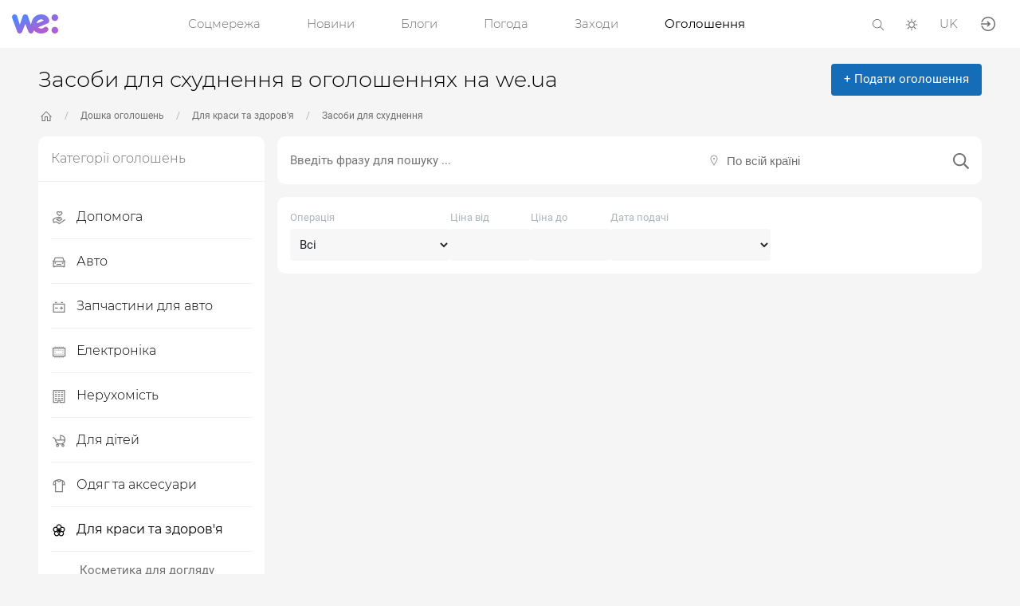

--- FILE ---
content_type: text/html; charset=UTF-8
request_url: https://we.ua/board/losing-weight
body_size: 24268
content:
<!doctype html><html lang="uk"><head><meta charset="utf-8"><meta name="viewport" content="width=device-width, initial-scale=1, shrink-to-fit=no"><title>Засоби для схуднення - Дошка оголошень we.ua</title><meta property="og:url" content="https://we.ua/board/losing-weight"><link href="https://we.ua/board/losing-weight" rel="canonical"><link href="https://we.ua/board/losing-weight" rel="alternate" hreflang="uk"><link href="https://we.ua/en/board/losing-weight" rel="alternate" hreflang="en"><link href="https://we.ua/board/losing-weight" rel="alternate" hreflang="x-default"><link href="https://we.ua/data/cache/47/assets/min.170baac754cf0a4edbb3f4f9f4072275.1vgIF6.css" rel="preload" fetchpriority="high" type="text/css" as="style"><link rel="shortcut icon" href="/favicon.ico"><link rel="icon" href="/favicon.ico" sizes="any"><link rel="apple-touch-icon" href="/templates/47/we2/img/we.favicon.flag.192x192.png"><link rel="icon" href="/templates/47/we2/img/favicon.svg" type="image/svg+xml"><link rel="preload" href="/templates/47/we2/img/we.svg" as="image" type="image/svg+xml"><link rel="preload" href="/templates/47/we2/img/we.ua-app-samsung.690x1000.webp" as="image" type="image/webp"><link rel="preload" href="/templates/47/we2/fonts/Montserrat-Regular.woff" as="font" type="font/woff" crossorigin><link rel="preload" href="/templates/47/we2/fonts/Roboto-Regular.woff" as="font" type="font/woff" crossorigin><link rel="preload" href="/templates/47/we2/img/sprites.svg" as="image" type="image/svg+xml" crossorigin><link rel="manifest" href="/manifest.webmanifest"><meta name="csrf-token" content="98c12dbb5eeb9f579cff4553f767edfb"><meta name="google-adsense-account" content="ca-pub-2345538464777383"><link href="/data/cache/47/assets/min.170baac754cf0a4edbb3f4f9f4072275.1vgIF6.css" rel="stylesheet" type="text/css" media="all"><link href="/application/we/modules/board/client/css/board.css" rel="stylesheet" type="text/css" media="all"><link href="/m-framework/modules/pagination/client/css/pagination.css" rel="stylesheet" type="text/css" media="all"><style> :root { --doc-height: 100%; } body { overflow-x: hidden; } body.dark { color: #989da3; background-color: #17212f; } </style><script> document.addEventListener("DOMContentLoaded", () => { window.setTimeout(() => { /* const g_script = document.createElement('script'); g_script.src = 'https://www.googletagmanager.com/gtag/js?id=AW-688897962'; g_script.setAttribute('async', 'async'); document.querySelector('head').appendChild(g_script); window.dataLayer = window.dataLayer || []; window.gtag = function(){dataLayer.push(arguments)}; window.gtag('js', new Date()); window.gtag('config', 'AW-688897962'); const pagead2_script = document.createElement('script'); pagead2_script.src = 'https://pagead2.googlesyndication.com/pagead/js/adsbygoogle.js?client=ca-pub-2345538464777383'; pagead2_script.setAttribute('async', 'async'); pagead2_script.setAttribute('crossorigin', 'anonymous'); document.querySelector('head').appendChild(pagead2_script); */ }, 2000); }); </script></head><body class="with-loads- loads- "><nav id="head"><a href="/" class="logo"><img src="/templates/47/we2/img/we.svg" height="24" width="58" id="main-logo" alt="WE.UA logo" title="WE.UA logo"></a><ul id="menu" data-m-action="active_links" data-m-context="#menu a"><li class="dropdown languages"><a href="#"> UK </a><ul><li><a href="/en/board/losing-weight">EN</a></li></ul></li><li><a href="/social">Соцмережа</a></li><li><a href="/news">Новини</a></li><li><a href="https://drukarnia.com.ua/" target="_blank">Блоги</a></li><li><a href="/weather">Погода</a></li><li><a href="/events">Заходи</a></li><li><a href="/board">Оголошення</a></li></ul><ul><li><a href="/search" title="Пошук"><svg xmlns="http://www.w3.org/2000/svg" viewBox="0 0 32 32" height="14"><use href="/templates/47/we2/img/sprites.svg#search-lens"/></svg></a></li><li><a href="#" title="Темний/Світлий режим" data-m-action="cookie_toggle_class" data-m-class="dark" data-m-cookie="color-mode" data-m-context="body"><svg xmlns="http://www.w3.org/2000/svg" id="moon" viewBox="0 0 32 32" height="18"><use href="/templates/47/we2/img/sprites.svg#moon2"/></svg><svg xmlns="http://www.w3.org/2000/svg" id="sun" viewBox="0 0 32 32" height="18"><use href="/templates/47/we2/img/sprites.svg#sun"/></svg></a></li><li class="dropdown languages"><a href="#"> UK </a><ul><li><a href="/en/board/losing-weight">EN</a></li></ul></li><li class="nav-toggle"><a href="#" data-m-action="class_toggle" data-m-context="#menu" data-m-class="show" title="Toggle navigation"><svg xmlns="http://www.w3.org/2000/svg" viewBox="0 0 32 32" height="18"><use href="/templates/47/we2/img/sprites.svg#nav-menu"/></svg></a></li><li class="nav-item authorisation-link"><a href="/auth" class="nav-link" data-m-action="modal_click" data-m-context="#auth-form" data-m-title="Авторизація" title="Авторизація" data-prevent="ajax_views"><svg xmlns="http://www.w3.org/2000/svg" viewBox="0 0 32 32" height="24"><use href="/templates/47/we2/img/sprites.svg#sign-in"/></svg></a></li></ul></nav><div class="container container-xl" data-m-action="ajax_views"><div class="w1 d-flex flex-wrap cnt-c s-cnt-b txt-c s-txt-l"><h1 class="h3 w-auto p0 mt3">Засоби для схуднення в оголошеннях на we.ua</h1><a href="/board/add" class="btn btn-primary mt3">+ Подати оголошення</a></div><div class="w1 breadcrumbs"><a href="/" title="Головна WE.UA"><svg xmlns="http://www.w3.org/2000/svg" viewBox="0 0 32 32" height="16"><use href="/templates/47/we2/img/sprites.svg#home"/></svg></a><a href="/board">Дошка оголошень</a><a href="/board/beauty-and-health">Для краси та здоров'я</a><a href="/board/losing-weight">Засоби для схуднення</a></div><div class="m-w4 relative"><div class="card block-filter"><div class="card-header cnt-b" data-m-action="class_toggle" data-m-context="#categories" data-m-class="opened"><span>Категорії оголошень</span><a class="arrow"><svg xmlns="http://www.w3.org/2000/svg" viewBox="0 0 64 512" height="24"><path fill="currentColor" d="M32 224c17.7 0 32 14.3 32 32s-14.3 32-32 32-32-14.3-32-32 14.3-32 32-32zM0 136c0 17.7 14.3 32 32 32s32-14.3 32-32-14.3-32-32-32-32 14.3-32 32zm0 240c0 17.7 14.3 32 32 32s32-14.3 32-32-14.3-32-32-32-32 14.3-32 32z"></path></svg></a></div><div id="categories"><input type="radio" id="cat1" name="category" value="1" ><label class="" for="cat1" onclick="return this.control.checked = !this.control.checked"><svg xmlns="http://www.w3.org/2000/svg" viewBox="0 0 32 32" height="20"><use href="/data/47/board/icons/board.sprites.svg#aid"/></svg> Допомога</label><div><a href="/board/aid-ukrainian-army" class="">Допомога ЗСУ</a><a href="/board/aid-childrens-goods" class="">Дитячі товари</a><a href="/board/aid-clothes-and-shoes" class="">Одяг, взуття</a><a href="/board/aid-housing" class="">Житло</a><a href="/board/aid-for-animals" class="">Для тварин</a></div><input type="radio" id="cat2" name="category" value="2" ><label class="" for="cat2" onclick="return this.control.checked = !this.control.checked"><svg xmlns="http://www.w3.org/2000/svg" viewBox="0 0 32 32" height="20"><use href="/data/47/board/icons/board.sprites.svg#auto"/></svg> Авто</label><div><a href="/board/cars" class="">Легкові автомобілі</a><a href="/board/trucks" class="">Вантажні автомобілі</a><a href="/board/buses" class="">Автобуси</a><a href="/board/mototechnics" class="">Мототехніка</a><a href="/board/water-transport" class="">Водний транспорт</a><a href="/board/special-machinery" class="">Спецтехніка</a><a href="/board/cargo-trailers" class="">Вантажні причепи</a><a href="/board/agricultural-machinery" class="">Сільськогосподарська техніка</a></div><input type="radio" id="cat3" name="category" value="3" ><label class="" for="cat3" onclick="return this.control.checked = !this.control.checked"><svg xmlns="http://www.w3.org/2000/svg" viewBox="0 0 32 32" height="20"><use href="/data/47/board/icons/board.sprites.svg#auto-parts"/></svg> Запчастини для авто</label><div><a href="/board/auto-parts" class="">Автозапчастини</a><a href="/board/cars-accessories" class="">Автомобільні аксесуари</a><a href="/board/car-audio-and-multimedia" class="">Автозвук і мультимедіа</a><a href="/board/tires-rims-and-wheels" class="">Шини, диски та диски</a><a href="/board/gps-navigators-and-dvrs" class="">GPS-навігатори, відеореєстратори</a><a href="/board/transport-for-spare-parts" class="">Транспортування запчастин</a><a href="/board/motorcycle-parts" class="">Запчастини до мотоциклів</a><a href="/board/motorcycle-equipment" class="">Мототехніка</a><a href="/board/motorcycle-accessories" class="">Мотоциклетні аксесуари</a><a href="/board/oil-and-auto-chemistry" class="">Нафта та автохімія</a><a href="/board/other-spare-parts" class="">Інші запчастини</a></div><input type="radio" id="cat4" name="category" value="4" ><label class="" for="cat4" onclick="return this.control.checked = !this.control.checked"><svg xmlns="http://www.w3.org/2000/svg" viewBox="0 0 32 32" height="20"><use href="/data/47/board/icons/board.sprites.svg#electronics"/></svg> Електроніка</label><div><a href="/board/smartphones" class="">Смартфони</a><a href="/board/desktops" class="">Настільні комп'ютери</a><a href="/board/notebooks-and-laptops" class="">Ноутбуки та Лептопи</a><a href="/board/computers-components" class="">Компоненти комп'ютерів</a><a href="/board/gadgets-and-accessories" class="">Гаджети та аксесуари</a><a href="/board/for-kitchen" class="">Для кухні</a><a href="/board/audio-technics" class="">Аудіотехніка</a><a href="/board/tv-technics" class="">Телевізори, відеотехніка</a><a href="/board/home-technics" class="">Для дому</a><a href="/board/photo-video-cameras" class="">Photo, Video cameras</a><a href="/board/individual-care" class="">Індивідуальний догляд</a><a href="/board/games-and-consoles" class="">Ігри та ігрові приставки</a><a href="/board/tablets-e-books" class="">Планшети, електронні книги</a><a href="/board/climate" class="">Кліматична техніка</a><a href="/board/other-electronics" class="">Інша електроніка</a></div><input type="radio" id="cat5" name="category" value="5" ><label class="" for="cat5" onclick="return this.control.checked = !this.control.checked"><svg xmlns="http://www.w3.org/2000/svg" viewBox="0 0 32 32" height="20"><use href="/data/47/board/icons/board.sprites.svg#real-estate"/></svg> Нерухомість</label><div><a href="/board/apartments" class="">Квартири</a><a href="/board/houses" class="">Будинки</a><a href="/board/rooms" class="">Кімнати</a><a href="/board/offices" class="">Офіси</a><a href="/board/land" class="">Земельні ділянки</a><a href="/board/garages-parkings" class="">Гаражі, парко-місця</a></div><input type="radio" id="cat6" name="category" value="6" ><label class="" for="cat6" onclick="return this.control.checked = !this.control.checked"><svg xmlns="http://www.w3.org/2000/svg" viewBox="0 0 32 32" height="20"><use href="/data/47/board/icons/board.sprites.svg#for-children"/></svg> Для дітей</label><div><a href="/board/baby-clothes" class="">Дитячий одяг</a><a href="/board/shoes" class="">Дитяче взуття</a><a href="/board/carriages" class="">Дитячі коляски</a><a href="/board/car-seats" class="">Дитячі автокрісла</a><a href="/board/furniture-for-childrens" class="">Furniture for childrens</a><a href="/board/toys" class="">Іграшки</a><a href="/board/transport" class="">Дитячий транспорт</a><a href="/board/active-recreation" class="">Активний відпочинок</a><a href="/board/for-creativity" class="">Для дитячої творчості</a><a href="/board/for-schoolchildren" class="">Товари для школярів</a><a href="/board/other-children-goods" class="">Інші дитячі товари</a></div><input type="radio" id="cat7" name="category" value="7" ><label class="" for="cat7" onclick="return this.control.checked = !this.control.checked"><svg xmlns="http://www.w3.org/2000/svg" viewBox="0 0 32 32" height="20"><use href="/data/47/board/icons/board.sprites.svg#clothing"/></svg> Одяг та аксесуари</label><div><a href="/board/womens-clothes" class="">Жіночий одяг</a><a href="/board/women-shoes" class="">Жіноче взуття</a><a href="/board/mens-clothing" class="">Чоловічий одяг</a><a href="/board/mens-shoes" class="">Чоловіче взуття</a><a href="/board/headdresses" class="">Headdresses</a><a href="/board/for-wedding" class="">На весілля</a><a href="/board/maternity-clothes" class="">Одяг для вагітних</a><a href="/board/overalls-special-shoes" class="">Спецодяг і спецвзуття</a><a href="/board/accessories" class="">Аксесуари</a></div><input type="radio" id="cat8" name="category" value="8" checked><label class=" active-label" for="cat8" onclick="return this.control.checked = !this.control.checked"><svg xmlns="http://www.w3.org/2000/svg" viewBox="0 0 32 32" height="20"><use href="/data/47/board/icons/board.sprites.svg#beauty-and-health"/></svg> Для краси та здоров'я</label><div><a href="/board/cosmetics-for-care" class="">Косметика для догляду</a><a href="/board/decorative-cosmetics" class="">Декоративна косметика</a><a href="/board/perfumery" class="">Парфумерія</a><a href="/board/manicure-pedicure" class="">Манікюр, педикюр</a><a href="/board/depilation-sugaring" class="">Депіляція, шугарінг</a><a href="/board/hair-dyeing" class="">Фарбування волосся</a><a href="/board/losing-weight" class=" active">Засоби для схуднення</a><a href="/board/pharmacy" class="">Аптечні товари</a><a href="/board/orthopedic" class="">Ортопедичні товари</a><a href="/board/other-means" class="">Інші засоби</a></div><input type="radio" id="cat9" name="category" value="9" ><label class="" for="cat9" onclick="return this.control.checked = !this.control.checked"><svg xmlns="http://www.w3.org/2000/svg" viewBox="0 0 32 32" height="20"><use href="/data/47/board/icons/board.sprites.svg#for-home"/></svg> Для дому</label><div><a href="/board/furniture" class="">Меблі</a><a href="/board/interior-items" class="">Предмети інтер'єру</a><a href="/board/ware" class="">Посуд</a><a href="/board/textile" class="">Текстиль</a><a href="/board/household-chemicals" class="">Побутова хімія</a><a href="/board/bathroom-and-toilet" class="">До ванної та туалету</a><a href="/board/other-for-home" class="">Інше для дому</a></div><input type="radio" id="cat10" name="category" value="10" ><label class="" for="cat10" onclick="return this.control.checked = !this.control.checked"><svg xmlns="http://www.w3.org/2000/svg" viewBox="0 0 32 32" height="20"><use href="/data/47/board/icons/board.sprites.svg#plant-garden"/></svg> Для саду і дачі</label><div><a href="/board/garden-technics" class="">Садова техніка</a><a href="/board/garden-equipment" class="">Садовий інвентар</a><a href="/board/garden-furniture" class="">Садові меблі</a><a href="/board/garden-and-vegetable-garden" class="">Сад, город</a><a href="/board/landscape-elements" class="">Елементи ландшафту</a><a href="/board/construction-and-repair" class="">Будівництво, ремонт</a><a href="/board/other-equipment" class="">Інше обладнання</a></div><input type="radio" id="cat11" name="category" value="11" ><label class="" for="cat11" onclick="return this.control.checked = !this.control.checked"><svg xmlns="http://www.w3.org/2000/svg" viewBox="0 0 32 32" height="20"><use href="/data/47/board/icons/board.sprites.svg#work"/></svg> Робота</label><div><a href="/board/IT" class="">IT, Комп'ютери, Інтернет</a><a href="/board/top-management" class="">Адміністрація, топ-менеджмент, директори</a><a href="/board/construction-architecture" class="">Будівництво, Архітектура</a><a href="/board/audits-and-taxes" class="">Аудит, Податки</a><a href="/board/tourism" class="">Готелі, Туризм, Подорожі</a><a href="/board/creativity" class="">Дизайн, Креатив, Фото, Відео</a><a href="/board/media-and-publishing" class="">Медіа, видавництво, друк</a><a href="/board/beauty-fitness-sports" class="">Краса, Фітнес, Спорт</a><a href="/board/culture-music-entertainment" class="">Культура, Музика, Розваги</a><a href="/board/logistics-and-warehousing" class="">Логістика, Складське господарство</a><a href="/board/marketing" class="">Маркетинг, Реклама, PR</a><a href="/board/medicine-pharmaceutics" class="">Медицина, Фармацевтика</a><a href="/board/real-estate-work" class="">Нерухомість</a><a href="/board/education-and-science" class="">Освіта та Наука</a><a href="/board/protection-and-Security" class="">Охорона та Безпека</a><a href="/board/sales-and-purchases" class="">Продажі, Закупівлі</a><a href="/board/restaurants-cafes-cooking" class="">Ресторани, Кафе, Кулінарія</a><a href="/board/workers-and-production" class="">Робітники, Виробництво</a><a href="/board/retail" class="">Роздрібна торгівля</a><a href="/board/secretariat-bookkeeping-accounting" class="">Секретаріат, Бухгалтерія</a><a href="/board/insurance" class="">Страхування</a><a href="/board/service-staff" class="">Зона обслуговування, Домашній персонал</a><a href="/board/agriculture-agribusiness-forestry" class="">Сільське господарство, Агробізнес, Лісове господарство</a><a href="/board/telecommunications" class="">Телекомунікації, зв'язок</a><a href="/board/transport-and-auto" class="">Транспорт, автобізнес</a><a href="/board/personnel-management-and-HR" class="">Управління персоналом, кадровики</a><a href="/board/finance-banking-investments" class="">Фінанси, банківська справа, інвестиції</a><a href="/board/lawyers-advocates-notaries" class="">Юристи, Адвокати, Нотаріуси</a><a href="/board/other-work" class="">Інша робота</a></div><input type="radio" id="cat12" name="category" value="12" ><label class="" for="cat12" onclick="return this.control.checked = !this.control.checked"><svg xmlns="http://www.w3.org/2000/svg" viewBox="0 0 32 32" height="20"><use href="/data/47/board/icons/board.sprites.svg#handshake"/></svg> Послуги</label><div><a href="/board/car-transport-warehouse" class="">Автосервіс, транспортні та складські послуги</a><a href="/board/education-and-tutoring" class="">Навчання та репетиторство</a><a href="/board/construction-and-repair-works" class="">Будівельно-ремонтні роботи</a><a href="/board/equipment-repair" class="">Ремонт обладнання</a><a href="/board/services-for-business" class="">Послуги для бізнесу</a><a href="/board/household-services" class="">Побутові послуги</a><a href="/board/industrial-services" class="">Промислові послуги</a><a href="/board/advertising-and-marketing" class="">Реклама та маркетинг</a><a href="/board/cosmetic-services" class="">Косметичні послуги</a><a href="/board/medical-services" class="">Медичні послуги</a><a href="/board/other-services" class="">Інші послуги</a></div><input type="radio" id="cat13" name="category" value="13" ><label class="" for="cat13" onclick="return this.control.checked = !this.control.checked"><svg xmlns="http://www.w3.org/2000/svg" viewBox="0 0 32 32" height="20"><use href="/data/47/board/icons/board.sprites.svg#sport"/></svg> Для хобі та спорту</label><div><a href="/board/hunting-and-fishing" class="">Полювання та риболовля</a><a href="/board/diving-and-water sports" class="">Дайвінг і водні види спорту</a><a href="/board/tourism-and-mountaineering" class="">Туризм і альпінізм</a><a href="/board/bicycles-and-accessories" class="">Велосипеди та аксесуари</a><a href="/board/active-games" class="">Активні ігри</a><a href="/board/winter-sports" class="">Зимові види спорту</a><a href="/board/trainers-and-martial-arts" class="">Тренажери та бойові мистецтва</a><a href="/board/sports-nutrition" class="">Спортивне харчування</a><a href="/board/war-games-and-equipment" class="">Військові ігри та обладнання</a><a href="/board/musical-instruments" class="">Музичних інструментів</a><a href="/board/books-and-magazines" class="">Книги та журнали</a><a href="/board/antiques-and-collections" class="">Антикваріат і колекції</a><a href="/board/gifts-and-souvenirs" class="">Подарунки та сувеніри</a><a href="/board/needlework" class="">Рукоділля</a></div><input type="radio" id="cat14" name="category" value="14" ><label class="" for="cat14" onclick="return this.control.checked = !this.control.checked"><svg xmlns="http://www.w3.org/2000/svg" viewBox="0 0 32 32" height="20"><use href="/data/47/board/icons/board.sprites.svg#animals"/></svg> Тварини та рослини</label><div><a href="/board/dogs" class="">Собаки</a><a href="/board/cats" class="">Коти</a><a href="/board/fishkeeping" class="">Акваріумістика</a><a href="/board/birds" class="">Птахи</a><a href="/board/rodents" class="">Гризуни</a><a href="/board/reptiles" class="">Рептилії</a><a href="/board/farm-animals-and-birds" class="">Сільськогосподарські тварини і птахи</a><a href="/board/apiculture" class="">Бджільництво</a><a href="/board/pet-products" class="">Товари для тварин</a><a href="/board/veterinary-medicine" class="">Ветеринарія</a><a href="/board/houseplants" class="">Кімнатні рослини</a><a href="/board/animals-mating" class="">Парування тварин</a><a href="/board/other-animals-and-plants" class="">Інші тварини і рослини</a></div></div></div><div class="card block-filter m-hidden"><div class="card-header cnt-b" data-m-action="modal_click" data-m-context="#search-filter" data-m-title="Фільтр оголошень"><span>Фільтр оголошень</span><a class="arrow"><svg xmlns="http://www.w3.org/2000/svg" viewBox="0 0 512 512" height="16"><path fill="currentColor" d="M504 384H192v-40c0-13.3-10.7-24-24-24h-48c-13.3 0-24 10.7-24 24v40H8c-4.4 0-8 3.6-8 8v16c0 4.4 3.6 8 8 8h88v40c0 13.3 10.7 24 24 24h48c13.3 0 24-10.7 24-24v-40h312c4.4 0 8-3.6 8-8v-16c0-4.4-3.6-8-8-8zm-344 64h-32v-96h32v96zM504 96H256V56c0-13.3-10.7-24-24-24h-48c-13.3 0-24 10.7-24 24v40H8c-4.4 0-8 3.6-8 8v16c0 4.4 3.6 8 8 8h152v40c0 13.3 10.7 24 24 24h48c13.3 0 24-10.7 24-24v-40h248c4.4 0 8-3.6 8-8v-16c0-4.4-3.6-8-8-8zm-280 64h-32V64h32v96zm280 80h-88v-40c0-13.3-10.7-24-24-24h-48c-13.3 0-24 10.7-24 24v40H8c-4.4 0-8 3.6-8 8v16c0 4.4 3.6 8 8 8h312v40c0 13.3 10.7 24 24 24h48c13.3 0 24-10.7 24-24v-40h88c4.4 0 8-3.6 8-8v-16c0-4.4-3.6-8-8-8zm-120 64h-32v-96h32v96z"></path></svg></a></div></div></div><div><div class="card p0" id="search-bar"><div class="input-group"><input type="text" class="form-control" name="search" value="" placeholder="Введіть фразу для пошуку ..." data-m-action="search_filter"><button class="form-control" data-m-action="section_selector" data-m-context="#cities">По всій країні</button><button type="submit" class="btn btn-default"><svg xmlns="http://www.w3.org/2000/svg" viewBox="0 0 512 512" width="20" height="20"><path fill="currentColor" d="M508.5 468.9L387.1 347.5c-2.3-2.3-5.3-3.5-8.5-3.5h-13.2c31.5-36.5 50.6-84 50.6-136C416 93.1 322.9 0 208 0S0 93.1 0 208s93.1 208 208 208c52 0 99.5-19.1 136-50.6v13.2c0 3.2 1.3 6.2 3.5 8.5l121.4 121.4c4.7 4.7 12.3 4.7 17 0l22.6-22.6c4.7-4.7 4.7-12.3 0-17zM208 368c-88.4 0-160-71.6-160-160S119.6 48 208 48s160 71.6 160 160-71.6 160-160 160z"></path></svg></button></div><div id="cities" class="section-selector hidden" data-m-action="search_filter" data-m-context=":scope input[type='radio'][name][value].item" data-filter=""><div class="selector-header"><input type="radio" name="city" id="city-all" value="" class="item"><label class="all" for="city-all">По всій країні</label><label class="back hidden"><svg xmlns="http://www.w3.org/2000/svg" viewBox="0 0 32 32" height="11"><use href="/templates/47/we2/img/sprites.svg#angle" transform="rotate(90, 16, 15)"/></svg> Назад </label><label class="section hidden"></label></div><div class="columns"><div class="columns-4"><div><input type="radio" name="city-section" value="1" id="city-1" autocomplete="off" class="section"><label for="city-1"><svg xmlns="http://www.w3.org/2000/svg" viewBox="0 0 32 32" height="20"><use href="/data/47/board/icons/board.sprites.svg#"></use></svg> Автономна республіка Крим</label><div class="columns-6"><input type="radio" name="city" value="alupka" id="city-alupka" class="item" autocomplete="off" aria-autocomplete="none" ><label for="city-alupka">Алупка</label><br><input type="radio" name="city" value="alushta" id="city-alushta" class="item" autocomplete="off" aria-autocomplete="none" ><label for="city-alushta">Алушта</label><br><input type="radio" name="city" value="armyansk" id="city-armyansk" class="item" autocomplete="off" aria-autocomplete="none" ><label for="city-armyansk">Армянськ</label><br><input type="radio" name="city" value="artek" id="city-artek" class="item" autocomplete="off" aria-autocomplete="none" ><label for="city-artek">Артек</label><br><input type="radio" name="city" value="balaclava" id="city-balaclava" class="item" autocomplete="off" aria-autocomplete="none" ><label for="city-balaclava">Балаклава</label><br><input type="radio" name="city" value="bakhchisaraj" id="city-bakhchisaraj" class="item" autocomplete="off" aria-autocomplete="none" ><label for="city-bakhchisaraj">Бахчисарай</label><br><input type="radio" name="city" value="bilogirsk" id="city-bilogirsk" class="item" autocomplete="off" aria-autocomplete="none" ><label for="city-bilogirsk">Білогірськ</label><br><input type="radio" name="city" value="gaspra" id="city-gaspra" class="item" autocomplete="off" aria-autocomplete="none" ><label for="city-gaspra">Гаспра</label><br><input type="radio" name="city" value="gursuf" id="city-gursuf" class="item" autocomplete="off" aria-autocomplete="none" ><label for="city-gursuf">Гурзуф</label><br><input type="radio" name="city" value="dzhankoy" id="city-dzhankoy" class="item" autocomplete="off" aria-autocomplete="none" ><label for="city-dzhankoy">Джанкой</label><br><input type="radio" name="city" value="evpatoria" id="city-evpatoria" class="item" autocomplete="off" aria-autocomplete="none" ><label for="city-evpatoria">Євпаторія</label><br><input type="radio" name="city" value="kerch" id="city-kerch" class="item" autocomplete="off" aria-autocomplete="none" ><label for="city-kerch">Керч</label><br><input type="radio" name="city" value="koktebel" id="city-koktebel" class="item" autocomplete="off" aria-autocomplete="none" ><label for="city-koktebel">Коктебель</label><br><input type="radio" name="city" value="koreiz" id="city-koreiz" class="item" autocomplete="off" aria-autocomplete="none" ><label for="city-koreiz">Кореїз</label><br><input type="radio" name="city" value="krasnoperekopsk" id="city-krasnoperekopsk" class="item" autocomplete="off" aria-autocomplete="none" ><label for="city-krasnoperekopsk">Красноперекопськ</label><br><input type="radio" name="city" value="livadia" id="city-livadia" class="item" autocomplete="off" aria-autocomplete="none" ><label for="city-livadia">Лівадія</label><br><input type="radio" name="city" value="masandra" id="city-masandra" class="item" autocomplete="off" aria-autocomplete="none" ><label for="city-masandra">Масандра</label><br><input type="radio" name="city" value="novyi-svit" id="city-novyi-svit" class="item" autocomplete="off" aria-autocomplete="none" ><label for="city-novyi-svit">Новий Світ</label><br><input type="radio" name="city" value="oreanda" id="city-oreanda" class="item" autocomplete="off" aria-autocomplete="none" ><label for="city-oreanda">Ореанда</label><br><input type="radio" name="city" value="saky" id="city-saky" class="item" autocomplete="off" aria-autocomplete="none" ><label for="city-saky">Саки</label><br><input type="radio" name="city" value="sevastopol" id="city-sevastopol" class="item" autocomplete="off" aria-autocomplete="none" ><label for="city-sevastopol">Севастополь</label><br><input type="radio" name="city" value="simeiz" id="city-simeiz" class="item" autocomplete="off" aria-autocomplete="none" ><label for="city-simeiz">Сімеїз</label><br><input type="radio" name="city" value="simferopol" id="city-simferopol" class="item" autocomplete="off" aria-autocomplete="none" ><label for="city-simferopol">Сімферополь</label><br><input type="radio" name="city" value="staryi-krym" id="city-staryi-krym" class="item" autocomplete="off" aria-autocomplete="none" ><label for="city-staryi-krym">Старий Крим</label><br><input type="radio" name="city" value="sudak" id="city-sudak" class="item" autocomplete="off" aria-autocomplete="none" ><label for="city-sudak">Судак</label><br><input type="radio" name="city" value="theodosius" id="city-theodosius" class="item" autocomplete="off" aria-autocomplete="none" ><label for="city-theodosius">Феодосія</label><br><input type="radio" name="city" value="foros" id="city-foros" class="item" autocomplete="off" aria-autocomplete="none" ><label for="city-foros">Форос</label><br><input type="radio" name="city" value="yalta" id="city-yalta" class="item" autocomplete="off" aria-autocomplete="none" ><label for="city-yalta">Ялта</label><br></div></div><div><input type="radio" name="city-section" value="2" id="city-2" autocomplete="off" class="section"><label for="city-2"><svg xmlns="http://www.w3.org/2000/svg" viewBox="0 0 32 32" height="20"><use href="/data/47/board/icons/board.sprites.svg#"></use></svg> Вінницька область</label><div class="columns-6"><input type="radio" name="city" value="bar" id="city-bar" class="item" autocomplete="off" aria-autocomplete="none" ><label for="city-bar">Бар</label><br><input type="radio" name="city" value="bershad" id="city-bershad" class="item" autocomplete="off" aria-autocomplete="none" ><label for="city-bershad">Бершадь</label><br><input type="radio" name="city" value="vinnytsia" id="city-vinnytsia" class="item" autocomplete="off" aria-autocomplete="none" ><label for="city-vinnytsia">Вінниця</label><br><input type="radio" name="city" value="haisyn" id="city-haisyn" class="item" autocomplete="off" aria-autocomplete="none" ><label for="city-haisyn">Гайсин</label><br><input type="radio" name="city" value="hnivan" id="city-hnivan" class="item" autocomplete="off" aria-autocomplete="none" ><label for="city-hnivan">Гнівань</label><br><input type="radio" name="city" value="zhmerynka" id="city-zhmerynka" class="item" autocomplete="off" aria-autocomplete="none" ><label for="city-zhmerynka">Жмеринка</label><br><input type="radio" name="city" value="illintsi" id="city-illintsi" class="item" autocomplete="off" aria-autocomplete="none" ><label for="city-illintsi">Іллінці</label><br><input type="radio" name="city" value="kalynivka" id="city-kalynivka" class="item" autocomplete="off" aria-autocomplete="none" ><label for="city-kalynivka">Калинівка</label><br><input type="radio" name="city" value="koziatyn" id="city-koziatyn" class="item" autocomplete="off" aria-autocomplete="none" ><label for="city-koziatyn">Козятин</label><br><input type="radio" name="city" value="ladyzhyn" id="city-ladyzhyn" class="item" autocomplete="off" aria-autocomplete="none" ><label for="city-ladyzhyn">Ладижин</label><br><input type="radio" name="city" value="lypovets" id="city-lypovets" class="item" autocomplete="off" aria-autocomplete="none" ><label for="city-lypovets">Липовець</label><br><input type="radio" name="city" value="mohyliv-podilskyi" id="city-mohyliv-podilskyi" class="item" autocomplete="off" aria-autocomplete="none" ><label for="city-mohyliv-podilskyi">Могилів-Подільський</label><br><input type="radio" name="city" value="nemyriv" id="city-nemyriv" class="item" autocomplete="off" aria-autocomplete="none" ><label for="city-nemyriv">Немирів</label><br><input type="radio" name="city" value="pohrebyshche" id="city-pohrebyshche" class="item" autocomplete="off" aria-autocomplete="none" ><label for="city-pohrebyshche">Погребище</label><br><input type="radio" name="city" value="tulchyn" id="city-tulchyn" class="item" autocomplete="off" aria-autocomplete="none" ><label for="city-tulchyn">Тульчин</label><br><input type="radio" name="city" value="khmilnyk" id="city-khmilnyk" class="item" autocomplete="off" aria-autocomplete="none" ><label for="city-khmilnyk">Хмільник</label><br><input type="radio" name="city" value="sharhorod" id="city-sharhorod" class="item" autocomplete="off" aria-autocomplete="none" ><label for="city-sharhorod">Шаргород</label><br><input type="radio" name="city" value="yampil" id="city-yampil" class="item" autocomplete="off" aria-autocomplete="none" ><label for="city-yampil">Ямпіль</label><br></div></div><div><input type="radio" name="city-section" value="3" id="city-3" autocomplete="off" class="section"><label for="city-3"><svg xmlns="http://www.w3.org/2000/svg" viewBox="0 0 32 32" height="20"><use href="/data/47/board/icons/board.sprites.svg#"></use></svg> Волинська область</label><div class="columns-6"><input type="radio" name="city" value="berestechko" id="city-berestechko" class="item" autocomplete="off" aria-autocomplete="none" ><label for="city-berestechko">Берестечко</label><br><input type="radio" name="city" value="volodymyr-volynskyi" id="city-volodymyr-volynskyi" class="item" autocomplete="off" aria-autocomplete="none" ><label for="city-volodymyr-volynskyi">Володимир-Волинський</label><br><input type="radio" name="city" value="horokhiv" id="city-horokhiv" class="item" autocomplete="off" aria-autocomplete="none" ><label for="city-horokhiv">Горохів</label><br><input type="radio" name="city" value="kamin-kashyrskyi" id="city-kamin-kashyrskyi" class="item" autocomplete="off" aria-autocomplete="none" ><label for="city-kamin-kashyrskyi">Камінь-Каширський</label><br><input type="radio" name="city" value="kivertsi" id="city-kivertsi" class="item" autocomplete="off" aria-autocomplete="none" ><label for="city-kivertsi">Ківерці</label><br><input type="radio" name="city" value="kovel" id="city-kovel" class="item" autocomplete="off" aria-autocomplete="none" ><label for="city-kovel">Ковель</label><br><input type="radio" name="city" value="lutsk" id="city-lutsk" class="item" autocomplete="off" aria-autocomplete="none" ><label for="city-lutsk">Луцьк</label><br><input type="radio" name="city" value="liuboml" id="city-liuboml" class="item" autocomplete="off" aria-autocomplete="none" ><label for="city-liuboml">Любомль</label><br><input type="radio" name="city" value="novovolynsk" id="city-novovolynsk" class="item" autocomplete="off" aria-autocomplete="none" ><label for="city-novovolynsk">Нововолинськ</label><br><input type="radio" name="city" value="rozhyshche" id="city-rozhyshche" class="item" autocomplete="off" aria-autocomplete="none" ><label for="city-rozhyshche">Рожище</label><br><input type="radio" name="city" value="ustyluh" id="city-ustyluh" class="item" autocomplete="off" aria-autocomplete="none" ><label for="city-ustyluh">Устилуг</label><br></div></div><div><input type="radio" name="city-section" value="4" id="city-4" autocomplete="off" class="section"><label for="city-4"><svg xmlns="http://www.w3.org/2000/svg" viewBox="0 0 32 32" height="20"><use href="/data/47/board/icons/board.sprites.svg#"></use></svg> Дніпропетровська область</label><div class="columns-6"><input type="radio" name="city" value="apostolove" id="city-apostolove" class="item" autocomplete="off" aria-autocomplete="none" ><label for="city-apostolove">Апостолове</label><br><input type="radio" name="city" value="verkhivtseve" id="city-verkhivtseve" class="item" autocomplete="off" aria-autocomplete="none" ><label for="city-verkhivtseve">Верхівцеве</label><br><input type="radio" name="city" value="verkhnodniprovsk" id="city-verkhnodniprovsk" class="item" autocomplete="off" aria-autocomplete="none" ><label for="city-verkhnodniprovsk">Верхньодніпровськ</label><br><input type="radio" name="city" value="vilnohirsk" id="city-vilnohirsk" class="item" autocomplete="off" aria-autocomplete="none" ><label for="city-vilnohirsk">Вільногірськ</label><br><input type="radio" name="city" value="dnipro" id="city-dnipro" class="item" autocomplete="off" aria-autocomplete="none" ><label for="city-dnipro">Дніпро</label><br><input type="radio" name="city" value="zhovti vody" id="city-zhovti vody" class="item" autocomplete="off" aria-autocomplete="none" ><label for="city-zhovti vody">Жовті Води</label><br><input type="radio" name="city" value="zelenodolsk" id="city-zelenodolsk" class="item" autocomplete="off" aria-autocomplete="none" ><label for="city-zelenodolsk">Зеленодольськ</label><br><input type="radio" name="city" value="kamianske" id="city-kamianske" class="item" autocomplete="off" aria-autocomplete="none" ><label for="city-kamianske">Кам’янське</label><br><input type="radio" name="city" value="kryvyi-rih" id="city-kryvyi-rih" class="item" autocomplete="off" aria-autocomplete="none" ><label for="city-kryvyi-rih">Кривий Ріг</label><br><input type="radio" name="city" value="marhanets" id="city-marhanets" class="item" autocomplete="off" aria-autocomplete="none" ><label for="city-marhanets">Марганець</label><br><input type="radio" name="city" value="nikopol" id="city-nikopol" class="item" autocomplete="off" aria-autocomplete="none" ><label for="city-nikopol">Нікополь</label><br><input type="radio" name="city" value="novomoskovsk" id="city-novomoskovsk" class="item" autocomplete="off" aria-autocomplete="none" ><label for="city-novomoskovsk">Новомосковськ</label><br><input type="radio" name="city" value="pavlohrad" id="city-pavlohrad" class="item" autocomplete="off" aria-autocomplete="none" ><label for="city-pavlohrad">Павлоград</label><br><input type="radio" name="city" value="pereshchepyne" id="city-pereshchepyne" class="item" autocomplete="off" aria-autocomplete="none" ><label for="city-pereshchepyne">Перещепине</label><br><input type="radio" name="city" value="pershotravensk" id="city-pershotravensk" class="item" autocomplete="off" aria-autocomplete="none" ><label for="city-pershotravensk">Першотравенськ</label><br><input type="radio" name="city" value="pidhorodne" id="city-pidhorodne" class="item" autocomplete="off" aria-autocomplete="none" ><label for="city-pidhorodne">Підгородне</label><br><input type="radio" name="city" value="pokrov" id="city-pokrov" class="item" autocomplete="off" aria-autocomplete="none" ><label for="city-pokrov">Покров</label><br><input type="radio" name="city" value="piatykhatky" id="city-piatykhatky" class="item" autocomplete="off" aria-autocomplete="none" ><label for="city-piatykhatky">П’ятихатки</label><br><input type="radio" name="city" value="synelnykove" id="city-synelnykove" class="item" autocomplete="off" aria-autocomplete="none" ><label for="city-synelnykove">Синельникове</label><br><input type="radio" name="city" value="ternivka" id="city-ternivka" class="item" autocomplete="off" aria-autocomplete="none" ><label for="city-ternivka">Тернівка</label><br></div></div><div><input type="radio" name="city-section" value="5" id="city-5" autocomplete="off" class="section"><label for="city-5"><svg xmlns="http://www.w3.org/2000/svg" viewBox="0 0 32 32" height="20"><use href="/data/47/board/icons/board.sprites.svg#"></use></svg> Донецька область</label><div class="columns-6"><input type="radio" name="city" value="avdiivka" id="city-avdiivka" class="item" autocomplete="off" aria-autocomplete="none" ><label for="city-avdiivka">Авдіївка</label><br><input type="radio" name="city" value="amvrosiivka" id="city-amvrosiivka" class="item" autocomplete="off" aria-autocomplete="none" ><label for="city-amvrosiivka">Амвросіївка</label><br><input type="radio" name="city" value="bakhmut" id="city-bakhmut" class="item" autocomplete="off" aria-autocomplete="none" ><label for="city-bakhmut">Бахмут</label><br><input type="radio" name="city" value="bilytske" id="city-bilytske" class="item" autocomplete="off" aria-autocomplete="none" ><label for="city-bilytske">Білицьке</label><br><input type="radio" name="city" value="bilozerske" id="city-bilozerske" class="item" autocomplete="off" aria-autocomplete="none" ><label for="city-bilozerske">Білозерське</label><br><input type="radio" name="city" value="bunge" id="city-bunge" class="item" autocomplete="off" aria-autocomplete="none" ><label for="city-bunge">Бунге</label><br><input type="radio" name="city" value="volnovakha" id="city-volnovakha" class="item" autocomplete="off" aria-autocomplete="none" ><label for="city-volnovakha">Волноваха</label><br><input type="radio" name="city" value="vuhlehirsk" id="city-vuhlehirsk" class="item" autocomplete="off" aria-autocomplete="none" ><label for="city-vuhlehirsk">Вуглегірськ</label><br><input type="radio" name="city" value="vuhledar" id="city-vuhledar" class="item" autocomplete="off" aria-autocomplete="none" ><label for="city-vuhledar">Вугледар</label><br><input type="radio" name="city" value="hirnyk" id="city-hirnyk" class="item" autocomplete="off" aria-autocomplete="none" ><label for="city-hirnyk">Гірник</label><br><input type="radio" name="city" value="horlivka" id="city-horlivka" class="item" autocomplete="off" aria-autocomplete="none" ><label for="city-horlivka">Горлівка</label><br><input type="radio" name="city" value="debaltseve" id="city-debaltseve" class="item" autocomplete="off" aria-autocomplete="none" ><label for="city-debaltseve">Дебальцеве</label><br><input type="radio" name="city" value="dobropillia" id="city-dobropillia" class="item" autocomplete="off" aria-autocomplete="none" ><label for="city-dobropillia">Добропілля</label><br><input type="radio" name="city" value="dokuchaievsk" id="city-dokuchaievsk" class="item" autocomplete="off" aria-autocomplete="none" ><label for="city-dokuchaievsk">Докучаєвськ</label><br><input type="radio" name="city" value="donetsk" id="city-donetsk" class="item" autocomplete="off" aria-autocomplete="none" ><label for="city-donetsk">Донецьк</label><br><input type="radio" name="city" value="druzhkivka" id="city-druzhkivka" class="item" autocomplete="off" aria-autocomplete="none" ><label for="city-druzhkivka">Дружківка</label><br><input type="radio" name="city" value="yenakiieve" id="city-yenakiieve" class="item" autocomplete="off" aria-autocomplete="none" ><label for="city-yenakiieve">Єнакієве</label><br><input type="radio" name="city" value="zhdanivka" id="city-zhdanivka" class="item" autocomplete="off" aria-autocomplete="none" ><label for="city-zhdanivka">Жданівка</label><br><input type="radio" name="city" value="zalizne" id="city-zalizne" class="item" autocomplete="off" aria-autocomplete="none" ><label for="city-zalizne">Залізне</label><br><input type="radio" name="city" value="zuhres" id="city-zuhres" class="item" autocomplete="off" aria-autocomplete="none" ><label for="city-zuhres">Зугрес</label><br><input type="radio" name="city" value="ilovaisk" id="city-ilovaisk" class="item" autocomplete="off" aria-autocomplete="none" ><label for="city-ilovaisk">Іловайськ</label><br><input type="radio" name="city" value="kalmiuske" id="city-kalmiuske" class="item" autocomplete="off" aria-autocomplete="none" ><label for="city-kalmiuske">Кальміуське</label><br><input type="radio" name="city" value="kostiantynivka" id="city-kostiantynivka" class="item" autocomplete="off" aria-autocomplete="none" ><label for="city-kostiantynivka">Костянтинівка</label><br><input type="radio" name="city" value="kramatorsk" id="city-kramatorsk" class="item" autocomplete="off" aria-autocomplete="none" ><label for="city-kramatorsk">Краматорськ</label><br><input type="radio" name="city" value="krasnohorivka" id="city-krasnohorivka" class="item" autocomplete="off" aria-autocomplete="none" ><label for="city-krasnohorivka">Красногорівка</label><br><input type="radio" name="city" value="kurakhove" id="city-kurakhove" class="item" autocomplete="off" aria-autocomplete="none" ><label for="city-kurakhove">Курахове</label><br><input type="radio" name="city" value="lyman" id="city-lyman" class="item" autocomplete="off" aria-autocomplete="none" ><label for="city-lyman">Лиман</label><br><input type="radio" name="city" value="makiivka" id="city-makiivka" class="item" autocomplete="off" aria-autocomplete="none" ><label for="city-makiivka">Макіївка</label><br><input type="radio" name="city" value="mariupol" id="city-mariupol" class="item" autocomplete="off" aria-autocomplete="none" ><label for="city-mariupol">Маріуполь</label><br><input type="radio" name="city" value="marinka" id="city-marinka" class="item" autocomplete="off" aria-autocomplete="none" ><label for="city-marinka">Мар’їнка</label><br><input type="radio" name="city" value="mykolaivka" id="city-mykolaivka" class="item" autocomplete="off" aria-autocomplete="none" ><label for="city-mykolaivka">Миколаївка</label><br><input type="radio" name="city" value="myrnohrad" id="city-myrnohrad" class="item" autocomplete="off" aria-autocomplete="none" ><label for="city-myrnohrad">Мирноград</label><br><input type="radio" name="city" value="mospyne" id="city-mospyne" class="item" autocomplete="off" aria-autocomplete="none" ><label for="city-mospyne">Моспине</label><br><input type="radio" name="city" value="novoazovsk" id="city-novoazovsk" class="item" autocomplete="off" aria-autocomplete="none" ><label for="city-novoazovsk">Новоазовськ</label><br><input type="radio" name="city" value="novohrodivka" id="city-novohrodivka" class="item" autocomplete="off" aria-autocomplete="none" ><label for="city-novohrodivka">Новогродівка</label><br><input type="radio" name="city" value="pokrovsk" id="city-pokrovsk" class="item" autocomplete="off" aria-autocomplete="none" ><label for="city-pokrovsk">Покровськ</label><br><input type="radio" name="city" value="rodynske" id="city-rodynske" class="item" autocomplete="off" aria-autocomplete="none" ><label for="city-rodynske">Родинське</label><br><input type="radio" name="city" value="svitlodarsk" id="city-svitlodarsk" class="item" autocomplete="off" aria-autocomplete="none" ><label for="city-svitlodarsk">Світлодарськ</label><br><input type="radio" name="city" value="sviatohirsk" id="city-sviatohirsk" class="item" autocomplete="off" aria-autocomplete="none" ><label for="city-sviatohirsk">Святогірськ</label><br><input type="radio" name="city" value="selydove" id="city-selydove" class="item" autocomplete="off" aria-autocomplete="none" ><label for="city-selydove">Селидове</label><br><input type="radio" name="city" value="siversk" id="city-siversk" class="item" autocomplete="off" aria-autocomplete="none" ><label for="city-siversk">Сіверськ</label><br><input type="radio" name="city" value="sloviansk" id="city-sloviansk" class="item" autocomplete="off" aria-autocomplete="none" ><label for="city-sloviansk">Слов’янськ</label><br><input type="radio" name="city" value="snizhne" id="city-snizhne" class="item" autocomplete="off" aria-autocomplete="none" ><label for="city-snizhne">Сніжне</label><br><input type="radio" name="city" value="soledar" id="city-soledar" class="item" autocomplete="off" aria-autocomplete="none" ><label for="city-soledar">Соледар</label><br><input type="radio" name="city" value="toretsk" id="city-toretsk" class="item" autocomplete="off" aria-autocomplete="none" ><label for="city-toretsk">Торецьк</label><br><input type="radio" name="city" value="ukrainsk" id="city-ukrainsk" class="item" autocomplete="off" aria-autocomplete="none" ><label for="city-ukrainsk">Українськ</label><br><input type="radio" name="city" value="khartsyzk" id="city-khartsyzk" class="item" autocomplete="off" aria-autocomplete="none" ><label for="city-khartsyzk">Харцизьк</label><br><input type="radio" name="city" value="hrestivka" id="city-hrestivka" class="item" autocomplete="off" aria-autocomplete="none" ><label for="city-hrestivka">Хрестівка</label><br><input type="radio" name="city" value="chasiv yar" id="city-chasiv yar" class="item" autocomplete="off" aria-autocomplete="none" ><label for="city-chasiv yar">Часів Яр</label><br><input type="radio" name="city" value="chistiykove" id="city-chistiykove" class="item" autocomplete="off" aria-autocomplete="none" ><label for="city-chistiykove">Чистякове</label><br><input type="radio" name="city" value="shakhtarsk" id="city-shakhtarsk" class="item" autocomplete="off" aria-autocomplete="none" ><label for="city-shakhtarsk">Шахтарськ</label><br><input type="radio" name="city" value="yasynuvata" id="city-yasynuvata" class="item" autocomplete="off" aria-autocomplete="none" ><label for="city-yasynuvata">Ясинувата</label><br></div></div><div><input type="radio" name="city-section" value="6" id="city-6" autocomplete="off" class="section"><label for="city-6"><svg xmlns="http://www.w3.org/2000/svg" viewBox="0 0 32 32" height="20"><use href="/data/47/board/icons/board.sprites.svg#"></use></svg> Житомирська область</label><div class="columns-6"><input type="radio" name="city" value="andrushivka" id="city-andrushivka" class="item" autocomplete="off" aria-autocomplete="none" ><label for="city-andrushivka">Андрушівка</label><br><input type="radio" name="city" value="baranivka" id="city-baranivka" class="item" autocomplete="off" aria-autocomplete="none" ><label for="city-baranivka">Баранівка</label><br><input type="radio" name="city" value="berdychiv" id="city-berdychiv" class="item" autocomplete="off" aria-autocomplete="none" ><label for="city-berdychiv">Бердичів</label><br><input type="radio" name="city" value="zhytomyr" id="city-zhytomyr" class="item" autocomplete="off" aria-autocomplete="none" ><label for="city-zhytomyr">Житомир</label><br><input type="radio" name="city" value="korosten" id="city-korosten" class="item" autocomplete="off" aria-autocomplete="none" ><label for="city-korosten">Коростень</label><br><input type="radio" name="city" value="korostyshiv" id="city-korostyshiv" class="item" autocomplete="off" aria-autocomplete="none" ><label for="city-korostyshiv">Коростишів</label><br><input type="radio" name="city" value="malyn" id="city-malyn" class="item" autocomplete="off" aria-autocomplete="none" ><label for="city-malyn">Малин</label><br><input type="radio" name="city" value="novohrad-volynskyi" id="city-novohrad-volynskyi" class="item" autocomplete="off" aria-autocomplete="none" ><label for="city-novohrad-volynskyi">Новоград-Волинський</label><br><input type="radio" name="city" value="ovruch" id="city-ovruch" class="item" autocomplete="off" aria-autocomplete="none" ><label for="city-ovruch">Овруч</label><br><input type="radio" name="city" value="olevsk" id="city-olevsk" class="item" autocomplete="off" aria-autocomplete="none" ><label for="city-olevsk">Олевськ</label><br><input type="radio" name="city" value="radomyshl" id="city-radomyshl" class="item" autocomplete="off" aria-autocomplete="none" ><label for="city-radomyshl">Радомишль</label><br><input type="radio" name="city" value="chudniv" id="city-chudniv" class="item" autocomplete="off" aria-autocomplete="none" ><label for="city-chudniv">Чуднів</label><br></div></div><div><input type="radio" name="city-section" value="7" id="city-7" autocomplete="off" class="section"><label for="city-7"><svg xmlns="http://www.w3.org/2000/svg" viewBox="0 0 32 32" height="20"><use href="/data/47/board/icons/board.sprites.svg#"></use></svg> Закарпатська область</label><div class="columns-6"><input type="radio" name="city" value="berehove" id="city-berehove" class="item" autocomplete="off" aria-autocomplete="none" ><label for="city-berehove">Берегове</label><br><input type="radio" name="city" value="vynohradiv" id="city-vynohradiv" class="item" autocomplete="off" aria-autocomplete="none" ><label for="city-vynohradiv">Виноградів</label><br><input type="radio" name="city" value="irshava" id="city-irshava" class="item" autocomplete="off" aria-autocomplete="none" ><label for="city-irshava">Іршава</label><br><input type="radio" name="city" value="mukachevo" id="city-mukachevo" class="item" autocomplete="off" aria-autocomplete="none" ><label for="city-mukachevo">Мукачево</label><br><input type="radio" name="city" value="perechyn" id="city-perechyn" class="item" autocomplete="off" aria-autocomplete="none" ><label for="city-perechyn">Перечин</label><br><input type="radio" name="city" value="rakhiv" id="city-rakhiv" class="item" autocomplete="off" aria-autocomplete="none" ><label for="city-rakhiv">Рахів</label><br><input type="radio" name="city" value="svaliava" id="city-svaliava" class="item" autocomplete="off" aria-autocomplete="none" ><label for="city-svaliava">Свалява</label><br><input type="radio" name="city" value="tiachiv" id="city-tiachiv" class="item" autocomplete="off" aria-autocomplete="none" ><label for="city-tiachiv">Тячів</label><br><input type="radio" name="city" value="uzhhorod" id="city-uzhhorod" class="item" autocomplete="off" aria-autocomplete="none" ><label for="city-uzhhorod">Ужгород</label><br><input type="radio" name="city" value="khust" id="city-khust" class="item" autocomplete="off" aria-autocomplete="none" ><label for="city-khust">Хуст</label><br><input type="radio" name="city" value="chop" id="city-chop" class="item" autocomplete="off" aria-autocomplete="none" ><label for="city-chop">Чоп</label><br></div></div><div><input type="radio" name="city-section" value="8" id="city-8" autocomplete="off" class="section"><label for="city-8"><svg xmlns="http://www.w3.org/2000/svg" viewBox="0 0 32 32" height="20"><use href="/data/47/board/icons/board.sprites.svg#"></use></svg> Запорізька область</label><div class="columns-6"><input type="radio" name="city" value="berdiansk" id="city-berdiansk" class="item" autocomplete="off" aria-autocomplete="none" ><label for="city-berdiansk">Бердянськ</label><br><input type="radio" name="city" value="vasylivka" id="city-vasylivka" class="item" autocomplete="off" aria-autocomplete="none" ><label for="city-vasylivka">Василівка</label><br><input type="radio" name="city" value="vilniansk" id="city-vilniansk" class="item" autocomplete="off" aria-autocomplete="none" ><label for="city-vilniansk">Вільнянськ</label><br><input type="radio" name="city" value="huliaipole" id="city-huliaipole" class="item" autocomplete="off" aria-autocomplete="none" ><label for="city-huliaipole">Гуляйполе</label><br><input type="radio" name="city" value="dniprorudne" id="city-dniprorudne" class="item" autocomplete="off" aria-autocomplete="none" ><label for="city-dniprorudne">Дніпрорудне</label><br><input type="radio" name="city" value="enerhodar" id="city-enerhodar" class="item" autocomplete="off" aria-autocomplete="none" ><label for="city-enerhodar">Енергодар</label><br><input type="radio" name="city" value="zaporizhzhia" id="city-zaporizhzhia" class="item" autocomplete="off" aria-autocomplete="none" ><label for="city-zaporizhzhia">Запоріжжя</label><br><input type="radio" name="city" value="kamianka-dniprovska" id="city-kamianka-dniprovska" class="item" autocomplete="off" aria-autocomplete="none" ><label for="city-kamianka-dniprovska">Кам’янка-Дніпровська</label><br><input type="radio" name="city" value="melitopol" id="city-melitopol" class="item" autocomplete="off" aria-autocomplete="none" ><label for="city-melitopol">Мелітополь</label><br><input type="radio" name="city" value="molochansk" id="city-molochansk" class="item" autocomplete="off" aria-autocomplete="none" ><label for="city-molochansk">Молочанськ</label><br><input type="radio" name="city" value="orikhiv" id="city-orikhiv" class="item" autocomplete="off" aria-autocomplete="none" ><label for="city-orikhiv">Оріхів</label><br><input type="radio" name="city" value="polohy" id="city-polohy" class="item" autocomplete="off" aria-autocomplete="none" ><label for="city-polohy">Пологи</label><br><input type="radio" name="city" value="prymorsk" id="city-prymorsk" class="item" autocomplete="off" aria-autocomplete="none" ><label for="city-prymorsk">Приморськ</label><br><input type="radio" name="city" value="tokmak" id="city-tokmak" class="item" autocomplete="off" aria-autocomplete="none" ><label for="city-tokmak">Токмак</label><br></div></div><div><input type="radio" name="city-section" value="9" id="city-9" autocomplete="off" class="section"><label for="city-9"><svg xmlns="http://www.w3.org/2000/svg" viewBox="0 0 32 32" height="20"><use href="/data/47/board/icons/board.sprites.svg#"></use></svg> Івано-Франківська область</label><div class="columns-6"><input type="radio" name="city" value="bolekhiv" id="city-bolekhiv" class="item" autocomplete="off" aria-autocomplete="none" ><label for="city-bolekhiv">Болехів</label><br><input type="radio" name="city" value="burshtyn" id="city-burshtyn" class="item" autocomplete="off" aria-autocomplete="none" ><label for="city-burshtyn">Бурштин</label><br><input type="radio" name="city" value="halych" id="city-halych" class="item" autocomplete="off" aria-autocomplete="none" ><label for="city-halych">Галич</label><br><input type="radio" name="city" value="horodenka" id="city-horodenka" class="item" autocomplete="off" aria-autocomplete="none" ><label for="city-horodenka">Городенка</label><br><input type="radio" name="city" value="dolyna" id="city-dolyna" class="item" autocomplete="off" aria-autocomplete="none" ><label for="city-dolyna">Долина</label><br><input type="radio" name="city" value="ivano-frankivsk" id="city-ivano-frankivsk" class="item" autocomplete="off" aria-autocomplete="none" ><label for="city-ivano-frankivsk">Івано-Франківськ</label><br><input type="radio" name="city" value="kalush" id="city-kalush" class="item" autocomplete="off" aria-autocomplete="none" ><label for="city-kalush">Калуш</label><br><input type="radio" name="city" value="kolomyia" id="city-kolomyia" class="item" autocomplete="off" aria-autocomplete="none" ><label for="city-kolomyia">Коломия</label><br><input type="radio" name="city" value="kosiv" id="city-kosiv" class="item" autocomplete="off" aria-autocomplete="none" ><label for="city-kosiv">Косів</label><br><input type="radio" name="city" value="nadvirna" id="city-nadvirna" class="item" autocomplete="off" aria-autocomplete="none" ><label for="city-nadvirna">Надвірна</label><br><input type="radio" name="city" value="rohatyn" id="city-rohatyn" class="item" autocomplete="off" aria-autocomplete="none" ><label for="city-rohatyn">Рогатин</label><br><input type="radio" name="city" value="sniatyn" id="city-sniatyn" class="item" autocomplete="off" aria-autocomplete="none" ><label for="city-sniatyn">Снятин</label><br><input type="radio" name="city" value="tysmenytsia" id="city-tysmenytsia" class="item" autocomplete="off" aria-autocomplete="none" ><label for="city-tysmenytsia">Тисмениця</label><br><input type="radio" name="city" value="tlumach" id="city-tlumach" class="item" autocomplete="off" aria-autocomplete="none" ><label for="city-tlumach">Тлумач</label><br><input type="radio" name="city" value="yaremche" id="city-yaremche" class="item" autocomplete="off" aria-autocomplete="none" ><label for="city-yaremche">Яремче</label><br></div></div><div><input type="radio" name="city-section" value="10" id="city-10" autocomplete="off" class="section"><label for="city-10"><svg xmlns="http://www.w3.org/2000/svg" viewBox="0 0 32 32" height="20"><use href="/data/47/board/icons/board.sprites.svg#"></use></svg> Київ</label><div class="columns-6"><input type="radio" name="city" value="kyiv" id="city-kyiv" class="item" autocomplete="off" aria-autocomplete="none" ><label for="city-kyiv">Київ</label><br></div></div><div><input type="radio" name="city-section" value="11" id="city-11" autocomplete="off" class="section"><label for="city-11"><svg xmlns="http://www.w3.org/2000/svg" viewBox="0 0 32 32" height="20"><use href="/data/47/board/icons/board.sprites.svg#"></use></svg> Київська область</label><div class="columns-6"><input type="radio" name="city" value="berezan" id="city-berezan" class="item" autocomplete="off" aria-autocomplete="none" ><label for="city-berezan">Березань</label><br><input type="radio" name="city" value="bila-tserkva" id="city-bila-tserkva" class="item" autocomplete="off" aria-autocomplete="none" ><label for="city-bila-tserkva">Біла Церква</label><br><input type="radio" name="city" value="bohuslav" id="city-bohuslav" class="item" autocomplete="off" aria-autocomplete="none" ><label for="city-bohuslav">Богуслав</label><br><input type="radio" name="city" value="boryspil" id="city-boryspil" class="item" autocomplete="off" aria-autocomplete="none" ><label for="city-boryspil">Бориспіль</label><br><input type="radio" name="city" value="boiarka" id="city-boiarka" class="item" autocomplete="off" aria-autocomplete="none" ><label for="city-boiarka">Боярка</label><br><input type="radio" name="city" value="brovary" id="city-brovary" class="item" autocomplete="off" aria-autocomplete="none" ><label for="city-brovary">Бровари</label><br><input type="radio" name="city" value="bucha" id="city-bucha" class="item" autocomplete="off" aria-autocomplete="none" ><label for="city-bucha">Буча</label><br><input type="radio" name="city" value="vasylkiv" id="city-vasylkiv" class="item" autocomplete="off" aria-autocomplete="none" ><label for="city-vasylkiv">Васильків</label><br><input type="radio" name="city" value="vyshhorod" id="city-vyshhorod" class="item" autocomplete="off" aria-autocomplete="none" ><label for="city-vyshhorod">Вишгород</label><br><input type="radio" name="city" value="vyshneve" id="city-vyshneve" class="item" autocomplete="off" aria-autocomplete="none" ><label for="city-vyshneve">Вишневе</label><br><input type="radio" name="city" value="irpin" id="city-irpin" class="item" autocomplete="off" aria-autocomplete="none" ><label for="city-irpin">Ірпінь</label><br><input type="radio" name="city" value="kaharlyk" id="city-kaharlyk" class="item" autocomplete="off" aria-autocomplete="none" ><label for="city-kaharlyk">Кагарлик</label><br><input type="radio" name="city" value="myronivka" id="city-myronivka" class="item" autocomplete="off" aria-autocomplete="none" ><label for="city-myronivka">Миронівка</label><br><input type="radio" name="city" value="obukhiv" id="city-obukhiv" class="item" autocomplete="off" aria-autocomplete="none" ><label for="city-obukhiv">Обухів</label><br><input type="radio" name="city" value="pereiaslav-khmelnytskyi" id="city-pereiaslav-khmelnytskyi" class="item" autocomplete="off" aria-autocomplete="none" ><label for="city-pereiaslav-khmelnytskyi">Переяслав-Хмельницький</label><br><input type="radio" name="city" value="pripyat" id="city-pripyat" class="item" autocomplete="off" aria-autocomplete="none" ><label for="city-pripyat">Прип’ять</label><br><input type="radio" name="city" value="rzhyshchiv" id="city-rzhyshchiv" class="item" autocomplete="off" aria-autocomplete="none" ><label for="city-rzhyshchiv">Ржищів</label><br><input type="radio" name="city" value="skvyra" id="city-skvyra" class="item" autocomplete="off" aria-autocomplete="none" ><label for="city-skvyra">Сквира</label><br><input type="radio" name="city" value="slavutych" id="city-slavutych" class="item" autocomplete="off" aria-autocomplete="none" ><label for="city-slavutych">Славутич</label><br><input type="radio" name="city" value="tarashcha" id="city-tarashcha" class="item" autocomplete="off" aria-autocomplete="none" ><label for="city-tarashcha">Тараща</label><br><input type="radio" name="city" value="tetiiv" id="city-tetiiv" class="item" autocomplete="off" aria-autocomplete="none" ><label for="city-tetiiv">Тетіїв</label><br><input type="radio" name="city" value="uzyn" id="city-uzyn" class="item" autocomplete="off" aria-autocomplete="none" ><label for="city-uzyn">Узин</label><br><input type="radio" name="city" value="ukrainka" id="city-ukrainka" class="item" autocomplete="off" aria-autocomplete="none" ><label for="city-ukrainka">Українка</label><br><input type="radio" name="city" value="fastiv" id="city-fastiv" class="item" autocomplete="off" aria-autocomplete="none" ><label for="city-fastiv">Фастів</label><br><input type="radio" name="city" value="chornobyl" id="city-chornobyl" class="item" autocomplete="off" aria-autocomplete="none" ><label for="city-chornobyl">Чорнобиль</label><br><input type="radio" name="city" value="yahotyn" id="city-yahotyn" class="item" autocomplete="off" aria-autocomplete="none" ><label for="city-yahotyn">Яготин</label><br></div></div><div><input type="radio" name="city-section" value="12" id="city-12" autocomplete="off" class="section"><label for="city-12"><svg xmlns="http://www.w3.org/2000/svg" viewBox="0 0 32 32" height="20"><use href="/data/47/board/icons/board.sprites.svg#"></use></svg> Кіровоградська область</label><div class="columns-6"><input type="radio" name="city" value="blahovishchenske" id="city-blahovishchenske" class="item" autocomplete="off" aria-autocomplete="none" ><label for="city-blahovishchenske">Благовіщенське</label><br><input type="radio" name="city" value="bobrynets" id="city-bobrynets" class="item" autocomplete="off" aria-autocomplete="none" ><label for="city-bobrynets">Бобринець</label><br><input type="radio" name="city" value="haivoron" id="city-haivoron" class="item" autocomplete="off" aria-autocomplete="none" ><label for="city-haivoron">Гайворон</label><br><input type="radio" name="city" value="dolynska" id="city-dolynska" class="item" autocomplete="off" aria-autocomplete="none" ><label for="city-dolynska">Долинська</label><br><input type="radio" name="city" value="znamianka" id="city-znamianka" class="item" autocomplete="off" aria-autocomplete="none" ><label for="city-znamianka">Знам’янка</label><br><input type="radio" name="city" value="kropyvnytskyi" id="city-kropyvnytskyi" class="item" autocomplete="off" aria-autocomplete="none" ><label for="city-kropyvnytskyi">Кропивницький</label><br><input type="radio" name="city" value="mala vyska" id="city-mala vyska" class="item" autocomplete="off" aria-autocomplete="none" ><label for="city-mala vyska">Мала Виска</label><br><input type="radio" name="city" value="novomyrhorod" id="city-novomyrhorod" class="item" autocomplete="off" aria-autocomplete="none" ><label for="city-novomyrhorod">Новомиргород</label><br><input type="radio" name="city" value="novoukrainka" id="city-novoukrainka" class="item" autocomplete="off" aria-autocomplete="none" ><label for="city-novoukrainka">Новоукраїнка</label><br><input type="radio" name="city" value="oleksandriia" id="city-oleksandriia" class="item" autocomplete="off" aria-autocomplete="none" ><label for="city-oleksandriia">Олександрія</label><br><input type="radio" name="city" value="pomichna" id="city-pomichna" class="item" autocomplete="off" aria-autocomplete="none" ><label for="city-pomichna">Помічна</label><br><input type="radio" name="city" value="svitlovodsk" id="city-svitlovodsk" class="item" autocomplete="off" aria-autocomplete="none" ><label for="city-svitlovodsk">Світловодськ</label><br></div></div><div><input type="radio" name="city-section" value="13" id="city-13" autocomplete="off" class="section"><label for="city-13"><svg xmlns="http://www.w3.org/2000/svg" viewBox="0 0 32 32" height="20"><use href="/data/47/board/icons/board.sprites.svg#"></use></svg> Луганська область</label><div class="columns-6"><input type="radio" name="city" value="almazna" id="city-almazna" class="item" autocomplete="off" aria-autocomplete="none" ><label for="city-almazna">Алмазна</label><br><input type="radio" name="city" value="alchevsk" id="city-alchevsk" class="item" autocomplete="off" aria-autocomplete="none" ><label for="city-alchevsk">Алчевськ</label><br><input type="radio" name="city" value="antratsyt" id="city-antratsyt" class="item" autocomplete="off" aria-autocomplete="none" ><label for="city-antratsyt">Антрацит</label><br><input type="radio" name="city" value="bokovo-hrustalniy" id="city-bokovo-hrustalniy" class="item" autocomplete="off" aria-autocomplete="none" ><label for="city-bokovo-hrustalniy">Боково-Хрустальне</label><br><input type="radio" name="city" value="brianka" id="city-brianka" class="item" autocomplete="off" aria-autocomplete="none" ><label for="city-brianka">Брянка</label><br><input type="radio" name="city" value="voznesenivka" id="city-voznesenivka" class="item" autocomplete="off" aria-autocomplete="none" ><label for="city-voznesenivka">Вознесенівка</label><br><input type="radio" name="city" value="hirske" id="city-hirske" class="item" autocomplete="off" aria-autocomplete="none" ><label for="city-hirske">Гірське</label><br><input type="radio" name="city" value="golubivka" id="city-golubivka" class="item" autocomplete="off" aria-autocomplete="none" ><label for="city-golubivka">Голубівка</label><br><input type="radio" name="city" value="dovzhansk" id="city-dovzhansk" class="item" autocomplete="off" aria-autocomplete="none" ><label for="city-dovzhansk">Довжанськ</label><br><input type="radio" name="city" value="zymohiria" id="city-zymohiria" class="item" autocomplete="off" aria-autocomplete="none" ><label for="city-zymohiria">Зимогір’я</label><br><input type="radio" name="city" value="zolote" id="city-zolote" class="item" autocomplete="off" aria-autocomplete="none" ><label for="city-zolote">Золоте</label><br><input type="radio" name="city" value="zorynsk" id="city-zorynsk" class="item" autocomplete="off" aria-autocomplete="none" ><label for="city-zorynsk">Зоринськ</label><br><input type="radio" name="city" value="irmino" id="city-irmino" class="item" autocomplete="off" aria-autocomplete="none" ><label for="city-irmino">Ірміно</label><br><input type="radio" name="city" value="kadievka" id="city-kadievka" class="item" autocomplete="off" aria-autocomplete="none" ><label for="city-kadievka">Кадіївка</label><br><input type="radio" name="city" value="kipuche" id="city-kipuche" class="item" autocomplete="off" aria-autocomplete="none" ><label for="city-kipuche">Кипуче</label><br><input type="radio" name="city" value="kreminna" id="city-kreminna" class="item" autocomplete="off" aria-autocomplete="none" ><label for="city-kreminna">Кремінна</label><br><input type="radio" name="city" value="lysychansk" id="city-lysychansk" class="item" autocomplete="off" aria-autocomplete="none" ><label for="city-lysychansk">Лисичанськ</label><br><input type="radio" name="city" value="luhansk" id="city-luhansk" class="item" autocomplete="off" aria-autocomplete="none" ><label for="city-luhansk">Луганськ</label><br><input type="radio" name="city" value="lutuhyne" id="city-lutuhyne" class="item" autocomplete="off" aria-autocomplete="none" ><label for="city-lutuhyne">Лутугине</label><br><input type="radio" name="city" value="miusynsk" id="city-miusynsk" class="item" autocomplete="off" aria-autocomplete="none" ><label for="city-miusynsk">Міусинськ</label><br><input type="radio" name="city" value="molodohvardiisk" id="city-molodohvardiisk" class="item" autocomplete="off" aria-autocomplete="none" ><label for="city-molodohvardiisk">Молодогвардійськ</label><br><input type="radio" name="city" value="novodruzhesk" id="city-novodruzhesk" class="item" autocomplete="off" aria-autocomplete="none" ><label for="city-novodruzhesk">Новодружеськ</label><br><input type="radio" name="city" value="oleksandrivsk" id="city-oleksandrivsk" class="item" autocomplete="off" aria-autocomplete="none" ><label for="city-oleksandrivsk">Олександрівськ</label><br><input type="radio" name="city" value="pervomaysk" id="city-pervomaysk" class="item" autocomplete="off" aria-autocomplete="none" ><label for="city-pervomaysk">Первомайськ</label><br><input type="radio" name="city" value="perevalsk" id="city-perevalsk" class="item" autocomplete="off" aria-autocomplete="none" ><label for="city-perevalsk">Перевальськ</label><br><input type="radio" name="city" value="petrovo-krasnosillya" id="city-petrovo-krasnosillya" class="item" autocomplete="off" aria-autocomplete="none" ><label for="city-petrovo-krasnosillya">Петрово-Красносілля</label><br><input type="radio" name="city" value="popasna" id="city-popasna" class="item" autocomplete="off" aria-autocomplete="none" ><label for="city-popasna">Попасна</label><br><input type="radio" name="city" value="pryvillia" id="city-pryvillia" class="item" autocomplete="off" aria-autocomplete="none" ><label for="city-pryvillia">Привілля</label><br><input type="radio" name="city" value="rovenky" id="city-rovenky" class="item" autocomplete="off" aria-autocomplete="none" ><label for="city-rovenky">Ровеньки</label><br><input type="radio" name="city" value="rubizhne" id="city-rubizhne" class="item" autocomplete="off" aria-autocomplete="none" ><label for="city-rubizhne">Рубіжне</label><br><input type="radio" name="city" value="svatove" id="city-svatove" class="item" autocomplete="off" aria-autocomplete="none" ><label for="city-svatove">Сватове</label><br><input type="radio" name="city" value="sievierodonetsk" id="city-sievierodonetsk" class="item" autocomplete="off" aria-autocomplete="none" ><label for="city-sievierodonetsk">Сєвєродонецьк</label><br><input type="radio" name="city" value="sorokynske" id="city-sorokynske" class="item" autocomplete="off" aria-autocomplete="none" ><label for="city-sorokynske">Сорокине</label><br><input type="radio" name="city" value="starobilsk" id="city-starobilsk" class="item" autocomplete="off" aria-autocomplete="none" ><label for="city-starobilsk">Старобільськ</label><br><input type="radio" name="city" value="sukhodilsk" id="city-sukhodilsk" class="item" autocomplete="off" aria-autocomplete="none" ><label for="city-sukhodilsk">Суходільськ</label><br><input type="radio" name="city" value="hrustalniy" id="city-hrustalniy" class="item" autocomplete="off" aria-autocomplete="none" ><label for="city-hrustalniy">Хрустальний</label><br><input type="radio" name="city" value="shchastia" id="city-shchastia" class="item" autocomplete="off" aria-autocomplete="none" ><label for="city-shchastia">Щастя</label><br></div></div><div><input type="radio" name="city-section" value="14" id="city-14" autocomplete="off" class="section"><label for="city-14"><svg xmlns="http://www.w3.org/2000/svg" viewBox="0 0 32 32" height="20"><use href="/data/47/board/icons/board.sprites.svg#"></use></svg> Львівська область</label><div class="columns-6"><input type="radio" name="city" value="belz" id="city-belz" class="item" autocomplete="off" aria-autocomplete="none" ><label for="city-belz">Белз</label><br><input type="radio" name="city" value="bibrka" id="city-bibrka" class="item" autocomplete="off" aria-autocomplete="none" ><label for="city-bibrka">Бібрка</label><br><input type="radio" name="city" value="boryslav" id="city-boryslav" class="item" autocomplete="off" aria-autocomplete="none" ><label for="city-boryslav">Борислав</label><br><input type="radio" name="city" value="brody" id="city-brody" class="item" autocomplete="off" aria-autocomplete="none" ><label for="city-brody">Броди</label><br><input type="radio" name="city" value="busk" id="city-busk" class="item" autocomplete="off" aria-autocomplete="none" ><label for="city-busk">Буськ</label><br><input type="radio" name="city" value="velyki mosty" id="city-velyki mosty" class="item" autocomplete="off" aria-autocomplete="none" ><label for="city-velyki mosty">Великі Мости</label><br><input type="radio" name="city" value="vynnyky" id="city-vynnyky" class="item" autocomplete="off" aria-autocomplete="none" ><label for="city-vynnyky">Винники</label><br><input type="radio" name="city" value="hlyniany" id="city-hlyniany" class="item" autocomplete="off" aria-autocomplete="none" ><label for="city-hlyniany">Глиняни</label><br><input type="radio" name="city" value="horodok" id="city-horodok" class="item" autocomplete="off" aria-autocomplete="none" ><label for="city-horodok">Городок</label><br><input type="radio" name="city" value="dobromyl" id="city-dobromyl" class="item" autocomplete="off" aria-autocomplete="none" ><label for="city-dobromyl">Добромиль</label><br><input type="radio" name="city" value="drohobych" id="city-drohobych" class="item" autocomplete="off" aria-autocomplete="none" ><label for="city-drohobych">Дрогобич</label><br><input type="radio" name="city" value="dubliany" id="city-dubliany" class="item" autocomplete="off" aria-autocomplete="none" ><label for="city-dubliany">Дубляни</label><br><input type="radio" name="city" value="zhydachiv" id="city-zhydachiv" class="item" autocomplete="off" aria-autocomplete="none" ><label for="city-zhydachiv">Жидачів</label><br><input type="radio" name="city" value="zhovkva" id="city-zhovkva" class="item" autocomplete="off" aria-autocomplete="none" ><label for="city-zhovkva">Жовква</label><br><input type="radio" name="city" value="zolochiv" id="city-zolochiv" class="item" autocomplete="off" aria-autocomplete="none" ><label for="city-zolochiv">Золочів</label><br><input type="radio" name="city" value="kamianka-buzka" id="city-kamianka-buzka" class="item" autocomplete="off" aria-autocomplete="none" ><label for="city-kamianka-buzka">Кам’янка-Бузька</label><br><input type="radio" name="city" value="komarno" id="city-komarno" class="item" autocomplete="off" aria-autocomplete="none" ><label for="city-komarno">Комарно</label><br><input type="radio" name="city" value="lviv" id="city-lviv" class="item" autocomplete="off" aria-autocomplete="none" ><label for="city-lviv">Львів</label><br><input type="radio" name="city" value="mykolayiv" id="city-mykolayiv" class="item" autocomplete="off" aria-autocomplete="none" ><label for="city-mykolayiv">Миколаїв</label><br><input type="radio" name="city" value="morshyn" id="city-morshyn" class="item" autocomplete="off" aria-autocomplete="none" ><label for="city-morshyn">Моршин</label><br><input type="radio" name="city" value="mostyska" id="city-mostyska" class="item" autocomplete="off" aria-autocomplete="none" ><label for="city-mostyska">Мостиська</label><br><input type="radio" name="city" value="novyi kalyniv" id="city-novyi kalyniv" class="item" autocomplete="off" aria-autocomplete="none" ><label for="city-novyi kalyniv">Новий Калинів</label><br><input type="radio" name="city" value="novyi rozdil" id="city-novyi rozdil" class="item" autocomplete="off" aria-autocomplete="none" ><label for="city-novyi rozdil">Новий Розділ</label><br><input type="radio" name="city" value="novoiavorivsk" id="city-novoiavorivsk" class="item" autocomplete="off" aria-autocomplete="none" ><label for="city-novoiavorivsk">Новояворівськ</label><br><input type="radio" name="city" value="peremyshliany" id="city-peremyshliany" class="item" autocomplete="off" aria-autocomplete="none" ><label for="city-peremyshliany">Перемишляни</label><br><input type="radio" name="city" value="pustomyty" id="city-pustomyty" class="item" autocomplete="off" aria-autocomplete="none" ><label for="city-pustomyty">Пустомити</label><br><input type="radio" name="city" value="rava-ruska" id="city-rava-ruska" class="item" autocomplete="off" aria-autocomplete="none" ><label for="city-rava-ruska">Рава-Руська</label><br><input type="radio" name="city" value="radekhiv" id="city-radekhiv" class="item" autocomplete="off" aria-autocomplete="none" ><label for="city-radekhiv">Радехів</label><br><input type="radio" name="city" value="rudky" id="city-rudky" class="item" autocomplete="off" aria-autocomplete="none" ><label for="city-rudky">Рудки</label><br><input type="radio" name="city" value="sambir" id="city-sambir" class="item" autocomplete="off" aria-autocomplete="none" ><label for="city-sambir">Самбір</label><br><input type="radio" name="city" value="skole" id="city-skole" class="item" autocomplete="off" aria-autocomplete="none" ><label for="city-skole">Сколе</label><br><input type="radio" name="city" value="sokal" id="city-sokal" class="item" autocomplete="off" aria-autocomplete="none" ><label for="city-sokal">Сокаль</label><br><input type="radio" name="city" value="sosnivka" id="city-sosnivka" class="item" autocomplete="off" aria-autocomplete="none" ><label for="city-sosnivka">Соснівка</label><br><input type="radio" name="city" value="staryi sambir" id="city-staryi sambir" class="item" autocomplete="off" aria-autocomplete="none" ><label for="city-staryi sambir">Старий Самбір</label><br><input type="radio" name="city" value="stebnyk" id="city-stebnyk" class="item" autocomplete="off" aria-autocomplete="none" ><label for="city-stebnyk">Стебник</label><br><input type="radio" name="city" value="stryi" id="city-stryi" class="item" autocomplete="off" aria-autocomplete="none" ><label for="city-stryi">Стрий</label><br><input type="radio" name="city" value="sudova vyshnia" id="city-sudova vyshnia" class="item" autocomplete="off" aria-autocomplete="none" ><label for="city-sudova vyshnia">Судова Вишня</label><br><input type="radio" name="city" value="truskavets" id="city-truskavets" class="item" autocomplete="off" aria-autocomplete="none" ><label for="city-truskavets">Трускавець</label><br><input type="radio" name="city" value="turka" id="city-turka" class="item" autocomplete="off" aria-autocomplete="none" ><label for="city-turka">Турка</label><br><input type="radio" name="city" value="uhniv" id="city-uhniv" class="item" autocomplete="off" aria-autocomplete="none" ><label for="city-uhniv">Угнів</label><br><input type="radio" name="city" value="khyriv" id="city-khyriv" class="item" autocomplete="off" aria-autocomplete="none" ><label for="city-khyriv">Хирів</label><br><input type="radio" name="city" value="khodoriv" id="city-khodoriv" class="item" autocomplete="off" aria-autocomplete="none" ><label for="city-khodoriv">Ходорів</label><br><input type="radio" name="city" value="chervonohrad" id="city-chervonohrad" class="item" autocomplete="off" aria-autocomplete="none" ><label for="city-chervonohrad">Червоноград</label><br><input type="radio" name="city" value="yavoriv" id="city-yavoriv" class="item" autocomplete="off" aria-autocomplete="none" ><label for="city-yavoriv">Яворів</label><br></div></div><div><input type="radio" name="city-section" value="15" id="city-15" autocomplete="off" class="section"><label for="city-15"><svg xmlns="http://www.w3.org/2000/svg" viewBox="0 0 32 32" height="20"><use href="/data/47/board/icons/board.sprites.svg#"></use></svg> Миколаївська область</label><div class="columns-6"><input type="radio" name="city" value="bashtanka" id="city-bashtanka" class="item" autocomplete="off" aria-autocomplete="none" ><label for="city-bashtanka">Баштанка</label><br><input type="radio" name="city" value="voznesensk" id="city-voznesensk" class="item" autocomplete="off" aria-autocomplete="none" ><label for="city-voznesensk">Вознесенськ</label><br><input type="radio" name="city" value="mykolaiv" id="city-mykolaiv" class="item" autocomplete="off" aria-autocomplete="none" ><label for="city-mykolaiv">Миколаїв</label><br><input type="radio" name="city" value="novyi buh" id="city-novyi buh" class="item" autocomplete="off" aria-autocomplete="none" ><label for="city-novyi buh">Новий Буг</label><br><input type="radio" name="city" value="ochakiv" id="city-ochakiv" class="item" autocomplete="off" aria-autocomplete="none" ><label for="city-ochakiv">Очаків</label><br><input type="radio" name="city" value="pervomaisk" id="city-pervomaisk" class="item" autocomplete="off" aria-autocomplete="none" ><label for="city-pervomaisk">Первомайськ</label><br><input type="radio" name="city" value="snihurivka" id="city-snihurivka" class="item" autocomplete="off" aria-autocomplete="none" ><label for="city-snihurivka">Снігурівка</label><br><input type="radio" name="city" value="yuzhnoukrainsk" id="city-yuzhnoukrainsk" class="item" autocomplete="off" aria-autocomplete="none" ><label for="city-yuzhnoukrainsk">Южноукраїнськ</label><br></div></div><div><input type="radio" name="city-section" value="16" id="city-16" autocomplete="off" class="section"><label for="city-16"><svg xmlns="http://www.w3.org/2000/svg" viewBox="0 0 32 32" height="20"><use href="/data/47/board/icons/board.sprites.svg#"></use></svg> Одеська область</label><div class="columns-6"><input type="radio" name="city" value="ananiv" id="city-ananiv" class="item" autocomplete="off" aria-autocomplete="none" ><label for="city-ananiv">Ананьїв</label><br><input type="radio" name="city" value="artsyz" id="city-artsyz" class="item" autocomplete="off" aria-autocomplete="none" ><label for="city-artsyz">Арциз</label><br><input type="radio" name="city" value="balta" id="city-balta" class="item" autocomplete="off" aria-autocomplete="none" ><label for="city-balta">Балта</label><br><input type="radio" name="city" value="berezivka" id="city-berezivka" class="item" autocomplete="off" aria-autocomplete="none" ><label for="city-berezivka">Березівка</label><br><input type="radio" name="city" value="bilhorod-dnistrovskyi" id="city-bilhorod-dnistrovskyi" class="item" autocomplete="off" aria-autocomplete="none" ><label for="city-bilhorod-dnistrovskyi">Білгород-Дністровський</label><br><input type="radio" name="city" value="biliaivka" id="city-biliaivka" class="item" autocomplete="off" aria-autocomplete="none" ><label for="city-biliaivka">Біляївка</label><br><input type="radio" name="city" value="bolhrad" id="city-bolhrad" class="item" autocomplete="off" aria-autocomplete="none" ><label for="city-bolhrad">Болград</label><br><input type="radio" name="city" value="vylkove" id="city-vylkove" class="item" autocomplete="off" aria-autocomplete="none" ><label for="city-vylkove">Вилкове</label><br><input type="radio" name="city" value="izmail" id="city-izmail" class="item" autocomplete="off" aria-autocomplete="none" ><label for="city-izmail">Ізмаїл</label><br><input type="radio" name="city" value="kiliia" id="city-kiliia" class="item" autocomplete="off" aria-autocomplete="none" ><label for="city-kiliia">Кілія</label><br><input type="radio" name="city" value="kodyma" id="city-kodyma" class="item" autocomplete="off" aria-autocomplete="none" ><label for="city-kodyma">Кодима</label><br><input type="radio" name="city" value="odesa" id="city-odesa" class="item" autocomplete="off" aria-autocomplete="none" ><label for="city-odesa">Одеса</label><br><input type="radio" name="city" value="podilsk" id="city-podilsk" class="item" autocomplete="off" aria-autocomplete="none" ><label for="city-podilsk">Подільськ</label><br><input type="radio" name="city" value="reni" id="city-reni" class="item" autocomplete="off" aria-autocomplete="none" ><label for="city-reni">Рені</label><br><input type="radio" name="city" value="rozdilna" id="city-rozdilna" class="item" autocomplete="off" aria-autocomplete="none" ><label for="city-rozdilna">Роздільна</label><br><input type="radio" name="city" value="tatarbunary" id="city-tatarbunary" class="item" autocomplete="off" aria-autocomplete="none" ><label for="city-tatarbunary">Татарбунари</label><br><input type="radio" name="city" value="teplodar" id="city-teplodar" class="item" autocomplete="off" aria-autocomplete="none" ><label for="city-teplodar">Теплодар</label><br><input type="radio" name="city" value="chornomorsk" id="city-chornomorsk" class="item" autocomplete="off" aria-autocomplete="none" ><label for="city-chornomorsk">Чорноморськ</label><br><input type="radio" name="city" value="yuzhne" id="city-yuzhne" class="item" autocomplete="off" aria-autocomplete="none" ><label for="city-yuzhne">Южне</label><br></div></div><div><input type="radio" name="city-section" value="17" id="city-17" autocomplete="off" class="section"><label for="city-17"><svg xmlns="http://www.w3.org/2000/svg" viewBox="0 0 32 32" height="20"><use href="/data/47/board/icons/board.sprites.svg#"></use></svg> Полтавська область</label><div class="columns-6"><input type="radio" name="city" value="hadiach" id="city-hadiach" class="item" autocomplete="off" aria-autocomplete="none" ><label for="city-hadiach">Гадяч</label><br><input type="radio" name="city" value="hlobyne" id="city-hlobyne" class="item" autocomplete="off" aria-autocomplete="none" ><label for="city-hlobyne">Глобине</label><br><input type="radio" name="city" value="horishni plavni" id="city-horishni plavni" class="item" autocomplete="off" aria-autocomplete="none" ><label for="city-horishni plavni">Горішні Плавні</label><br><input type="radio" name="city" value="hrebinka" id="city-hrebinka" class="item" autocomplete="off" aria-autocomplete="none" ><label for="city-hrebinka">Гребінка</label><br><input type="radio" name="city" value="zavodske" id="city-zavodske" class="item" autocomplete="off" aria-autocomplete="none" ><label for="city-zavodske">Заводське</label><br><input type="radio" name="city" value="zinkiv" id="city-zinkiv" class="item" autocomplete="off" aria-autocomplete="none" ><label for="city-zinkiv">Зіньків</label><br><input type="radio" name="city" value="karlivka" id="city-karlivka" class="item" autocomplete="off" aria-autocomplete="none" ><label for="city-karlivka">Карлівка</label><br><input type="radio" name="city" value="kobeliaky" id="city-kobeliaky" class="item" autocomplete="off" aria-autocomplete="none" ><label for="city-kobeliaky">Кобеляки</label><br><input type="radio" name="city" value="kremenchuk" id="city-kremenchuk" class="item" autocomplete="off" aria-autocomplete="none" ><label for="city-kremenchuk">Кременчук</label><br><input type="radio" name="city" value="lokhvytsia" id="city-lokhvytsia" class="item" autocomplete="off" aria-autocomplete="none" ><label for="city-lokhvytsia">Лохвиця</label><br><input type="radio" name="city" value="lubny" id="city-lubny" class="item" autocomplete="off" aria-autocomplete="none" ><label for="city-lubny">Лубни</label><br><input type="radio" name="city" value="myrhorod" id="city-myrhorod" class="item" autocomplete="off" aria-autocomplete="none" ><label for="city-myrhorod">Миргород</label><br><input type="radio" name="city" value="pyriatyn" id="city-pyriatyn" class="item" autocomplete="off" aria-autocomplete="none" ><label for="city-pyriatyn">Пирятин</label><br><input type="radio" name="city" value="poltava" id="city-poltava" class="item" autocomplete="off" aria-autocomplete="none" ><label for="city-poltava">Полтава</label><br><input type="radio" name="city" value="reshetylivka" id="city-reshetylivka" class="item" autocomplete="off" aria-autocomplete="none" ><label for="city-reshetylivka">Решетилівка</label><br><input type="radio" name="city" value="khorol" id="city-khorol" class="item" autocomplete="off" aria-autocomplete="none" ><label for="city-khorol">Хорол</label><br></div></div><div><input type="radio" name="city-section" value="18" id="city-18" autocomplete="off" class="section"><label for="city-18"><svg xmlns="http://www.w3.org/2000/svg" viewBox="0 0 32 32" height="20"><use href="/data/47/board/icons/board.sprites.svg#"></use></svg> Рівненська область</label><div class="columns-6"><input type="radio" name="city" value="berezne" id="city-berezne" class="item" autocomplete="off" aria-autocomplete="none" ><label for="city-berezne">Березне</label><br><input type="radio" name="city" value="varash" id="city-varash" class="item" autocomplete="off" aria-autocomplete="none" ><label for="city-varash">Вараш</label><br><input type="radio" name="city" value="dubno" id="city-dubno" class="item" autocomplete="off" aria-autocomplete="none" ><label for="city-dubno">Дубно</label><br><input type="radio" name="city" value="dubrovytsia" id="city-dubrovytsia" class="item" autocomplete="off" aria-autocomplete="none" ><label for="city-dubrovytsia">Дубровиця</label><br><input type="radio" name="city" value="zdolbuniv" id="city-zdolbuniv" class="item" autocomplete="off" aria-autocomplete="none" ><label for="city-zdolbuniv">Здолбунів</label><br><input type="radio" name="city" value="korets" id="city-korets" class="item" autocomplete="off" aria-autocomplete="none" ><label for="city-korets">Корець</label><br><input type="radio" name="city" value="kostopil" id="city-kostopil" class="item" autocomplete="off" aria-autocomplete="none" ><label for="city-kostopil">Костопіль</label><br><input type="radio" name="city" value="ostroh" id="city-ostroh" class="item" autocomplete="off" aria-autocomplete="none" ><label for="city-ostroh">Острог</label><br><input type="radio" name="city" value="radyvyliv" id="city-radyvyliv" class="item" autocomplete="off" aria-autocomplete="none" ><label for="city-radyvyliv">Радивилів</label><br><input type="radio" name="city" value="rivne" id="city-rivne" class="item" autocomplete="off" aria-autocomplete="none" ><label for="city-rivne">Рівне</label><br><input type="radio" name="city" value="sarny" id="city-sarny" class="item" autocomplete="off" aria-autocomplete="none" ><label for="city-sarny">Сарни</label><br></div></div><div><input type="radio" name="city-section" value="19" id="city-19" autocomplete="off" class="section"><label for="city-19"><svg xmlns="http://www.w3.org/2000/svg" viewBox="0 0 32 32" height="20"><use href="/data/47/board/icons/board.sprites.svg#"></use></svg> Сумська область</label><div class="columns-6"><input type="radio" name="city" value="bilopillia" id="city-bilopillia" class="item" autocomplete="off" aria-autocomplete="none" ><label for="city-bilopillia">Білопілля</label><br><input type="radio" name="city" value="buryn" id="city-buryn" class="item" autocomplete="off" aria-autocomplete="none" ><label for="city-buryn">Буринь</label><br><input type="radio" name="city" value="vorozhba" id="city-vorozhba" class="item" autocomplete="off" aria-autocomplete="none" ><label for="city-vorozhba">Ворожба</label><br><input type="radio" name="city" value="hlukhiv" id="city-hlukhiv" class="item" autocomplete="off" aria-autocomplete="none" ><label for="city-hlukhiv">Глухів</label><br><input type="radio" name="city" value="druzhba" id="city-druzhba" class="item" autocomplete="off" aria-autocomplete="none" ><label for="city-druzhba">Дружба</label><br><input type="radio" name="city" value="konotop" id="city-konotop" class="item" autocomplete="off" aria-autocomplete="none" ><label for="city-konotop">Конотоп</label><br><input type="radio" name="city" value="krolevets" id="city-krolevets" class="item" autocomplete="off" aria-autocomplete="none" ><label for="city-krolevets">Кролевець</label><br><input type="radio" name="city" value="lebedyn" id="city-lebedyn" class="item" autocomplete="off" aria-autocomplete="none" ><label for="city-lebedyn">Лебедин</label><br><input type="radio" name="city" value="okhtyrka" id="city-okhtyrka" class="item" autocomplete="off" aria-autocomplete="none" ><label for="city-okhtyrka">Охтирка</label><br><input type="radio" name="city" value="putyvl" id="city-putyvl" class="item" autocomplete="off" aria-autocomplete="none" ><label for="city-putyvl">Путивль</label><br><input type="radio" name="city" value="romny" id="city-romny" class="item" autocomplete="off" aria-autocomplete="none" ><label for="city-romny">Ромни</label><br><input type="radio" name="city" value="seredyna-buda" id="city-seredyna-buda" class="item" autocomplete="off" aria-autocomplete="none" ><label for="city-seredyna-buda">Середина-Буда</label><br><input type="radio" name="city" value="sumy" id="city-sumy" class="item" autocomplete="off" aria-autocomplete="none" ><label for="city-sumy">Суми</label><br><input type="radio" name="city" value="trostianets" id="city-trostianets" class="item" autocomplete="off" aria-autocomplete="none" ><label for="city-trostianets">Тростянець</label><br><input type="radio" name="city" value="shostka" id="city-shostka" class="item" autocomplete="off" aria-autocomplete="none" ><label for="city-shostka">Шостка</label><br></div></div><div><input type="radio" name="city-section" value="20" id="city-20" autocomplete="off" class="section"><label for="city-20"><svg xmlns="http://www.w3.org/2000/svg" viewBox="0 0 32 32" height="20"><use href="/data/47/board/icons/board.sprites.svg#"></use></svg> Тернопільська область</label><div class="columns-6"><input type="radio" name="city" value="berezhany" id="city-berezhany" class="item" autocomplete="off" aria-autocomplete="none" ><label for="city-berezhany">Бережани</label><br><input type="radio" name="city" value="borshchiv" id="city-borshchiv" class="item" autocomplete="off" aria-autocomplete="none" ><label for="city-borshchiv">Борщів</label><br><input type="radio" name="city" value="buchach" id="city-buchach" class="item" autocomplete="off" aria-autocomplete="none" ><label for="city-buchach">Бучач</label><br><input type="radio" name="city" value="zalishchyky" id="city-zalishchyky" class="item" autocomplete="off" aria-autocomplete="none" ><label for="city-zalishchyky">Заліщики</label><br><input type="radio" name="city" value="zbarazh" id="city-zbarazh" class="item" autocomplete="off" aria-autocomplete="none" ><label for="city-zbarazh">Збараж</label><br><input type="radio" name="city" value="zboriv" id="city-zboriv" class="item" autocomplete="off" aria-autocomplete="none" ><label for="city-zboriv">Зборів</label><br><input type="radio" name="city" value="kopychyntsi" id="city-kopychyntsi" class="item" autocomplete="off" aria-autocomplete="none" ><label for="city-kopychyntsi">Копичинці</label><br><input type="radio" name="city" value="kremenets" id="city-kremenets" class="item" autocomplete="off" aria-autocomplete="none" ><label for="city-kremenets">Кременець</label><br><input type="radio" name="city" value="lanivtsi" id="city-lanivtsi" class="item" autocomplete="off" aria-autocomplete="none" ><label for="city-lanivtsi">Ланівці</label><br><input type="radio" name="city" value="monastyryska" id="city-monastyryska" class="item" autocomplete="off" aria-autocomplete="none" ><label for="city-monastyryska">Монастириська</label><br><input type="radio" name="city" value="pidhaitsi" id="city-pidhaitsi" class="item" autocomplete="off" aria-autocomplete="none" ><label for="city-pidhaitsi">Підгайці</label><br><input type="radio" name="city" value="pochaiv" id="city-pochaiv" class="item" autocomplete="off" aria-autocomplete="none" ><label for="city-pochaiv">Почаїв</label><br><input type="radio" name="city" value="skalat" id="city-skalat" class="item" autocomplete="off" aria-autocomplete="none" ><label for="city-skalat">Скалат</label><br><input type="radio" name="city" value="terebovlia" id="city-terebovlia" class="item" autocomplete="off" aria-autocomplete="none" ><label for="city-terebovlia">Теребовля</label><br><input type="radio" name="city" value="ternopil" id="city-ternopil" class="item" autocomplete="off" aria-autocomplete="none" ><label for="city-ternopil">Тернопіль</label><br><input type="radio" name="city" value="khorostkiv" id="city-khorostkiv" class="item" autocomplete="off" aria-autocomplete="none" ><label for="city-khorostkiv">Хоростків</label><br><input type="radio" name="city" value="chortkiv" id="city-chortkiv" class="item" autocomplete="off" aria-autocomplete="none" ><label for="city-chortkiv">Чортків</label><br><input type="radio" name="city" value="shumsk" id="city-shumsk" class="item" autocomplete="off" aria-autocomplete="none" ><label for="city-shumsk">Шумськ</label><br></div></div><div><input type="radio" name="city-section" value="21" id="city-21" autocomplete="off" class="section"><label for="city-21"><svg xmlns="http://www.w3.org/2000/svg" viewBox="0 0 32 32" height="20"><use href="/data/47/board/icons/board.sprites.svg#"></use></svg> Харківська область</label><div class="columns-6"><input type="radio" name="city" value="balakliia" id="city-balakliia" class="item" autocomplete="off" aria-autocomplete="none" ><label for="city-balakliia">Балаклія</label><br><input type="radio" name="city" value="barvinkove" id="city-barvinkove" class="item" autocomplete="off" aria-autocomplete="none" ><label for="city-barvinkove">Барвінкове</label><br><input type="radio" name="city" value="bohodukhiv" id="city-bohodukhiv" class="item" autocomplete="off" aria-autocomplete="none" ><label for="city-bohodukhiv">Богодухів</label><br><input type="radio" name="city" value="valky" id="city-valky" class="item" autocomplete="off" aria-autocomplete="none" ><label for="city-valky">Валки</label><br><input type="radio" name="city" value="vovchansk" id="city-vovchansk" class="item" autocomplete="off" aria-autocomplete="none" ><label for="city-vovchansk">Вовчанськ</label><br><input type="radio" name="city" value="derhachi" id="city-derhachi" class="item" autocomplete="off" aria-autocomplete="none" ><label for="city-derhachi">Дергачі</label><br><input type="radio" name="city" value="zmiiv" id="city-zmiiv" class="item" autocomplete="off" aria-autocomplete="none" ><label for="city-zmiiv">Зміїв</label><br><input type="radio" name="city" value="izium" id="city-izium" class="item" autocomplete="off" aria-autocomplete="none" ><label for="city-izium">Ізюм</label><br><input type="radio" name="city" value="krasnohrad" id="city-krasnohrad" class="item" autocomplete="off" aria-autocomplete="none" ><label for="city-krasnohrad">Красноград</label><br><input type="radio" name="city" value="kupiansk" id="city-kupiansk" class="item" autocomplete="off" aria-autocomplete="none" ><label for="city-kupiansk">Куп’янськ</label><br><input type="radio" name="city" value="lozova" id="city-lozova" class="item" autocomplete="off" aria-autocomplete="none" ><label for="city-lozova">Лозова</label><br><input type="radio" name="city" value="liubotyn" id="city-liubotyn" class="item" autocomplete="off" aria-autocomplete="none" ><label for="city-liubotyn">Люботин</label><br><input type="radio" name="city" value="merefa" id="city-merefa" class="item" autocomplete="off" aria-autocomplete="none" ><label for="city-merefa">Мерефа</label><br><input type="radio" name="city" value="pervomaiskyi" id="city-pervomaiskyi" class="item" autocomplete="off" aria-autocomplete="none" ><label for="city-pervomaiskyi">Первомайський</label><br><input type="radio" name="city" value="pivdenne" id="city-pivdenne" class="item" autocomplete="off" aria-autocomplete="none" ><label for="city-pivdenne">Південне</label><br><input type="radio" name="city" value="kharkiv" id="city-kharkiv" class="item" autocomplete="off" aria-autocomplete="none" ><label for="city-kharkiv">Харків</label><br><input type="radio" name="city" value="chuhuiv" id="city-chuhuiv" class="item" autocomplete="off" aria-autocomplete="none" ><label for="city-chuhuiv">Чугуїв</label><br></div></div><div><input type="radio" name="city-section" value="22" id="city-22" autocomplete="off" class="section"><label for="city-22"><svg xmlns="http://www.w3.org/2000/svg" viewBox="0 0 32 32" height="20"><use href="/data/47/board/icons/board.sprites.svg#"></use></svg> Херсонська область</label><div class="columns-6"><input type="radio" name="city" value="beryslav" id="city-beryslav" class="item" autocomplete="off" aria-autocomplete="none" ><label for="city-beryslav">Берислав</label><br><input type="radio" name="city" value="henichesk" id="city-henichesk" class="item" autocomplete="off" aria-autocomplete="none" ><label for="city-henichesk">Генічеськ</label><br><input type="radio" name="city" value="hola prystan" id="city-hola prystan" class="item" autocomplete="off" aria-autocomplete="none" ><label for="city-hola prystan">Гола Пристань</label><br><input type="radio" name="city" value="kakhovka" id="city-kakhovka" class="item" autocomplete="off" aria-autocomplete="none" ><label for="city-kakhovka">Каховка</label><br><input type="radio" name="city" value="nova kakhovka" id="city-nova kakhovka" class="item" autocomplete="off" aria-autocomplete="none" ><label for="city-nova kakhovka">Нова Каховка</label><br><input type="radio" name="city" value="oleshky" id="city-oleshky" class="item" autocomplete="off" aria-autocomplete="none" ><label for="city-oleshky">Олешки</label><br><input type="radio" name="city" value="skadovsk" id="city-skadovsk" class="item" autocomplete="off" aria-autocomplete="none" ><label for="city-skadovsk">Скадовськ</label><br><input type="radio" name="city" value="tavriisk" id="city-tavriisk" class="item" autocomplete="off" aria-autocomplete="none" ><label for="city-tavriisk">Таврійськ</label><br><input type="radio" name="city" value="kherson" id="city-kherson" class="item" autocomplete="off" aria-autocomplete="none" ><label for="city-kherson">Херсон</label><br></div></div><div><input type="radio" name="city-section" value="23" id="city-23" autocomplete="off" class="section"><label for="city-23"><svg xmlns="http://www.w3.org/2000/svg" viewBox="0 0 32 32" height="20"><use href="/data/47/board/icons/board.sprites.svg#"></use></svg> Хмельницька область</label><div class="columns-6"><input type="radio" name="city" value="volochysk" id="city-volochysk" class="item" autocomplete="off" aria-autocomplete="none" ><label for="city-volochysk">Волочиськ</label><br><input type="radio" name="city" value="gorodok" id="city-gorodok" class="item" autocomplete="off" aria-autocomplete="none" ><label for="city-gorodok">Городок</label><br><input type="radio" name="city" value="derazhnia" id="city-derazhnia" class="item" autocomplete="off" aria-autocomplete="none" ><label for="city-derazhnia">Деражня</label><br><input type="radio" name="city" value="dunaivtsi" id="city-dunaivtsi" class="item" autocomplete="off" aria-autocomplete="none" ><label for="city-dunaivtsi">Дунаївці</label><br><input type="radio" name="city" value="iziaslav" id="city-iziaslav" class="item" autocomplete="off" aria-autocomplete="none" ><label for="city-iziaslav">Ізяслав</label><br><input type="radio" name="city" value="kamianets-podilskyi" id="city-kamianets-podilskyi" class="item" autocomplete="off" aria-autocomplete="none" ><label for="city-kamianets-podilskyi">Кам’янець-Подільський</label><br><input type="radio" name="city" value="krasyliv" id="city-krasyliv" class="item" autocomplete="off" aria-autocomplete="none" ><label for="city-krasyliv">Красилів</label><br><input type="radio" name="city" value="netishyn" id="city-netishyn" class="item" autocomplete="off" aria-autocomplete="none" ><label for="city-netishyn">Нетішин</label><br><input type="radio" name="city" value="polonne" id="city-polonne" class="item" autocomplete="off" aria-autocomplete="none" ><label for="city-polonne">Полонне</label><br><input type="radio" name="city" value="slavuta" id="city-slavuta" class="item" autocomplete="off" aria-autocomplete="none" ><label for="city-slavuta">Славута</label><br><input type="radio" name="city" value="starokostiantyniv" id="city-starokostiantyniv" class="item" autocomplete="off" aria-autocomplete="none" ><label for="city-starokostiantyniv">Старокостянтинів</label><br><input type="radio" name="city" value="khmelnytskyi" id="city-khmelnytskyi" class="item" autocomplete="off" aria-autocomplete="none" ><label for="city-khmelnytskyi">Хмельницький</label><br><input type="radio" name="city" value="shepetivka" id="city-shepetivka" class="item" autocomplete="off" aria-autocomplete="none" ><label for="city-shepetivka">Шепетівка</label><br></div></div><div><input type="radio" name="city-section" value="24" id="city-24" autocomplete="off" class="section"><label for="city-24"><svg xmlns="http://www.w3.org/2000/svg" viewBox="0 0 32 32" height="20"><use href="/data/47/board/icons/board.sprites.svg#"></use></svg> Черкаська область</label><div class="columns-6"><input type="radio" name="city" value="vatutine" id="city-vatutine" class="item" autocomplete="off" aria-autocomplete="none" ><label for="city-vatutine">Ватутіне</label><br><input type="radio" name="city" value="horodyshche" id="city-horodyshche" class="item" autocomplete="off" aria-autocomplete="none" ><label for="city-horodyshche">Городище</label><br><input type="radio" name="city" value="zhashkiv" id="city-zhashkiv" class="item" autocomplete="off" aria-autocomplete="none" ><label for="city-zhashkiv">Жашків</label><br><input type="radio" name="city" value="zvenyhorodka" id="city-zvenyhorodka" class="item" autocomplete="off" aria-autocomplete="none" ><label for="city-zvenyhorodka">Звенигородка</label><br><input type="radio" name="city" value="zolotonosha" id="city-zolotonosha" class="item" autocomplete="off" aria-autocomplete="none" ><label for="city-zolotonosha">Золотоноша</label><br><input type="radio" name="city" value="kamianka" id="city-kamianka" class="item" autocomplete="off" aria-autocomplete="none" ><label for="city-kamianka">Кам’янка</label><br><input type="radio" name="city" value="kaniv" id="city-kaniv" class="item" autocomplete="off" aria-autocomplete="none" ><label for="city-kaniv">Канів</label><br><input type="radio" name="city" value="korsun-shevchenkivskyi" id="city-korsun-shevchenkivskyi" class="item" autocomplete="off" aria-autocomplete="none" ><label for="city-korsun-shevchenkivskyi">Корсунь-Шевченківський</label><br><input type="radio" name="city" value="monastyryshche" id="city-monastyryshche" class="item" autocomplete="off" aria-autocomplete="none" ><label for="city-monastyryshche">Монастирище</label><br><input type="radio" name="city" value="smila" id="city-smila" class="item" autocomplete="off" aria-autocomplete="none" ><label for="city-smila">Сміла</label><br><input type="radio" name="city" value="talne" id="city-talne" class="item" autocomplete="off" aria-autocomplete="none" ><label for="city-talne">Тальне</label><br><input type="radio" name="city" value="uman" id="city-uman" class="item" autocomplete="off" aria-autocomplete="none" ><label for="city-uman">Умань</label><br><input type="radio" name="city" value="khrystynivka" id="city-khrystynivka" class="item" autocomplete="off" aria-autocomplete="none" ><label for="city-khrystynivka">Христинівка</label><br><input type="radio" name="city" value="cherkasy" id="city-cherkasy" class="item" autocomplete="off" aria-autocomplete="none" ><label for="city-cherkasy">Черкаси</label><br><input type="radio" name="city" value="chyhyryn" id="city-chyhyryn" class="item" autocomplete="off" aria-autocomplete="none" ><label for="city-chyhyryn">Чигирин</label><br><input type="radio" name="city" value="shpola" id="city-shpola" class="item" autocomplete="off" aria-autocomplete="none" ><label for="city-shpola">Шпола</label><br></div></div><div><input type="radio" name="city-section" value="25" id="city-25" autocomplete="off" class="section"><label for="city-25"><svg xmlns="http://www.w3.org/2000/svg" viewBox="0 0 32 32" height="20"><use href="/data/47/board/icons/board.sprites.svg#"></use></svg> Чернівецька область</label><div class="columns-6"><input type="radio" name="city" value="vashkivtsi" id="city-vashkivtsi" class="item" autocomplete="off" aria-autocomplete="none" ><label for="city-vashkivtsi">Вашківці</label><br><input type="radio" name="city" value="vyzhnytsia" id="city-vyzhnytsia" class="item" autocomplete="off" aria-autocomplete="none" ><label for="city-vyzhnytsia">Вижниця</label><br><input type="radio" name="city" value="hertsa" id="city-hertsa" class="item" autocomplete="off" aria-autocomplete="none" ><label for="city-hertsa">Герца</label><br><input type="radio" name="city" value="zastavna" id="city-zastavna" class="item" autocomplete="off" aria-autocomplete="none" ><label for="city-zastavna">Заставна</label><br><input type="radio" name="city" value="kitsman" id="city-kitsman" class="item" autocomplete="off" aria-autocomplete="none" ><label for="city-kitsman">Кіцмань</label><br><input type="radio" name="city" value="novodnistrovsk" id="city-novodnistrovsk" class="item" autocomplete="off" aria-autocomplete="none" ><label for="city-novodnistrovsk">Новодністровськ</label><br><input type="radio" name="city" value="novoselytsia" id="city-novoselytsia" class="item" autocomplete="off" aria-autocomplete="none" ><label for="city-novoselytsia">Новоселиця</label><br><input type="radio" name="city" value="sokyriany" id="city-sokyriany" class="item" autocomplete="off" aria-autocomplete="none" ><label for="city-sokyriany">Сокиряни</label><br><input type="radio" name="city" value="storozhynets" id="city-storozhynets" class="item" autocomplete="off" aria-autocomplete="none" ><label for="city-storozhynets">Сторожинець</label><br><input type="radio" name="city" value="khotyn" id="city-khotyn" class="item" autocomplete="off" aria-autocomplete="none" ><label for="city-khotyn">Хотин</label><br><input type="radio" name="city" value="chernivtsi" id="city-chernivtsi" class="item" autocomplete="off" aria-autocomplete="none" ><label for="city-chernivtsi">Чернівці</label><br></div></div><div><input type="radio" name="city-section" value="26" id="city-26" autocomplete="off" class="section"><label for="city-26"><svg xmlns="http://www.w3.org/2000/svg" viewBox="0 0 32 32" height="20"><use href="/data/47/board/icons/board.sprites.svg#"></use></svg> Чернігівська область</label><div class="columns-6"><input type="radio" name="city" value="baturyn" id="city-baturyn" class="item" autocomplete="off" aria-autocomplete="none" ><label for="city-baturyn">Батурин</label><br><input type="radio" name="city" value="bakhmach" id="city-bakhmach" class="item" autocomplete="off" aria-autocomplete="none" ><label for="city-bakhmach">Бахмач</label><br><input type="radio" name="city" value="bobrovytsia" id="city-bobrovytsia" class="item" autocomplete="off" aria-autocomplete="none" ><label for="city-bobrovytsia">Бобровиця</label><br><input type="radio" name="city" value="borzna" id="city-borzna" class="item" autocomplete="off" aria-autocomplete="none" ><label for="city-borzna">Борзна</label><br><input type="radio" name="city" value="horodnia" id="city-horodnia" class="item" autocomplete="off" aria-autocomplete="none" ><label for="city-horodnia">Городня</label><br><input type="radio" name="city" value="ichnia" id="city-ichnia" class="item" autocomplete="off" aria-autocomplete="none" ><label for="city-ichnia">Ічня</label><br><input type="radio" name="city" value="koriukivka" id="city-koriukivka" class="item" autocomplete="off" aria-autocomplete="none" ><label for="city-koriukivka">Корюківка</label><br><input type="radio" name="city" value="mena" id="city-mena" class="item" autocomplete="off" aria-autocomplete="none" ><label for="city-mena">Мена</label><br><input type="radio" name="city" value="nizhyn" id="city-nizhyn" class="item" autocomplete="off" aria-autocomplete="none" ><label for="city-nizhyn">Ніжин</label><br><input type="radio" name="city" value="novhorod-siverskyi" id="city-novhorod-siverskyi" class="item" autocomplete="off" aria-autocomplete="none" ><label for="city-novhorod-siverskyi">Новгород-Сіверський</label><br><input type="radio" name="city" value="nosivka" id="city-nosivka" class="item" autocomplete="off" aria-autocomplete="none" ><label for="city-nosivka">Носівка</label><br><input type="radio" name="city" value="oster" id="city-oster" class="item" autocomplete="off" aria-autocomplete="none" ><label for="city-oster">Остер</label><br><input type="radio" name="city" value="pryluky" id="city-pryluky" class="item" autocomplete="off" aria-autocomplete="none" ><label for="city-pryluky">Прилуки</label><br><input type="radio" name="city" value="semenivka" id="city-semenivka" class="item" autocomplete="off" aria-autocomplete="none" ><label for="city-semenivka">Семенівка</label><br><input type="radio" name="city" value="snovsk" id="city-snovsk" class="item" autocomplete="off" aria-autocomplete="none" ><label for="city-snovsk">Сновськ</label><br><input type="radio" name="city" value="chernihiv" id="city-chernihiv" class="item" autocomplete="off" aria-autocomplete="none" ><label for="city-chernihiv">Чернігів</label><br></div></div></div></div></div></div><a class="btn btn-primary filter-toggle m-hidden" data-m-action="modal_click" data-m-context="#search-filter" data-m-title="Фільтр оголошень"><svg role="img" xmlns="http://www.w3.org/2000/svg" viewBox="0 0 512 512" height="22"><path fill="currentColor" d="M504 384H192v-40c0-13.3-10.7-24-24-24h-48c-13.3 0-24 10.7-24 24v40H8c-4.4 0-8 3.6-8 8v16c0 4.4 3.6 8 8 8h88v40c0 13.3 10.7 24 24 24h48c13.3 0 24-10.7 24-24v-40h312c4.4 0 8-3.6 8-8v-16c0-4.4-3.6-8-8-8zm-344 64h-32v-96h32v96zM504 96H256V56c0-13.3-10.7-24-24-24h-48c-13.3 0-24 10.7-24 24v40H8c-4.4 0-8 3.6-8 8v16c0 4.4 3.6 8 8 8h152v40c0 13.3 10.7 24 24 24h48c13.3 0 24-10.7 24-24v-40h248c4.4 0 8-3.6 8-8v-16c0-4.4-3.6-8-8-8zm-280 64h-32V64h32v96zm280 80h-88v-40c0-13.3-10.7-24-24-24h-48c-13.3 0-24 10.7-24 24v40H8c-4.4 0-8 3.6-8 8v16c0 4.4 3.6 8 8 8h312v40c0 13.3 10.7 24 24 24h48c13.3 0 24-10.7 24-24v-40h88c4.4 0 8-3.6 8-8v-16c0-4.4-3.6-8-8-8zm-120 64h-32v-96h32v96z"></path></svg></a><div class="card d-none m-visible"><form action="" method="post" id="search-filter"><input type="hidden" name="csrf" value="98c12dbb5eeb9f579cff4553f767edfb"><div class="d-flex gap1"><label class="flex-wrap"><small class="mb1">Операція</small><select name="operation" class="form-control" data-m-action="search_filter"><option value="">Всі</option><option value="sale">Продаж</option><option value="rent">Оренда</option></select><i class="clear-parameter" style="display: none"></i></label><div><label class="d-flex"><small class="mb1">Ціна від</small><input type="number" name="price_from" class="form-control" min="0" step="100" value="" data-m-action="search_filter"><i class="clear-parameter" style="display: none"></i></label><label class="d-flex"><small class="mb1">Ціна до</small><input type="number" name="price_to" class="form-control" min="100" step="100" value="" data-m-action="search_filter"><i class="clear-parameter" style="display: none"></i></label></div><label class="flex-wrap"><small class="mb1">Дата подачі</small><select name="days" class="form-control" data-m-action="search_filter"><option value=""></option><option value="today">Сьогодні</option><option value="2">2 дні</option><option value="3">3 дні</option><option value="7">Останній тиждень</option><option value="month">Останній місяць</option></select><i class="clear-parameter" style="display: none"></i></label></div><div class="m-hidden"><button type="button" class="btn btn-primary" data-close="modal">Застосувати фільтр</button></div></form></div><div class="category-items"></div></div><div style="display: none;"><div class="auth-form" id="auth-form" data-size="s"><form action="/auth" method="post" class="mb3" data-m-action="auth_form" data-sa-submit="submit" data-sa-object="auth_form" data-sa-prevent="submit"><input type="hidden" name="csrf" value="98c12dbb5eeb9f579cff4553f767edfb"><div class="form-group txt-c"><label class="form-label cnt-c" for="auth-login">Введіть Email, чи номер мобільного:</label><input name="login" type="text" id="auth-login" class="form-control mb0 txt-c" value="" placeholder="" autocomplete="off" minlength="6" pattern="^[\+]{0,}[0-9A-Za-z\-\(\)\.@ ]+$" data-pattern-mismatch="Введіть правильний Email, або телефон" data-required="true" data-modal-autofocus="true"><span class="text-danger"></span></div><div class="form-group txt-c"><button type="submit" class="btn btn-primary" data-action="next">Ввійти / Зареєструватись</button></div><div data-id="auth-signin" style="display: none"><div class="form-group"><div class="d-flex cnt-b"><label class="form-label" for="auth-password">Пароль</label><a href="#reset" class="float-end" data-action="reset">Забули пароль?</a></div><div class="relative"><button data-m-action="password_show" data-m-context="#auth-password" title="Показати пароль"></button><input type="password" class="form-control mb0" id="auth-password" name="auth[password]" placeholder="" autocomplete="off" data-required="true"><span class="text-danger"></span></div></div><div class="form-group txt-c"><button type="submit" class="btn btn-primary" data-sa-click="click" data-sa-object="signin">Ввійти</button></div></div><div data-id="auth-registration" style="display: none"><div class="form-group txt-c"><label class="form-label" for="auth-password">Ми надіслали 6-цифровий код на вказаний контакт. Перевірте каталог Спам, якщо це був Email</label><div class="relative"><input type="text" class="form-control mb0 txt-c" id="reg-pin" name="reg[pin]" placeholder="Введіть тут 6-цифровий код" autocomplete="off" pattern="^[0-9]{6}$" maxlength="6" minlength="6" data-pattern-mismatch="Введіть 6-цифровий код" data-required="true" value=""><span class="text-danger"></span></div></div><div class="form-group txt-c"><label class="form-label" for="auth-password">Придумайте надійний пароль</label><div class="relative"><button data-m-action="password_show" data-m-context="#reg-password" title="Показати пароль"></button><input type="password" class="form-control mb0" id="reg-password" name="reg[password]" placeholder="" autocomplete="off" data-required="true" value=""><span class="text-danger"></span></div></div><div class="form-group txt-c"><label class="form-label" for="first_name">Ваше Ім'я</label><input type="text" class="form-control mb0" id="first_name" name="reg[first_name]" value="" placeholder="" autocomplete="off" data-required="true"><span class="text-danger"></span></div><div class="form-group"><div class="d-flex"><div class="w2"><label class="form-label" for="captcha_code">Захисний код:</label><input type="text" name="captcha_code" id="captcha_code" class="form-control mb0" autocomplete="off" placeholder="Введіть слово" data-required="true"><span class="text-danger"></span></div><div class="w2"><label class="form-label d-block" for="captcha_code">&nbsp;&nbsp;</label><img src="[data-uri]" class="captcha-image" height="40" data-m-action="reset_captcha" alt="Захисний код" title="Натисніть на зображення, щоб отримати нове"><input type="hidden" name="captcha_unique_id" value="2f6ecad88393d318a8e0483598e24b19"></div></div></div><div class="form-group"><p> Натискаючи на кнопку "Зареєструватись", Ви погоджуєтесь <a href="/info/public-offer" target="_blank"><u>з Публічною офертою</u></a> та нашим <a href="/info/vision" target="_blank"><u>Баченням правил</u></a></p></div><div class="form-group d-flex cnt-b"><button type="submit" class="btn btn-primary" onclick="return window.gtag('event', 'conversion', {'send_to': 'AW-688897962/IYSLCNTzoZUZEKr_vsgC'});" data-sa-click="click" data-sa-object="registration">Зареєструватись</button><a href="/auth" class="btn btn-light float-right">Повернутись до авторизації</a></div></div><div data-id="auth-reset" style="display: none"><div class="form-group txt-c"><label class="form-label" for="auth-password">Ми надіслали 6-цифровий код на вказаний контакт. Перевірте каталог Спам, якщо це був Email</label><div class="relative"><input type="text" class="form-control mb0" id="reset-pin" name="reset[pin]" placeholder="Введіть тут 6-цифровий код" autocomplete="off" pattern="^[0-9]{6}$" maxlength="6" minlength="6" data-pattern-mismatch="Введіть 6-цифровий код" data-required="true" value=""><span class="text-danger"></span></div></div><div class="form-group txt-c"><label class="form-label" for="auth-password">Створіть новий надійний пароль</label><div class="relative"><button data-m-action="password_show" data-m-context="#reset-password" title="Показати пароль"></button><input type="password" class="form-control mb0" id="reset-password" name="reset[password]" placeholder="" autocomplete="off" minlength="8" pattern="^[0-9A-Za-zА-ЯІЇЄҐа-яіїєґ\W+]{8,}$" data-pattern-mismatch="Type a strong password more than 8 characters length" data-required="true" value=""><span class="text-danger"></span></div></div><div class="form-group txt-c"><button type="submit" class="btn btn-primary" data-sa-click="click" data-sa-object="reset">Зберегти новий пароль</button></div></div><hr data-title="Або через соцмережі"><div class="txt-c mt3"><ul class="social"><li><button onclick="return window.location.href='/social/go'" title="Вхід через Google"><svg xmlns="http://www.w3.org/2000/svg" viewBox="0 0 32 32" height="20"><use href="/templates/47/we2/img/sprites.svg#google"/></svg></button></li><li><button onclick="return window.location.href='/social/fb'" title="Вхід через Facebook"><svg xmlns="http://www.w3.org/2000/svg" viewBox="0 0 32 32" height="20"><use href="/templates/47/we2/img/sprites.svg#facebook"/></svg></button></li><li><button onclick="return window.location.href='/social/tk'" title="Вхід через TikTok"><svg xmlns="http://www.w3.org/2000/svg" viewBox="0 0 32 32" height="20"><use href="/templates/47/we2/img/sprites.svg#tiktok"/></svg></button></li><li><button onclick="return window.location.href='/social/tw'" title="Вхід через Twitter"><svg xmlns="http://www.w3.org/2000/svg" viewBox="0 0 32 32" height="20"><use href="/templates/47/we2/img/sprites.svg#twitter"/></svg></button></li></ul></div><!-- <hr data-title="Чи зареєструйтесь як перевірений користувач"><br><div class="txt-c mt0"><button onclick="return window.location.href=this.getAttribute('data-link')" data-link="/social/diia" class="btn btn-lg btn-light" title="Вхід через Дія" data-m-action="diia_listener"><img src="/templates/47/we2/img/logo/diia.svg" width="28" height="28" style="margin-top: -3px;">&nbsp;&nbsp;Вхід через Дію</button></div><div class="txt-c sm mt3"><a href="/info/no-personal-data-from-diia" target="_blank" class="txt-secondary"><svg xmlns="http://www.w3.org/2000/svg" viewBox="0 0 32 32" width="16"><use href="/templates/47/we2/img/sprites.svg#info-circle"/></svg> &nbsp;Ми не зберігаємо персональні дані</a>. </div><div class="txt-c sm mt2 txt-secondary"> Якщо у Вас вже є обліковий запис на we.ua, спочатку ввійдіть звичним способом та виконайте підтвердження чере з Дію в налаштуваннях. Інакше, буде створено новий обліковий запис. </div> --></form><div id="g_id_onload" data-client_id="870368169261-mceca44utucbioeb3tfci832s5lqnpcp.apps.googleusercontent.com" data-ux_mode="redirect" data-cancel_on_tap_outside="false" data-login_uri="https://we.ua/auth"></div></div></div></div><footer><div class="container m-txt-l"><div class="s-w2 l-w4"><div class="h5">Інфо</div><ul><li><a href="/info/services" class="nav-link p0 text-muted">Про сервіси</a></li><li><a href="/info/vision" class="nav-link p0 text-muted">Наше бачення</a></li><li><a href="/info/team" class="nav-link p0 text-muted">Наша команда</a></li><li><a href="/info/public-offer" class="nav-link p0 text-muted">Публічна Оферта</a></li><li><a href="/info/privacy-policy" class="nav-link p0 text-muted">Політика конфіденційності</a></li><li><a href="/info/cookies-policy" class="nav-link p0 text-muted">Політика використання cookies</a></li></ul></div><div class="s-w2 l-w4"><div class="h5">Наші сервіси</div><ul><li><a href="/social" class="nav-link p0 text-muted">Соціальна мережа</a></li><li><a href="/news" class="nav-link p0 text-muted">Новини</a></li><li><a href="/weather" class="nav-link p0 text-muted">Погода</a></li><li><a href="/events" class="nav-link p0 text-muted">Заходи</a></li><li><a href="/board" class="nav-link p0 text-muted">Оголошення</a></li></ul></div><div class="s-w2 l-w4"><div class="h5">Корисні посилання</div><ul><li><a href="/@we" class="nav-link p0 text-muted" title="Офіційний канал WE.UA"><img src="/templates/47/we2/img/we.white.svg" height="10" alt="WE.UA white logo" class="opacity025"> Офіційний канал WE.UA</a></li><li><a href="https://play.google.com/store/apps/details?id=we.ua" target="_blank" class="nav-link p0 text-muted" title="WE.UA в Google Play"><svg xmlns="http://www.w3.org/2000/svg" viewBox="0 0 32 32" height="24" width="24"><use href="/templates/47/we2/img/sprites.svg#android"/></svg>WE.UA в Google Play</a></li><li><a href="https://apps.apple.com/us/app/online-платформа-we/id6636553491" target="_blank" class="nav-link p0 text-muted" title="WE.UA в Apple App Store"><svg xmlns="http://www.w3.org/2000/svg" viewBox="0 0 32 32" height="24" width="24"><use href="/templates/47/we2/img/sprites.svg#ios"/></svg>WE.UA в Apple App Store</a></li><li><a href="https://www.instagram.com/weua.online" class="nav-link p0 text-muted" title="WE.UA в Instagram"><svg xmlns="http://www.w3.org/2000/svg" viewBox="0 0 32 32" width="24" height="24"><use href="/templates/47/we2/img/sprites.svg#instagram"/></svg>WE.UA в Instagram</a></li><li><a href="https://www.facebook.com/weua.online" class="nav-link p0 text-muted" title="WE.UA в Facebook"><svg xmlns="http://www.w3.org/2000/svg" viewBox="0 0 32 32" height="18" width="24"><use href="/templates/47/we2/img/sprites.svg#facebook"/></svg>WE.UA в Facebook</a></li><li><a href="https://www.youtube.com/@weua.online" class="nav-link p0 text-muted" title="WE.UA в YouTube"><svg xmlns="http://www.w3.org/2000/svg" viewBox="0 0 32 32" height="24" width="24"><use href="/templates/47/we2/img/sprites.svg#youtube"/></svg>WE.UA в YouTube</a></li></ul></div><div class="s-w2 l-w4 l-txt-r"><div><div class="h5">Коротко про нас</div><p><b>WE.UA</b> це нова українська online платформа. Ми формуємо новий комунікаційний канал для українців та вітчизняного бізнесу.</p><p><a href="mailto:info@we.ua">info@we.ua</a></p><p>© we.ua 2026. Всі права захищено.</p></div></div></div></footer><div class="modal fade"><div class="modal-dialog"><div class="modal-content"><div class="modal-header"><div class="h5 title p0 txt-c"></div><a href="#" class="close" title="Закрити"></a></div><!-- --><div class="modal-body content"></div></div></div></div><div class="cookies-policy-notice hidden"><a href="/info/cookies-policy" target="_blank" rel="nofollow">Ми використовуємо cookies<span class="l-visible">. Прочитайте детальніше про це в окремій статті.</span></a> &nbsp; <button class="btn btn-sm btn-primary" data-m-action="cookie_toggle_class" data-m-cookie="cookies_policy" data-m-class="hidden" data-m-context=".cookies-policy-notice">Згода</button></div><button class="scroll-up" data-m-action="scroll_up" style="visibility: hidden; opacity: 0;"></button><script src="https://search.com.ua/analytics/js/183125" async></script><script src="/data/cache/47/assets/min.33c84007a18b7c18281f128bbf404f67.1vgIF6.js" async></script><script src="/application/we/modules/board/client/js/filter_autocomplete.js" async></script></body></html>

--- FILE ---
content_type: text/css
request_url: https://we.ua/data/cache/47/assets/min.170baac754cf0a4edbb3f4f9f4072275.1vgIF6.css
body_size: 39966
content:
@charset "UTF-8";body{--primary:#156DB7;--light-primary:#dcf0ff;--secondary:#707070;--light:#dee2e6;--dark:#212529;--gray:#adb5bd;--gray666:#646464;--info:#805899;--font:"Roboto",sans-serif;--font-title:"Montserrat",sans-serif;--gradient1:#5086ff;--gradient2:#ae5fd2;--main-gradient:linear-gradient(135deg, var(--gradient1) 30%, var(--gradient2) 90%);--bg-primary:var(--primary);--bg-light-primary:var(--light-primary);--bg-default:#f5f5f5;--bg-input:#f7f7f7;--bg-light-gray:#f9f9f9;--bg-input-hover:#e3e6ea;--bg-success:#2dcdb229;--bg-notice:#feba681a;--bg-danger:#fe9a8a1f;--bg-info:#d592fe17;--white:#fff;--black:#000;--success:#275c28;--danger:#ae2523;--border-color:#f1f1f1;--head-height:50px}body.dark{--primary:#eee;--light-primary:#213044;--secondary:#7e848a;--light:#2e353e;--dark:#989da3;--gray:#545b65;--gray666:#bbb;--info:#805899;--bg-default:#17212f;--bg-light-gray:#2c3642;--bg-input:#29303c;--bg-input-hover:#303847;--white:#1f2734;--black:#ddd;--success:#275c28;--danger:#a24241;--border-color:#273143}*,*:before,*:after{-webkit-box-sizing:border-box;-moz-box-sizing:border-box;box-sizing:border-box;float:none}body{display:block;overflow-y:scroll;margin:0;padding:var(--head-height) 0 0 0;font-size:15px;line-height:1.5;position:relative;background-color:var(--bg-default);font-family:var(--font)}.muted{opacity:0.5}@-webkit-keyframes fade{0%{opacity:0}100%{opacity:1}}@keyframes fade{0%{opacity:0}100%{opacity:1}}@keyframes shadow-pulse-primary{0%{box-shadow:0 0 0 0px rgba(21, 109, 183, 0.6)}100%{box-shadow:0 0 0 35px rgba(21, 109, 183, 0)}}@keyframes shadow-pulse-light-primary{0%{box-shadow:0 0 0 0px rgba(220, 240, 255, 0.6)}100%{box-shadow:0 0 0 35px rgba(220, 240, 255, 0)}}@keyframes shadow-pulse-dark-primary{0%{box-shadow:0 0 0 0px rgba(238, 238, 238, 0.6)}100%{box-shadow:0 0 0 35px rgba(238, 238, 238, 0)}}@keyframes shadow-pulse-dark-light-primary{0%{box-shadow:0 0 0 0px rgba(33, 48, 68, 0.6)}100%{box-shadow:0 0 0 35px rgba(33, 48, 68, 0)}}@media (min-width:992px){body{--head-height:60px}}a{cursor:pointer;color:inherit;text-decoration:none;transition:color .15s ease-in-out, background-color .15s ease-in-out, border-color .15s ease-in-out}a:hover{cursor:pointer;color:inherit;text-decoration:underline}a > img{border:none}p{margin:0 0 1rem 0}h1,.h1,h2,.h2,h3,.h3,h4,.h4,h5,.h5,h6,.h6{display:block;margin:0;font-family:"Montserrat", sans-serif;font-weight:300;padding:0.5rem 0;width:100%}h1,.h1{font-size:2.67rem}h2,.h2{font-size:2rem}h3,.h3{font-size:1.7rem}h4,.h4{font-size:1.225rem}h5,.h5{font-size:1.05rem}h6,.h6{font-size:0.875rem}.txt-l{text-align:left}.txt-c{text-align:center}.txt-r{text-align:right}.txt-j{text-align:justify;text-justify:inter-word;text-align-last:left;hyphens:auto}small, .sm{font-size:.875em}.txt-primary{color:var(--primary)!important}.txt-secondary{color:var(--secondary)!important}.txt-dark{color:var(--dark)!important}.txt-gray{color:var(--gray)!important}.txt-light{color:var(--light)!important}.txt-black{color:var(--black)!important}.txt-white{color:var(--white)!important}.txt-success{color:var(--success)!important}.txt-danger{color:var(--danger)!important}.txt-info{color:var(--info)!important}.txt-light{font-weight:300}.txt-regular{font-weight:400}.txt-bold{font-weight:500}.txt-dashed{border-bottom:dashed 1px;cursor:pointer}code{font-family:'Consolas', 'Courier New', monospace}@media (min-width:768px){.s-txt-l{text-align:left}.s-txt-c{text-align:center}.s-txt-r{text-align:right}.s-txt-j{text-align:justify}}@media (min-width:992px){.m-txt-l{text-align:left}.m-txt-c{text-align:center}.m-txt-r{text-align:right}.m-txt-j{text-align:justify}}@media (min-width:1200px){.l-txt-l{text-align:left}.l-txt-c{text-align:center}.l-txt-r{text-align:right}.l-txt-j{text-align:justify}}@font-face{font-family:'Roboto';src:url('/templates/47/we2/fonts/Roboto-Bold.eot');src:local('Roboto Bold'), local('Roboto-Bold'), url('/templates/47/we2/fonts/Roboto-Bold.eot?#iefix') format('embedded-opentype'), url('/templates/47/we2/fonts/Roboto-Bold.woff') format('woff'), url('/templates/47/we2/fonts/Roboto-Bold.ttf') format('truetype');font-weight:bold;font-style:normal;font-display:swap}@font-face{font-family:'Roboto';src:url('/templates/47/we2/fonts/Roboto-Regular.eot');src:local('Roboto'), local('Roboto-Regular'), url('/templates/47/we2/fonts/Roboto-Regular.eot?#iefix') format('embedded-opentype'), url('/templates/47/we2/fonts/Roboto-Regular.woff') format('woff'), url('/templates/47/we2/fonts/Roboto-Regular.ttf') format('truetype');font-weight:normal;font-style:normal;font-display:swap}@font-face{font-family:'Roboto';src:url('/templates/47/we2/fonts/Roboto-Light.eot');src:local('Roboto Light'), local('Roboto-Light'), url('/templates/47/we2/fonts/Roboto-Light.eot?#iefix') format('embedded-opentype'), url('/templates/47/we2/fonts/Roboto-Light.woff') format('woff'), url('/templates/47/we2/fonts/Roboto-Light.ttf') format('truetype');font-weight:300;font-style:normal;font-display:swap}@font-face{font-family:'Montserrat';src:url('/templates/47/we2/fonts/Montserrat-Bold.eot');src:local('Montserrat Bold'), local('Montserrat-Bold'), url('/templates/47/we2/fonts/Montserrat-Bold.eot?#iefix') format('embedded-opentype'), url('/templates/47/we2/fonts/Montserrat-Bold.woff') format('woff'), url('/templates/47/we2/fonts/Montserrat-Bold.ttf') format('truetype');font-weight:bold;font-style:normal;font-display:swap}@font-face{font-family:'Montserrat';src:url('/templates/47/we2/fonts/Montserrat-Regular.eot');src:local('Montserrat Regular'), local('Montserrat-Regular'), url('/templates/47/we2/fonts/Montserrat-Regular.eot?#iefix') format('embedded-opentype'), url('/templates/47/we2/fonts/Montserrat-Regular.woff') format('woff'), url('/templates/47/we2/fonts/Montserrat-Regular.ttf') format('truetype');font-weight:normal;font-style:normal;font-display:swap}@font-face{font-family:'Montserrat';src:url('/templates/47/we2/fonts/Montserrat-Light.eot');src:local('Montserrat Light'), local('Montserrat-Light'), url('/templates/47/we2/fonts/Montserrat-Light.eot?#iefix') format('embedded-opentype'), url('/templates/47/we2/fonts/Montserrat-Light.woff') format('woff'), url('/templates/47/we2/fonts/Montserrat-Light.ttf') format('truetype');font-weight:300;font-style:normal;font-display:swap}input[type="text"],input[type="password"],input[type="email"],input[type="tel"],input[type="number"],input[type="file"],input[type="date"],input[type="time"],input[type="url"],textarea,select{width:100%;color:var(--dark);background-color:var(--bg-input);border:none;min-height:1.5em;padding:0.5rem;line-height:1.5em;border-radius:0.25rem;-webkit-border-radius:0.25rem;-moz-border-radius:0.25rem;font-family:'Roboto', sans-serif;font-weight:400;margin:0;font-size:1em;transition:color .15s ease-in-out, background-color .15s ease-in-out, border-color .15s ease-in-out}input:focus,textarea:focus,select:focus{box-shadow:none;outline:none;background-color:var(--bg-default)}input[type="text"],input[type="password"],input[type="email"],input[type="tel"],input[type="number"],input[type="url"],select{height:40px;min-height:40px;line-height:40px}select{height:40px;line-height:40px;vertical-align:middle;padding:0 0.5rem}select option{height:40px;line-height:40px;vertical-align:middle;padding:0 0.5rem}select:focus{border:none;background-color:var(--bg-default)}select:-moz-focusring{color:transparent;text-shadow:0 0 0 var(--black)}input[type="date"]{height:40px;min-height:40px}input[type="number"]{-moz-appearance:textfield}input[type="number"]::-webkit-inner-spin-button,input[type="number"]::-webkit-outer-spin-button{-webkit-appearance:none;margin:0}select[multiple][size]{height:auto;min-height:40px}select option:disabled{background-color:#ededed;color:#777;cursor:not-allowed}input[type="file"]{min-height:40px}input[type="checkbox"][id],input[type="radio"][id]{display:inline-block;position:absolute;z-index:-1;opacity:0;-moz-opacity:0}input[type="checkbox"] + label.checkbox,input[type="radio"] + label.checkbox{position:relative;padding:0 0 0 60px;vertical-align:middle;margin:0;height:30px;cursor:pointer;font-weight:400;font-size:1em;color:#999;display:flex;align-items:center;line-height:initial}input[type="checkbox"] + label.checkbox:before,input[type="radio"] + label.checkbox:before{content:"";width:50px;height:30px;display:inline-block;border-radius:15px;-webkit-border-radius:15px;-moz-border-radius:15px;background-color:var(--bg-input);border:none;position:absolute;cursor:pointer;left:0;top:0}input[type="checkbox"] + label.checkbox:after,input[type="radio"] + label.checkbox:after{content:"";position:absolute;width:26px;height:26px;border-radius:50%;-webkit-border-radius:50%;-moz-border-radius:50%;display:inline-block;background-color:#ddd;left:2px;top:2px;-moz-transition:all .15s ease-in-out;-webkit-transition:all .15s ease-in-out;-o-transition:all .15s ease-in-out;transition:all .15s ease-in-out;font-size:1em;vertical-align:middle;color:var(--white);text-align:center;line-height:25px}input[type="checkbox"]:checked + label.checkbox,input[type="radio"]:checked + label.checkbox{color:var(--black)}input[type="checkbox"]:checked + label.checkbox:before,input[type="radio"]:checked + label.checkbox:before{background-color:#dbedf7}input[type="checkbox"]:checked + label.checkbox:after,input[type="radio"]:checked + label.checkbox:after{margin-left:20px;background-color:#4083AB}input[type="checkbox"] + label.checkbox.small,input[type="radio"] + label.checkbox.small{padding:0 0 0 40px;height:20px;line-height:20px;display:inline-block}input[type="checkbox"] + label.checkbox.small::before,input[type="radio"] + label.checkbox.small::before{width:30px;height:20px}input[type="checkbox"] + label.checkbox.small::after,input[type="radio"] + label.checkbox.small::after{width:16px;height:16px}input[type="checkbox"]:checked + label.checkbox.small::after,input[type="radio"]:checked + label.checkbox.small::after{margin-left:10px}input.error,select.error,textarea.error,button.error,div.error{color:#b70000}textarea{resize:none}input[type=button],input[type=submit],button,.btn{border-radius:4px;-webkit-border-radius:4px;-moz-border-radius:4px;padding:0 16px;cursor:pointer;display:inline-block;position:relative;background-color:#2a8abf;color:#ddf4fc;border:none;min-height:40px;line-height:39px;vertical-align:middle;overflow:hidden;transition:color .15s ease-in-out, background-color .15s ease-in-out, border-color .15s ease-in-out}.btn-big{font-size:1.15em;border-radius:10px}.btn-lg{padding:.25rem 1rem;font-size:1.1rem;border-radius:10px}.btn-small,.btn-sm{font-size:0.85em;line-height:29px;min-height:30px;padding:0 0.5rem}input[type=button]:hover,input[type=submit]:hover,button:hover,.btn:hover,.btn:active,.btn.active{background-color:#2477a5;color:var(--white);text-decoration:none}input[type=button][disabled],input[type=submit][disabled],button[disabled],.btn.disabled{background-color:#ececec;color:var(--gray666);cursor:not-allowed}.btn.btn-white{color:var(--secondary);background-color:var(--white)}.btn.btn-white:hover{color:var(--dark);background-color:var(--white)}.btn.btn-primary{color:var(--white);background-color:var(--primary)}.btn.btn-primary:hover{color:var(--white);background-color:#1B69AA}.btn.btn-light-primary{color:var(--primary);background-color:var(--light-primary)}.btn.btn-light-primary:hover{color:var(--white);background-color:var(--primary)}.btn.btn-outline-primary{color:var(--primary);border:solid 1px var(--primary);background-color:transparent}.btn.btn-outline-primary:hover{color:var(--white);background-color:var(--primary)}.btn.btn-outline-secondary{color:var(--secondary);border:solid 1px var(--secondary);background-color:transparent}.btn.btn-outline-secondary:hover{color:var(--white);background-color:var(--secondary)}.btn.btn-outline-danger{color:var(--danger);border:solid 1px var(--danger);background-color:transparent}.btn.btn-outline-danger:hover{color:var(--white);background-color:var(--danger)}.btn.btn-light{color:var(--gray666);background-color:var(--light)}.btn.btn-light:hover{color:var(--dark);background-color:var(--bg-input-hover)}.btn.btn-danger{color:var(--white);background-color:var(--danger)}.btn.btn-danger:hover{color:var(--white);background-color:#d98475}button svg,.btn svg{vertical-align:middle}form label{display:-webkit-box;display:-ms-flexbox;display:-webkit-flex;display:flex;align-items:center}.form-group{margin-bottom:1.25rem}.input-group{position:relative;display:flex;flex-wrap:nowrap;width:100%}.input-group > span{background-color:var(--bg-input);color:var(--secondary);line-height:40px;height:40px}.input-group > span:nth-child(1){border-radius:0.25rem 0 0 0.25rem;padding:0 0 0 0.5rem}.input-group > input + span:last-child{border-radius:0 0.25rem 0.25rem 0;padding:0 0.5rem 0 0}.input-group > input{width:auto;flex-grow:1}.input-group > input:not(:first-child){border-top-left-radius:0;border-bottom-left-radius:0}.input-group > input:not(:last-child){border-top-right-radius:0;border-bottom-right-radius:0}.modal{position:fixed;display:block;background-color:transparent;width:100%;left:0;margin-left:0;z-index:1000;top:-100%;height:100%;overflow-y:scroll;-moz-transition:all .25s ease-in-out;-webkit-transition:all .25s ease-in-out;-o-transition:all .25s ease-in-out;transition:all .25s ease-in-out}.modal.active{top:0}.modal-dialog{position:relative;width:auto;pointer-events:none;max-width:500px;margin:1.75rem auto}.modal.s > .modal-dialog{max-width:380px}.modal.m > .modal-dialog{max-width:640px}.modal.l > .modal-dialog{max-width:800px}.modal.xl > .modal-dialog{max-width:1200px}.modal.fade .modal-dialog{transition:-webkit-transform .3s ease-out;transition:transform .3s ease-out;transition:transform .3s ease-out,-webkit-transform .3s ease-out;-webkit-transform:translate(0,-50px);transform:translate(0,-50px)}.modal.show .modal-dialog{-webkit-transform:none;transform:none}.modal-content{position:relative;display:-webkit-flex;display:-ms-flexbox;display:flex;-webkit-flex-direction:column;-ms-flex-direction:column;flex-direction:column;width:100%;pointer-events:auto;background-color:var(--white);background-clip:padding-box;border-radius:10px;outline:0;box-shadow:0 0 30px rgba(0,0,0,.35);overflow:hidden}.modal-header{display:-webkit-flex;display:-ms-flexbox;display:flex;-webkit-flex-shrink:0;-ms-flex-negative:0;flex-shrink:0;-webkit-align-items:center;-ms-flex-align:center;align-items:center;-webkit-justify-content:space-between;-ms-flex-pack:justify;justify-content:space-between;border-top-left-radius:9px;border-top-right-radius:9px}.modal-header > div:not(:empty){padding:1.25rem !important;border-bottom:1px solid var(--border-color)}.modal-header > div.h5:empty{padding:0 !important}.modal-body{position:relative;-webkit-flex:1 1 auto;-ms-flex:1 1 auto;flex:1 1 auto;padding:1.25rem}.modal-body > img:first-child:last-child{margin:-1.25rem;width:calc(100% + 2.5rem);height:auto}.modal .modal-header .close{position:absolute;width:30px;height:30px;color:var(--light-gray);font-size:30px;text-align:center;vertical-align:middle;line-height:50px;right:10px;top:10px;text-decoration:none;z-index:999;opacity:0.75;cursor:pointer;background-color:var(--white);padding:5px;border-radius:50%}.modal .modal-header .close::before,.modal .modal-header .close::after{position:absolute;left:14px;content:'';height:18px;width:2px;background-color:var(--dark);text-shadow:none;top:5px}.modal .modal-header .close::before{transform:rotate(45deg)}.modal .modal-header .close::after{transform:rotate(-45deg)}body.with-modal{padding-right:0 !important}html > body.with-modal:not(.wysiwyg-body)::before,body.with-modal:before{content:"";position:fixed;width:100%;height:100%;top:0;left:0;z-index:1000;display:block;-ms-filter:"progid:DXImageTransform.Microsoft.Alpha(Opacity=50)";filter:alpha(opacity=50);-moz-opacity:0.5;-khtml-opacity:0.5;opacity:0.5;background-color:#000;visibility:visible;border-radius:0;transition:none;transform:translate(0, 0);aspect-ratio:auto}body > nav{padding:0 .938rem;top:0;left:0;right:0;width:100%;min-height:var(--head-height);display:flex;flex-wrap:wrap;z-index:2;background-color:var(--white);margin:0;transition:all .3s ease-in-out;position:fixed;font-family:"Montserrat", sans-serif;font-weight:400;justify-content:space-between;align-items:center;border-bottom:solid 1px var(--bg-default)}body > nav > a.logo{margin-right:1rem;line-height:0;order:1}body > nav > a.logo > img{border:none;height:40px}body > nav ul{list-style:none;padding:0;margin:0;display:flex;flex-wrap:nowrap;align-items:center}body > nav > ul > li{position:relative;padding:.5rem 1.5rem}body > nav > ul + ul:last-child > li{position:relative;padding:.5rem .25rem}body > nav > ul > li a{padding:5px;transition:color .15s ease-in-out, background-color .15s ease-in-out, border-color .15s ease-in-out;font-family:"Montserrat", sans-serif;font-weight:300;color:var(--secondary);text-decoration:none;cursor:pointer}body > nav > ul > li a .count-circle{background-color:var(--light-primary);display:inline-block;width:20px;height:20px;line-height:21px;text-align:center;vertical-align:middle;border-radius:50%;font-size:10px;border:none;color:var(--primary)}body > nav > ul > li a:hover{text-decoration:none}body > nav > ul > li a.active{color:#000;text-decoration:underline}body > nav > ul > li.dropdown > a + ul{display:none;position:absolute;margin:0 -1rem;background-color:var(--white);border-radius:5px}body > nav > ul > li.dropdown > a:hover + ul,body > nav > ul > li.dropdown > a + ul:hover{display:block}body > nav > ul > li.dropdown > a + ul > li{display:block;padding:0.5rem 1rem}body > nav > ul#menu{order:3;display:none}body > nav > ul:last-child{height:var(--head-height);order:2}body > nav > ul:last-child li.dropdown.languages{display:none}body > nav > ul li.nav-toggle button{border:none;box-shadow:none;background:transparent;margin:0;padding:0}body > nav > ul li.nav-toggle button:hover{color:#000}body > nav #personal-menu{z-index:4}body > nav > ul + ul:last-child > li.personal-link{padding:0}body > nav > ul li.personal-link a{display:flex;align-items:center}body > nav > ul li.personal-link > a{padding:0}body > nav > ul li.personal-link a + ul{right:0;width:280px}body > nav > ul li.personal-link a + ul > li{padding:0.25rem 0.5rem}body > nav > ul li.personal-link a span{max-width:108px;text-overflow:ellipsis;overflow:hidden}body > nav > ul li.personal-link ul li.personal-link-header{display:flex;justify-content:space-between;align-items:center}body:not(.dark) > nav > ul li svg#sun{display:inline-block}body:not(.dark) > nav > ul li svg#moon{display:none}body > nav > ul li a .card-icon{width:2.5rem;height:2.5rem;line-height:2.5rem;font-size:1.375rem;border-radius:5px;text-align:center;vertical-align:middle;display:inline-block;margin-right:10px}#sidebar{position:fixed;z-index:1;top:var(--head-height);width:12rem;height:calc(100vh - var(--head-height));transition:all .3s ease-in-out;display:none;background-color:transparent;overflow-y:auto;-ms-overflow-style:none;scrollbar-width:none}#sidebar ul{list-style:none;margin:0;padding:0}#sidebar > ul{padding:0;height:auto;max-height:100%;overflow-x:hidden;overflow-y:auto;background-color:var(--white);border-radius:0 0.625rem 0.625rem 0}#sidebar ul li{list-style-type:none;position:relative;white-space:nowrap;border-radius:5px;padding:0;margin:0}#sidebar ul li a{font-family:"Montserrat", sans-serif;font-size:.875rem;white-space:nowrap;display:block;color:var(--secondary);position:relative;padding:.938rem;line-height:1.125rem;display:-ms-flexbox;display:-webkit-flex;display:flex;-ms-flex-align:center;-webkit-align-items:center;align-items:center;overflow:hidden}#sidebar > ul > li > a{padding:1.15rem .938rem}#sidebar > ul > li > a.active{color:var(--primary);font-weight:400;text-decoration:none;background:var(--light-primary);border-radius:0.5rem}#sidebar ul li a + ul{display:none;margin:0 0 0 1.75rem}#sidebar ul > li > ul > li > a{opacity:0.75;color:var(--black)}#sidebar ul > li > ul > li > a.active{color:var(--black);text-decoration:underline;opacity:1}#sidebar ul li a.active + ul{display:block}#sidebar ul li a svg{font-size:1.25rem;margin-right:0.5rem;vertical-align:middle;width:20px;display:inline-block;color:inherit;min-width:20px;min-height:20px}#sidebar ul li a [data-im-area="count"]{font-style:normal}#sidebar ul li a [data-im-area="count"]:not(:empty):before{content:' ('}#sidebar ul li a [data-im-area="count"]:not(:empty):after{content:')'}body.dark > nav{background:#1d2532}body.dark > nav > ul li svg#sun{display:none}body.dark > nav > ul li svg#moon{display:inline-block}body.dark > nav > ul > li.dropdown > a + ul{background-color:var(--white)}body.dark > nav > ul > li a{color:#aaaaaa}body.dark > nav > ul > li a:hover{color:var(--black)}body.dark > nav > ul li.personal-link a.btn-primary{color:var(--white)}body.dark #sidebar ul > li > ul > li > a{color:var(--primary)}body.dark #sidebar ul > li > ul > li > a.active{color:var(--primary)}@media (max-width:768px){body > nav > ul li.personal-link > a > span{display:none}}@media (max-width:992px){body > nav{min-height:var(--head-height)}body > nav > ul:last-child{height:var(--head-height)}body > nav > ul#menu.show{display:block;width:100%;height:calc(100vh - 36px);text-align:right;position:absolute;z-index:3;top:var(--head-height);left:0;background-color:var(--white);padding:0 0.5rem}body > nav > ul#menu.show > li{display:block;width:100%;padding:1rem 0.5rem}body > nav > ul > li.dropdown > a:hover + ul, body > nav > ul > li.dropdown > a + ul:hover{right:0}}@media (min-width:768px){body > nav > ul + ul:last-child > li{padding:.5rem .5rem}body > nav > ul li.personal-link a img{margin-right:0.5rem}}@media (min-width:992px){body > nav > ul{flex-wrap:wrap}body > nav > ul#menu{order:2;display:flex}body > nav > ul:last-child{order:3}body > nav > ul:nth-child(2) > li.dropdown.languages{display:none}body > nav > ul li.nav-toggle{display:none}body > nav > ul:last-child > li.dropdown.languages{display:inline-block}body > nav > ul > li a.active{text-decoration:none;position:relative;font-weight:400;color:var(--black)}}@media (min-width:1280px){#sidebar{display:flex;align-items:center}}table{width:100%;height:auto;display:table;background-color:var(--white);margin:0.5rem 0;border:solid 1px var(--border-color);border-radius:0.5rem;line-height:1.5625;border-spacing:0}table tbody{margin:0;padding:0}table tbody tr:last-child,table tbody tr:last-child td{border-bottom:none}table thead tr,table tbody tr,table tr{background-color:transparent;border:none}table tr td,table thead tr th{text-align:left;padding:12px 10px;background-color:transparent;border-bottom:1px solid var(--border-color);border-right:0;border-left:0;border-top:0}table thead tr th{font-weight:300;color:#a9a9a9;font-size:12px}table tbody tr td{color:var(--dark);font-weight:300}@media (max-width:768px){table, table thead, table tbody, table tr, table th{display:inline-block;width:100%}table tr td, table thead tr th{display:inline-block;width:100%;padding:8px;border-bottom:solid 1px var(--border-color)}table thead{display:none}table td[data-title]:before{content:attr(data-title);display:inline-block;width:35%;color:var(--secondary);font-size:0.9em}table tbody tr{border-bottom:solid 1px var(--border-color);margin-bottom:20px}table thead tr{border-bottom:solid 1px var(--bg-input)}table tr th:last-child, table tr td:last-child{border-bottom:none}}.snackbar{visibility:hidden;min-width:250px;transform:translateX(-50%);background-color:rgba(104, 104, 104, 0.6);color:var(--white);text-align:center;border-radius:3px;padding:10px;position:fixed;z-index:-1;left:50%;top:100px;-webkit-animation:snackbar-fadeout 0.5s;animation:snackbar-fadeout 0.5s}.snackbar.show{z-index:999999;visibility:visible;-webkit-animation:snackbar-fadein 0.5s;animation:snackbar-fadein 0.5s}@-webkit-keyframes snackbar-fadein{from{top:0;opacity:0}to{top:100px;opacity:1}}@keyframes snackbar-fadein{from{top:0;opacity:0}to{top:100px;opacity:1}}@-webkit-keyframes snackbar-fadeout{from{top:100px;opacity:1}to{top:0;opacity:0}}@keyframes snackbar-fadeout{from{top:100px;opacity:1}to{top:0;opacity:0}}.progress-bar{display:-webkit-flex;display:-ms-flexbox;display:flex;-webkit-flex-direction:column;-ms-flex-direction:column;flex-direction:column;-webkit-justify-content:center;-ms-flex-pack:center;justify-content:center;overflow:hidden;color:var(--white);text-align:center;white-space:nowrap;background-color:var(--primary);transition:width .6s ease;width:100%;border:none}#modal_photo .img-wrapper{position:relative;overflow:hidden;background-color:#eee;text-align:center;display:flex;justify-content:center;align-items:center}#modal_photo .img-wrapper img{max-width:100%;max-height:640px;width:auto;height:auto;display:inline-block}#modal_photo .img-wrapper a.leftward,#modal_photo .img-wrapper a.rightward{position:absolute;top:50%;transform:translateY(-50%);width:40px;height:40px;color:#fff;cursor:pointer;opacity:0.75;z-index:2;background-color:#00000024;border-radius:50%;display:inline-block;padding:4px}#modal_photo .img-wrapper a.leftward:hover,#modal_photo .img-wrapper a.rightward:hover{opacity:1}#modal_photo .img-wrapper a.leftward svg path,#modal_photo .img-wrapper a.rightward svg path{-webkit-filter:drop-shadow(2px 2px 4px #000);filter:drop-shadow(2px 2px 4px #000)}#modal_photo .img-wrapper a.leftward{left:10px}#modal_photo .img-wrapper a.rightward{right:10px}#modal_photo .comments-wrapper{max-height:320px;overflow:auto}#modal_photo .options{display:-webkit-flex;display:-ms-flexbox;display:flex;-webkit-justify-content:space-between;-ms-flex-pack:justify;justify-content:space-between;-webkit-flex-wrap:wrap;-ms-flex-wrap:wrap;flex-wrap:wrap;margin:0 -0.625rem}#modal_photo .options .emotions.hover a,#modal_photo .options .emotions:hover a,#modal_photo .options .emotions a.e{padding:0 4px 0 28px}#modal_photo .options .comments{min-width:34px}#modal_photo .options .comments.hover > a,#modal_photo .options .comments:hover > a,#modal_photo .options .comments > a.e{padding:0 4px 0 24px;margin:4px 0}#modal_photo .options .comments > a:before{width:28px;left:-3px}#modal_photo .options .share{min-width:35px}#modal_photo .options .share a.active{padding:0 0 0 24px}#modal_photo .actions a{margin-left:10px}#modal_photo .modal-photo-data{padding:1rem}@media (max-width:768px){#modal_photo .modal-photo-data{padding:0 1rem}#modal_photo .img-wrapper{min-height:320px}#modal_photo .img-wrapper img{max-height:320px}}.container{display:flex;flex-wrap:wrap;position:relative;margin:0 auto}.container > *{flex:1;padding:0 .5rem}.al-s{align-items:start}.al-c{align-items:center}.al-e{align-items:end}.als-s{align-self:start}.als-c{align-self:center}.als-e{align-self:end}.cnt-s{justify-content:flex-start}.cnt-c{justify-content:center}.cnt-e{justify-content:flex-end}.cnt-b{justify-content:space-between}.cnt-a{justify-content:space-around}.cnt-ev{justify-content:space-evenly}.d-none{display:none}.d-block{display:block}.d-inline-block{display:inline-block}.d-inline{display:inline}.d-flex{display:flex}.d-grid{display:grid}.flex-wrap{flex-wrap:wrap}.flex-grow{flex-grow:1}.flex-auto{flex:0 0 auto}.gap1{gap:1rem}.gap05{gap:0.5rem}.m0{margin:0!important}.m1{margin:.3125rem}.m2{margin:.625rem}.m3{margin:1.25rem}.m4{margin:1.875rem}.m5{margin:3.75rem}.m-auto{margin:auto}.mb0{margin-bottom:0}.mb1{margin-bottom:.3125rem}.mb2{margin-bottom:.625rem}.mb3{margin-bottom:1.25rem}.mb4{margin-bottom:1.875rem}.mb5{margin-bottom:3.75rem}.mt0{margin-top:0}.mt1{margin-top:.3125rem}.mt2{margin-top:.625rem}.mt3{margin-top:1.25rem}.mt4{margin-top:1.875rem}.mt5{margin-top:3.75rem}.mx0{margin-right:0;margin-left:0}.mx1{margin-right:.3125rem;margin-left:.3125rem}.mx2{margin-right:.625rem;margin-left:.625rem}.mx3{margin-right:1.25rem;margin-left:1.25rem}.mx4{margin-right:1.875rem;margin-left:1.875rem}.mx5{margin-right:3.75rem;margin-left:3.75rem}.mx-auto{margin-right:auto;margin-left:auto}.ml-auto,.ms-auto{margin-left:auto}.mr-auto,.me-auto{margin-right:auto}.my0{margin-top:0;margin-bottom:0}.my1{margin-top:.3125rem;margin-bottom:.3125rem}.my2{margin-top:.625rem;margin-bottom:.625rem}.my3{margin-top:1.25rem;margin-bottom:1.25rem}.my4{margin-top:1.875rem;margin-bottom:1.875rem}.my5{margin-top:3.75rem;margin-bottom:3.75rem}.my-auto{margin-top:auto;margin-bottom:auto}.o1{order:1}.o2{order:2}.o3{order:3}.o4{order:4}.o5{order:5}.o6{order:6}.p0{padding:0!important}.p1{padding:.3125rem}.p2{padding:.625rem}.p3{padding:1.25rem}.p4{padding:1.875rem}.p5{padding:3.75rem}.px0{padding-right:0;padding-left:0}.px1{padding-right:.3125rem;padding-left:.3125rem}.px2{padding-right:.625rem;padding-left:.625rem}.px3{padding-right:1.25rem;padding-left:1.25rem}.px4{padding-right:1.875rem;padding-left:1.875rem}.px5{padding-right:3.75rem;padding-left:3.75rem}.py0{padding-top:0;padding-bottom:0}.py1{padding-top:.3125rem;padding-bottom:.3125rem}.py2{padding-top:.625rem;padding-bottom:.625rem}.py3{padding-top:1.25rem;padding-bottom:1.25rem}.py4{padding-top:1.875rem;padding-bottom:1.875rem}.py5{padding-top:3.75rem;padding-bottom:3.75rem}.r0{border-radius:0}.r1{border-radius:.3125rem}.r2{border-radius:.625rem}.r3{border-radius:1.25rem}.r-circle{border-radius:50%}.t0{top:0}.t1{top:.3125rem}.t2{top:.625rem}.t3{top:1.25rem}.t4{top:1.875rem}.t5{top:3.75rem}.w1{width:100%;flex:0 0 100%}.w2{width:50%;flex:0 0 50%}.w3{width:33.333%;flex:0 0 33.333%}.w4{width:25%;flex:0 0 25%}.w5{width:20%;flex:0 0 20%}.w6{width:16.666%;flex:0 0 16.666%}.w7{width:16.666%;flex:0 0 16.666%}.w12{width:8.333%;flex:0 0 8.333%}.w066{width:66.666%;flex:0 0 66.666%}.w075{width:75%;flex:0 0 75%}.w-auto{width:auto}.hidden, *.hidden, [hidden]{display:none !important}.relative{position:relative}.sticky{position:-webkit-sticky;position:sticky;top:0}.s-visible, .m-visible, .l-visible{display:none}@media (max-width:768px){.container > [class*="s-w"]{width:100%;flex:0 0 100%}.container{padding:0 0.5rem}}@media (min-width:768px){.s-w1{width:100%;flex:0 0 100%}.s-w2{width:50%;flex:0 0 50%}.s-w3{width:33.333%;flex:0 0 33.333%}.s-w4{width:25%;flex:0 0 25%}.s-w5{width:20%;flex:0 0 20%}.s-w6{width:16.666%;flex:0 0 16.666%}.s-w066{width:66.666%;flex:0 0 66.666%}.s-w075{width:75%;flex:0 0 75%}.s-o1{order:1}.s-o2{order:2}.s-o3{order:3}.s-o4{order:4}.s-o5{order:5}.s-o6{order:6}.s-hidden{display:none}.s-flex{display:flex}.s-visible{display:inherit}.s-sticky{position:sticky}.s-al-s{align-items:start}.s-al-c{align-items:center}.s-al-e{align-items:end}.s-cnt-s{justify-content:flex-start}.s-cnt-c{justify-content:center}.s-cnt-e{justify-content:flex-end}.s-cnt-b{justify-content:space-between}.s-cnt-a{justify-content:space-around}.s-cnt-ev{justify-content:space-evenly}}@media (max-width:992px){.container > [class^="m-w"]{width:100%;flex:0 0 100%}}@media (min-width:992px){.m-w1{width:100%;flex:0 0 100%}.m-w2{width:50%;flex:0 0 50%}.m-w3{width:33.333%;flex:0 0 33.333%}.m-w4{width:25%;flex:0 0 25%}.m-w5{width:20%;flex:0 0 20%}.m-w6{width:16.666%;flex:0 0 16.666%}.m-w066{width:66.666%;flex:0 0 66.666%}.m-w075{width:75%;flex:0 0 75%}.m-o1{order:1}.m-o2{order:2}.m-o3{order:3}.m-o4{order:4}.m-o5{order:5}.m-o6{order:6}.m-hidden{display:none}.m-flex{display:flex}.m-visible{display:inherit}.m-sticky{position:sticky}.m-al-s{align-items:start}.m-al-c{align-items:center}.m-al-e{align-items:end}.m-cnt-s{justify-content:flex-start}.m-cnt-c{justify-content:center}.m-cnt-e{justify-content:flex-end}.m-cnt-b{justify-content:space-between}.m-cnt-a{justify-content:space-around}.m-cnt-ev{justify-content:space-evenly}.container{max-width:70rem}.container-md{max-width:58rem}}@media (max-width:1200px){.container > [class^="l-w"]{width:100%;flex:0 0 100%}}@media (min-width:1200px){.l-w1{width:100%;flex:0 0 100%}.l-w2{width:50%;flex:0 0 50%}.l-w3{width:33.333%;flex:0 0 33.333%}.l-w4{width:25%;flex:0 0 25%}.l-w5{width:20%;flex:0 0 20%}.l-w6{width:16.666%;flex:0 0 16.666%}.l-w066{width:66.666%;flex:0 0 66.666%}.l-w075{width:75%;flex:0 0 75%}.l-o1{order:1}.l-o2{order:2}.l-o3{order:3}.l-o4{order:4}.l-o5{order:5}.l-o6{order:6}.l-hidden{display:none}.l-flex{display:flex}.l-visible{display:inherit}.l-sticky{position:sticky}.container.container-xl{max-width:75rem}.l-al-s{align-items:start}.l-al-c{align-items:center}.l-al-e{align-items:end}.l-cnt-s{justify-content:flex-start}.l-cnt-c{justify-content:center}.l-cnt-e{justify-content:flex-end}.l-cnt-b{justify-content:space-between}.l-cnt-a{justify-content:space-around}.l-cnt-ev{justify-content:space-evenly}}body{-moz-transition:opacity 2s ease-in-out;-webkit-transition:opacity 2s ease-in-out;-o-transition:opacity 2s ease-in-out;transition:opacity 2s ease-in-out}body > .container[data-m-action="ajax_views"]{min-height:calc(100vh - 61px);align-content:start}.card{margin-bottom:1rem;border-radius:.625rem;background-color:var(--white);padding:1rem;position:relative}.card .card-header{margin:-1rem -1rem 1rem -1rem;border-bottom:solid 1px var(--border-color);padding:1rem;font-family:"Montserrat", sans-serif;font-weight:300;font-size:1rem;display:flex;color:var(--secondary)}.card .card-header > a.arrow{display:inline-block}.card.sticky{position:-webkit-sticky;position:sticky;display:block;z-index:1}.card.article-sm > .img-wrapper{border-radius:.625rem .625rem 0 0;margin:-1rem -1rem 0 -1rem;padding:0;display:block;overflow:hidden}.circle{border-radius:50%}.list-unstyled{padding:0;margin:0;list-style:none}.img-fluid{max-width:100%;height:auto}.bg-white{background-color:var(--white)}.bg-primary{color:var(--white);background-color:var(--primary)}.bg-light{color:var(--secondary);background-color:var(--light)}.bg-gray{color:var(--secondary);background-color:var(--gray)}.bg-light-primary{color:var(--primary);background-color:var(--bg-light-primary)}.bg-soft-warning{color:#e6a75e;background-color:rgba(255,186,104,.2)}.text-primary{color:var(--primary)}.text-secondary{color:var(--secondary)}.text-gray{color:var(--gray)}.text-danger{color:var(--danger)}.text-warning{color:var(--warning)}.img-thumbnail{padding:.25rem;border:1px solid var(--light);border-radius:5px;max-width:100%;max-height:100%}.opacity05{opacity:0.5}.opacity075{opacity:0.75}.opacity025{opacity:0.25}img, svg{vertical-align:middle}.rounded-circle,.avatar{border-radius:50%}.sign-in-from{padding:0 1rem}.cookies-policy-notice{position:fixed;left:0;bottom:0;padding:0.75rem 0;background-color:rgba(255, 255, 255, 0.9);color:var(--gray666);text-align:center;width:100%;line-height:1.75em;font-size:13px;z-index:1}.cookies-policy-notice .container{padding:0 30px}.cookies-policy-notice .container .btn{margin-top:0}body > .scroll-up{z-index:3}hr{margin:0.5rem 0;border:0;color:inherit;background-color:var(--secondary);height:1px;opacity:.25}hr[data-title]{margin:2rem 0;position:relative;text-align:center;overflow:visible}hr[data-title]:before{content:attr(data-title);display:inline-block;position:absolute;line-height:1em;left:50%;transform:translateX(-50%);color:var(--black);background-color:var(--white);padding:2px 8px;margin-top:-0.5rem;text-align:center;min-width:65%}ul.social{margin:0;padding:0;display:flex;flex-wrap:wrap;gap:.625rem;justify-content:center}ul.social li{list-style:none;display:inline-block}ul.social li button{height:2.45rem;width:2.45rem;background:rgba(80,181,255,.2);color:var(--primary);border-radius:5px;padding:0;display:flex;justify-content:center;align-items:center}ul.social li button:hover{text-decoration:none;background:rgba(80,181,255,.4)}body > .head-app-link{position:relative;top:0;height:var(--head-height);line-height:var(--head-height);vertical-align:middle;text-align:center;background-color:var(--bg-primary);width:100%;z-index:3}body > .head-app-link > a{color:var(--white);text-decoration:none}body > .head-app-link > a > svg{margin-top:-4px}*.loading,body.loading{position:relative}body.loading{cursor:wait;pointer-events:none;opacity:0.5;overflow:hidden;width:100%;height:100vh;position:fixed}.loading:not(body):before{content:'';position:absolute;width:100%;height:100%;top:0;left:0;background-color:var(--white);opacity:0.35;z-index:2;cursor:wait;visibility:visible}body.loading:before{display:none}*.loading:after,body.loading:after{content:'';width:50px;height:50px;position:absolute;display:inline-block;z-index:3;top:50%;left:50%;transform:translate(-50%, -50%);background-color:var(--gradient2);border-radius:100%;-webkit-animation:loading 1.0s infinite ease-in-out;animation:loading 1.0s infinite ease-in-out}body.loading:after,div.container.loading:after{position:fixed}body.loading:after{width:100px;height:100px;position:fixed}@-webkit-keyframes loading{0%{-webkit-transform:translate(-50%, -50%) scale(0);transform:translate(-50%, -50%) scale(0);background-color:var(--gradient2)}100%{-webkit-transform:translate(-50%, -50%) scale(1.0);transform:translate(-50%, -50%) scale(1.0);opacity:0;background-color:var(--gradient1)}}@keyframes loading{0%{-webkit-transform:translate(-50%, -50%) scale(0);transform:translate(-50%, -50%) scale(0)}100%{-webkit-transform:translate(-50%, -50%) scale(1.0);transform:translate(-50%, -50%) scale(1.0);opacity:0}}.circles{position:absolute;z-index:-1;transform:translate(-50%, -50%) scale(1);-moz-transition:transform 1s ease-in-out;-webkit-transition:transform 1s ease-in-out;-o-transition:transform 1s ease-in-out;transition:transform 1s ease-in-out}.circles div{counter-increment:item;width:0;height:0;padding-bottom:0;position:absolute;background-color:var(--white);border-radius:50%;z-index:0;left:0%;top:50%;transform:translate(-50%, -50%);opacity:.06}.circles div:nth-child(1){width:250px;padding-bottom:250px}.circles div:nth-child(2){width:450px;padding-bottom:450px}.circles div:nth-child(3){width:650px;padding-bottom:650px}.circles div:nth-child(4){width:850px;padding-bottom:850px}.circles div:nth-child(5){width:1050px;padding-bottom:1050px}.circles div:nth-child(6){width:1250px;padding-bottom:1250px}.circles div:nth-child(7){width:1450px;padding-bottom:1450px}.circles div:nth-child(8){width:1650px;padding-bottom:1650px}.circles div:nth-child(9){width:1850px;padding-bottom:1850px}.circles div:nth-child(10){width:2050px;padding-bottom:2050px}.sign-in-page{min-height:calc(100vh - var(--head-height));background:var(--primary);background:var(--main-gradient);position:relative;height:100%;width:100%;margin:0 auto;padding:0 auto;overflow:hidden}.sign-in-page > .container{height:100%;min-height:calc(100vh - var(--head-height))}.sign-in-page > .container > div:nth-child(1){z-index:1}.sign-in-page > .container > div:nth-child(2){z-index:0}.sign-in-page #form-block + .circles{right:50%;bottom:50%}.sign-in-page #form-block:hover + .circles{transform:translate(-50%, -50%) scale(1.05)}.inner-block.article{background-color:var(--white);border-radius:0.625rem;padding:1rem;margin-bottom:1rem}.container > .breadcrumbs{padding:15px .625rem}.container > h1,.container > h2{display:block;width:100%}.container > .pagination{display:block;width:100%;padding:15px .625rem}.container-links{display:flex;width:100%;flex:0 0 100%;margin:2rem 0;gap:1rem;flex-wrap:wrap}.container-links > .btn{border-radius:50rem;padding:0 .75rem;background-color:var(--white);color:var(--secondary);border:none;display:flex;align-items:center;gap:0.25rem}.container-links > .btn.active{color:var(--white);background-color:var(--primary)}.container-links > .btn svg{display:none}.container-links + a.card.bg-light-primary[href^="https://send.monobank.ua/"]{position:sticky;top:var(--head-height);z-index:1}a.card.sticky.bg-light-primary[href^="https://send.monobank.ua/"]{top:var(--head-height);z-index:1}a.card.bg-light-primary[href^="https://send.monobank.ua/"] i.close{position:absolute;right:1rem;top:1rem}div#interests-bar{z-index:2;top:var(--head-height);max-height:calc(100vh - var(--head-height));margin-bottom:1rem}div#interests-bar .card,div#interests-bar .alert{margin-bottom:0}div#interests-bar > .alert{position:absolute;top:0;left:0;z-index:2;width:100%;background-color:#ddf7f3}div#interests-bar > .card.bg-light-primary{animation:shadow-pulse-light-primary 1.5s 7}body.dark div#interests-bar > .alert{background-color:#214148}body.dark div#interests-bar > .card.bg-light-primary{animation:shadow-pulse-dark-light-primary 1.5s 7}div#interests-bar .card i.close{position:absolute;right:1rem;top:1rem;display:inline-block;width:22px}div#interests-bar .card > form{display:none}div#interests-bar.active .card.bg-light-primary{background-color:var(--white);color:var(--black)}div#interests-bar.active .card > form{display:block;margin-top:1rem}div#interests-bar .card > form > div.interests-wrapper{overflow-y:auto;overflow-x:hidden;max-height:calc(100vh - var(--head-height) - 11rem);-ms-overflow-style:none;scrollbar-width:none}.card.items-list > .card-header + div::-webkit-scrollbar{display:none}div#interests-bar > .card > a{text-overflow:ellipsis;overflow:hidden;display:-webkit-box;-webkit-box-orient:vertical;-webkit-line-clamp:1;padding-right:1rem}i.close{cursor:pointer;opacity:0.5;-moz-transition:opacity .25s ease-in-out;-webkit-transition:opacity .25s ease-in-out;-o-transition:opacity .25s ease-in-out;transition:opacity .25s ease-in-out}i.close:hover{opacity:1}.card.items-list > a,.card.items-list > .card-header + div > a{display:flex;flex-wrap:wrap;gap:1rem;margin-bottom:1.5rem;border-radius:.625rem;color:var(--dark);-moz-transition:color .25s ease-in-out;-webkit-transition:color .25s ease-in-out;-o-transition:color .25s ease-in-out;transition:color .25s ease-in-out}.card.items-list > a:last-child,.card.items-list > .card-header + div > a:last-child{margin-bottom:0}.card.items-list > a:hover,.card.items-list > .card-header + div > a:hover{color:var(--black)}.card.items-list a > span{flex:1;font-family:"Montserrat", sans-serif;font-weight:300;font-size:1rem}.card.items-list a > span small{display:block;margin-top:.25rem;font-size:.75em;opacity:0.85}.card.items-list > .card-header + div > a > img{}.card.items-list#friends-card > a,.card.items-list#friends-card > .card-header + div > a{align-items:center;margin-bottom:1rem}.card.items-list > .card-header + div{max-height:500px;overflow-y:auto;-ms-overflow-style:none;scrollbar-width:none}.card.items-list > .card-header + div::-webkit-scrollbar{display:none}footer{background-color:#353a40;position:relative;z-index:0;padding-bottom:3rem;padding-top:3rem;color:var(--white);text-align:center}footer ul{list-style:none;margin:0;padding:0}footer ul li{margin-bottom:.625rem}footer p,footer a{color:var(--gray);text-decoration:none;font-family:"Montserrat", sans-serif;font-weight:400}footer a:hover{color:var(--white);text-decoration:none}body.dark footer a:hover{color:var(--black)}footer a > svg{margin-right:5px}footer .h5{margin-bottom:1.5rem;margin-top:1rem}body > .container.container-xl + footer > .container{max-width:75rem}.card.post .dropdown .dropdown-toggle + .dropdown-menu{right:0}.card.post > iframe[allowfullscreen]{margin:0 -1rem;width:calc(100% + 2rem)}.card.post > div[data-m-action="youtube_embed"]{margin:0 -1rem;width:calc(100% + 2rem);min-height:240px}.card.post > iframe[allowfullscreen].short{height:calc(100vh - 75px)}.card.post > .post{border-left:0;border-right:0;padding:1rem 1rem 0 1rem;border-radius:0;overflow:hidden;background-color:var(--bg-light-gray);margin:0 -1rem}.card.post .post-poll .post-poll-options{margin-bottom:0.5rem}.card.post .post-poll.two-images .post-poll-options{display:flex;flex-wrap:wrap;gap:0.5rem;position:relative}.card.post .post-poll.two-images .post-poll-options:after{content:'VS';display:inline-block;width:40px;height:40px;border-radius:50%;background-color:var(--white);font-size:1.25em;text-align:center;line-height:40px;vertical-align:center;position:absolute;top:50%;left:50%;transform:translate(-50%, -100%);z-index:1}.card.post .post-poll > div.d-flex:nth-child(1){flex-wrap:wrap}.card.post .post-poll-option{margin-bottom:8px}.card.post .post-poll.two-images .post-poll-options > .post-poll-option{width:calc(50% - 0.25rem);margin:0}.card.post .post-poll label{background-color:var(--bg-default);padding:0.5rem;cursor:pointer;width:100%;border-radius:5px;position:relative;overflow:hidden;display:flex;align-items:center;justify-content:space-between}.card.post .post-poll label[data-percents=""] > i{display:none}.card.post .post-poll label[data-percents]:not([data-percents=""]) > i{content:'';position:absolute;bottom:0;left:0;height:4px;background-color:var(--primary);opacity:0.5}.card.post .post-poll input[type="radio"],.card.post .post-poll input[type="checkbox"]{cursor:pointer;line-height:1rem;height:1rem;align-self:center}.card.post .post-poll label:hover,.card.post .post-poll label:focus,.card.post .post-poll input:checked + label{background-color:var(--light-primary);color:var(--primary)}.card.post .post-poll input:checked + label:before{content:'';position:static;display:inline-block;width:20px;min-width:20px;height:20px;background-image:url("data:image/svg+xml,%3Csvg xmlns='http://www.w3.org/2000/svg' viewBox='0 0 512 512' height='20'%3E%3Cpath fill='%23156DB7' d='M504 256c0 136.967-111.033 248-248 248S8 392.967 8 256 119.033 8 256 8s248 111.033 248 248zM227.314 387.314l184-184c6.248-6.248 6.248-16.379 0-22.627l-22.627-22.627c-6.248-6.249-16.379-6.249-22.628 0L216 308.118l-70.059-70.059c-6.248-6.248-16.379-6.248-22.628 0l-22.627 22.627c-6.248 6.248-6.248 16.379 0 22.627l104 104c6.249 6.249 16.379 6.249 22.628.001z'%3E%3C/path%3E%3C/svg%3E");background-repeat:no-repeat;order:4;margin-left:0.5rem}.card.post .post-poll input:disabled + label{opacity:0.6}.card.post .post-poll input:disabled:checked + label{opacity:1}.card.post .post-poll label img{margin:-0.5rem 0.5rem -0.5rem -0.5rem;max-width:140px}.card.post .post-poll.two-images .post-poll-options > .post-poll-option label{flex-wrap:wrap}.card.post .post-poll.two-images .post-poll-options > .post-poll-option label img{max-width:calc(100% + 1rem);width:calc(100% + 1rem);margin:-0.5rem -0.5rem 0.5rem -0.5rem}.card.post .post-poll.two-images .post-poll-options > .post-poll-option input:checked + label:before{transform:none;position:static;order:4;margin-left:0.5rem}.card.post .post-poll .winners-grid{display:grid;grid-gap:10px;grid-template-columns:repeat(auto-fit, minmax(40px, 60px));list-style:none;padding:0;margin:0}.card.post .post-poll .winners-grid li{text-align:center}.card.post .post-poll .winners-grid li h6{font-size:0.8em}.card.post .post-poll .winners-grid li h6{font-size:0.8em}.card.post .post-poll .post-poll-option .poll-percent{font-size:0.9em;opacity:0.75;margin-left:auto}.post > div:nth-child(1){display:flex;color:var(--dark);font-weight:300;align-items:center;margin-bottom:0.25rem}.card.post a:hover{color:var(--dark);text-decoration:none}.post > div:nth-child(1) a{}.post > div:nth-child(1) > a + div{width:100%;list-style:none;margin:0 0 0 .625rem;padding:0}.post > div:nth-child(1) > a + div > div{display:flex;flex-wrap:nowrap;justify-content:space-between;list-style:none;padding:0}.post > div:nth-child(1) > a + div > div .h5{padding:0;width:auto;margin-bottom:0.3125rem;color:var(--dark)}.card.post a.h4,.card.post .h4,.card.post .h4 > a{font-weight:400;padding:0.25rem 0 0.5rem 0}.card.post .img-wrapper{margin-left:-1rem;margin-right:-1rem;min-width:calc(100% + 2rem);position:relative;z-index:0;display:block}.card.post .img-wrapper:before{content:'';position:absolute;width:100%;height:100%;top:0;left:0;right:0;bottom:0;background-color:var(--black);opacity:0;-moz-transition:opacity .25s ease-in-out;-webkit-transition:opacity .25s ease-in-out;-o-transition:opacity .25s ease-in-out;transition:opacity .25s ease-in-out}.card.post .img-wrapper:hover:before{opacity:0.25}.card.post .img-wrapper > img{width:100%;height:auto}.card.post .img-wrapper > button,.card.post .img-wrapper > .btn{font-size:0.9em;position:absolute;top:50%;left:50%;transform:translate(-50%, -50%);z-index:1;background-color:var(--primary);color:var(--white);display:none;height:auto;line-height:1rem;min-height:auto;padding:1rem;white-space:nowrap}.card.post .img-wrapper > button.active,.card.post .img-wrapper > .btn.active{display:inline-block;opacity:0.9}.card.post .img-wrapper:hover > button,.card.post .img-wrapper:hover > .btn{display:inline-block;opacity:1}.card.post .img-wrapper > .btn.active[href^="https://drukarnia.com.ua/"],.card.post .img-wrapper > a.btn.active[href^="https://drukarnia.com.ua/"]{background-color:#2f837a}.card.post .post .img-wrapper{overflow:hidden}.card.post .post .img-wrapper > img{object-fit:cover;object-position:center;height:100%;width:100%;max-height:400px}.card.post ul.post-gallery{display:grid;grid-gap:1px;grid-template-columns:repeat(auto-fit,minmax(120px,1fr));margin:0 -1rem 0.5rem -1rem}.card.post ul.post-gallery li{position:relative}body:not(.dark) .card.post ul.post-gallery li{background-color:var(--white)}.card.post ul.post-gallery img{width:100%;height:100%;object-fit:cover;object-position:center;cursor:pointer}.card.post ul.post-gallery li:first-child:last-child > img{pointer-events:none;cursor:default}.card.post .address:not(:empty):before{content:'';display:inline-block;width:16px;height:16px;margin:0 0.25rem -0.125rem 0;background-image:url("data:image/svg+xml,%3Csvg xmlns='http://www.w3.org/2000/svg' viewBox='0 0 32 32' height='16'%3E%3Cpath fill='%23000000' d='M 16 3 C 11.042969 3 7 7.042969 7 12 C 7 13.40625 7.570313 15.019531 8.34375 16.78125 C 9.117188 18.542969 10.113281 20.414063 11.125 22.15625 C 13.148438 25.644531 15.1875 28.5625 15.1875 28.5625 L 16 29.75 L 16.8125 28.5625 C 16.8125 28.5625 18.851563 25.644531 20.875 22.15625 C 21.886719 20.414063 22.882813 18.542969 23.65625 16.78125 C 24.429688 15.019531 25 13.40625 25 12 C 25 7.042969 20.957031 3 16 3 Z M 16 5 C 19.878906 5 23 8.121094 23 12 C 23 12.800781 22.570313 14.316406 21.84375 15.96875 C 21.117188 17.621094 20.113281 19.453125 19.125 21.15625 C 17.554688 23.867188 16.578125 25.300781 16 26.15625 C 15.421875 25.300781 14.445313 23.867188 12.875 21.15625 C 11.886719 19.453125 10.882813 17.621094 10.15625 15.96875 C 9.429688 14.316406 9 12.800781 9 12 C 9 8.121094 12.121094 5 16 5 Z M 16 10 C 14.894531 10 14 10.894531 14 12 C 14 13.105469 14.894531 14 16 14 C 17.105469 14 18 13.105469 18 12 C 18 10.894531 17.105469 10 16 10 Z'/%3E%3C/svg%3E");background-repeat:no-repeat;background-position:center bottom}body.dark .card.post .address:not(:empty):before{background-image:url("data:image/svg+xml,%3Csvg xmlns='http://www.w3.org/2000/svg' viewBox='0 0 32 32' height='16'%3E%3Cpath fill='%23989da3' d='M 16 3 C 11.042969 3 7 7.042969 7 12 C 7 13.40625 7.570313 15.019531 8.34375 16.78125 C 9.117188 18.542969 10.113281 20.414063 11.125 22.15625 C 13.148438 25.644531 15.1875 28.5625 15.1875 28.5625 L 16 29.75 L 16.8125 28.5625 C 16.8125 28.5625 18.851563 25.644531 20.875 22.15625 C 21.886719 20.414063 22.882813 18.542969 23.65625 16.78125 C 24.429688 15.019531 25 13.40625 25 12 C 25 7.042969 20.957031 3 16 3 Z M 16 5 C 19.878906 5 23 8.121094 23 12 C 23 12.800781 22.570313 14.316406 21.84375 15.96875 C 21.117188 17.621094 20.113281 19.453125 19.125 21.15625 C 17.554688 23.867188 16.578125 25.300781 16 26.15625 C 15.421875 25.300781 14.445313 23.867188 12.875 21.15625 C 11.886719 19.453125 10.882813 17.621094 10.15625 15.96875 C 9.429688 14.316406 9 12.800781 9 12 C 9 8.121094 12.121094 5 16 5 Z M 16 10 C 14.894531 10 14 10.894531 14 12 C 14 13.105469 14.894531 14 16 14 C 17.105469 14 18 13.105469 18 12 C 18 10.894531 17.105469 10 16 10 Z'/%3E%3C/svg%3E")}.card.post .post-address-price{display:flex;flex-wrap:wrap;align-items:center;margin:0 -1rem;padding:1rem;background-color:#edf3f4}.card.post .post-gallery + .post-address-price{margin-top:-0.5rem}body.dark .card.post .post-address-price{background-color:#27303e}.card.post .post-address-price b{font-size:1.25em}.card.post .post-address-price small{opacity:0.5}.card.post .post-address-price div{display:flex;width:100%;gap:0.5rem;flex-grow:1;align-items:center;justify-content:space-between}.card .options{margin:.625rem -10px -10px -10px;display:-webkit-flex;display:-ms-flexbox;display:flex;-webkit-justify-content:space-between;-ms-flex-pack:justify;justify-content:space-between;-webkit-flex-wrap:wrap;-ms-flex-wrap:wrap;flex-wrap:wrap}.card .item-description:not(:empty){margin-bottom:1rem;color:var(--dark);overflow-wrap:break-word;word-wrap:break-word;-ms-word-break:break-all;word-break:break-all;word-break:break-word;max-height:40em;overflow:hidden;-moz-transition:all .25s ease-in-out;-webkit-transition:all .25s ease-in-out;-o-transition:all .25s ease-in-out;transition:all .25s ease-in-out;text-align:justify;position:relative;text-overflow:"\n...More";display:-webkit-box;-webkit-box-orient:vertical;-webkit-line-clamp:20;text-align-last:left}.card .item-description:focus,.card .item-description.full{max-height:80000em;-webkit-line-clamp:40000}.card .item-description:after{content:"";display:inline;width:100%}.card .item-description a[href]{text-decoration:underline;color:var(--black)}.card .item-description a[href]:hover{text-decoration:underline}.card .item-description h2{font-size:1.225rem}.card .item-description h3{font-size:1.2rem}.card .item-description h4{font-size:1rem}.card .item-description span.ai{color:#99703e;background-color:#feba6836;padding:0 6px;border-radius:4px;vertical-align:middle;display:inline-block;margin-right:6px}.card.reels{position:relative;max-height:calc(100vh - 80px);overflow:hidden;width:auto;display:inline-block;transform:translateX(-50%);left:50%;min-width:51%;min-height:33vh;padding:0}.card.reels:after{}.card.reels ul.post-gallery{display:grid;grid-gap:10px;grid-template-columns:repeat(auto-fit,minmax(120px,1fr));margin:-1rem}.card.post video{width:auto;max-height:calc(100vh - 70px);display:block;max-width:100%;margin:0 auto}.card.post video + span.controls{z-index:1}.card.reels .item-description{content:'';display:inline-block;position:absolute;left:0;right:0;bottom:0;z-index:1;padding:1rem 1rem 3rem 1rem;color:#fff;margin:0;text-shadow:0 0 1px #000;height:auto;background:rgba(0, 0, 0, 0.25);background:linear-gradient(0deg, rgba(0, 0, 0, 0.5) 0%, rgba(0, 0, 0, 0) 100%)}.card.reels .item-description > div{padding:0;max-height:3rem;overflow:hidden;-moz-transition:max-height 0.25s ease-in-out;-webkit-transition:max-height 0.25s ease-in-out;-o-transition:max-height 0.25s ease-in-out;transition:max-height 0.25s ease-in-out}.card.reels .item-description a{color:inherit}.card.reels .item-description:hover > div{max-height:6rem;overflow-y:auto;-ms-overflow-style:none;scrollbar-width:none}.card.post.reels > div:nth-child(1) > a + div > div .h5{color:#fff}.card.post.reels > div:nth-child(1) a{color:inherit}.card.post.reels .item-description > div{text-align:center;font-size:1.15em}.card.post.reels .item-description .h5{font-size:1.25em;text-align:center;margin-bottom:0.5rem;text-align-last:center}.card.reels > div:nth-child(1){position:absolute;top:0;left:0;z-index:1;width:100%;display:flex;padding:1rem;color:#fff;right:0;background:rgba(0, 0, 0, 0.25);background:linear-gradient(0deg,rgba(0, 0, 0, 0) 0%, rgba(0, 0, 0, 0.75) 100%)}.card.reels .options{position:absolute;min-width:40px;height:auto;display:flex;gap:1rem;border-radius:20px;right:1rem;bottom:6rem;z-index:2;transform:translateY(-50%);background:rgba(0, 0, 0, 0.25)}.card.reels .options > .comments,.card.reels .options > .comment-form{display:none}.card.reels .options > .share button.icon:before{background-image:url(/application/we/modules/social/client/img/share.white.svg)}.card.reels .options > .emotions i.e{color:#d3d3d3}.card.reels .options > .emotions i._{color:#fff}.card.reels .options > .emotions:hover i{color:#777}form.card .user-post{display:flex;flex-wrap:wrap;gap:0.5rem;margin-top:0.5rem}form.card .user-post input[name="post[title]"]{width:auto;flex-grow:1}form.card .user-post select[name]{-webkit-appearance:none;-moz-appearance:none;text-indent:1px;text-overflow:''}form.card .user-post select[name]::-ms-expand{display:none}form.card .user-post select[name]:invalid{color:var(--secondary)}form.card .source-buttons:not(.hidden){display:flex;gap:0.5rem;flex-wrap:wrap;width:100%}form.card .source-buttons:not(.hidden) > *{flex-grow:1;text-align:center;max-width:calc(50% - 0.25rem)}form.card .source-buttons:not(.hidden) + .post-form-footer > a.source-link{display:none}form.card .source-buttons.hidden + p{display:block;margin:0.5rem 0 0 0}form.card .source-buttons + p a{color:var(--secondary)}form.card .source-buttons + .alert{margin-top:1rem}form.card .btn-sm{padding:0 10px}form.card#post-form{padding:0.5rem 1rem}form.card.sticky#post-form{top:var(--head-height)}form.card#post-form:not(.sticky) i.close{display:none}form.card#post-form .btn.btn-light{background-color:var(--bg-input)}form.card#post-form .btn.btn-light:hover{background-color:var(--bg-input-hover)}.post-form-header{display:flex;justify-content:left;align-items:center;gap:0.5rem}.post-form-header > div{display:flex;align-items:center;flex-wrap:wrap;gap:0.5rem;color:var(--secondary);flex-grow:1;margin:0 !important}.post-form-header i.close{margin-left:auto}form.card#post-form .post-form-header input[type="radio"]{display:none}form.card#post-form .post-form-header input[type="radio"] + label.btn.btn-light{padding:0 7px}form.card#post-form .post-form-header input[type="radio"]:checked + label.btn.btn-light{color:var(--primary);background-color:var(--bg-light-primary)}form.card#post-form .alert{text-align:center}.post-form-footer{display:flex;justify-content:left;align-items:center;gap:0.5rem;margin:0 0 0.5rem 0;flex-wrap:wrap;padding:0.5rem 0 0 0}#post-form .post-form-footer button[type="submit"]:before{content:attr(data-publish)}#post-form .post-form-footer > a.source-link{color:var(--secondary);margin-bottom:0.5rem}#post-form .post-form-footer > a.source-link + div{display:flex;gap:0.5rem}#post-form.delayed .post-form-footer button[type="submit"]:before{content:attr(data-save)}#post-form #post-form-delay{display:none}#post-form .post-form-footer input[name^="future"]{margin:0;width:auto}#post-form:not(.delayed) .post-form-footer input[name^="future"]{display:none}#post-form.delayed button.delayed-btn{display:none}#post-form #post-poll{width:100%}#post-form #post-poll.hidden{display:none}#post-form #post-poll .row:not(:last-child){display:flex;position:relative;margin:0 0 0.5rem 0}#post-form #post-poll .row > label.btn[for^="photo"]{order:1;padding:0 8px;background-color:var(--bg-input);color:var(--secondary);width:40px;min-width:40px;text-align:center;background-size:cover;background-position:center center}#post-form #post-poll .row > label.btn[for^="photo"][style^="background-image"] > svg{display:none}#post-form #post-poll .row > input[type="text"]{order:2;margin:0}#post-form #post-poll .row > label.btn.checkbox:before,#post-form #post-poll .row > label.btn.checkbox:after{content:'';display:none}#post-form #post-poll .row > input[type="checkbox"] + label.btn.checkbox{background-color:var(--bg-input);padding:0 10px;width:40px;height:40px;margin:0;color:var(--gray);order:3;display:flex;justify-content:center;align-items:center}#post-form #post-poll .row > input[type="checkbox"]:checked + label.btn.checkbox{color:var(--primary);background-color:var(--bg-light-primary)}#post-form #post-poll .row > .btn.delete{padding:0 8px;width:40px;height:40px;background-color:var(--bg-input);order:4}#post-form #post-poll .btn.plus{padding:0 8px;background-color:var(--bg-input);width:40px;height:40px;text-align:center}#modal-form-photos label.modal-upload-photos{display:flex;height:80px;justify-content:center;align-items:center;background-color:var(--bg-input);gap:1rem;color:var(--secondary);border-radius:0.625rem;margin:0 0 1rem 0;border:solid 1px var(--light);cursor:pointer}#modal-form-photos label.modal-upload-photos:hover{border:solid 1px var(--gray)}#modal-form-photos button.btn.absolute{position:fixed;bottom:4rem;z-index:2;left:50%;transform:translateX(-50%)}#post-form .user-post + ul.post-gallery li{position:relative}#post-form .advertisement-fields:not(.hidden){position:relative;display:grid;gap:0.5rem;width:100%;grid-template-columns:auto auto 90px}#post-form .advertisement-fields .btn.btn-light{padding:0.5rem;line-height:20px}ul.post-gallery{display:grid;grid-gap:10px;grid-template-columns:repeat(auto-fit, minmax(120px, 1fr));margin-bottom:1rem}ul.post-gallery li input[type="checkbox"] + label{position:relative;overflow:hidden;cursor:pointer;display:flex}ul.post-gallery li input[type="checkbox"] + label:before{content:'';display:block;padding-top:100%;width:100%;height:100%}ul.post-gallery li input[type="checkbox"]:checked + label:before{content:'';background-color:var(--black);opacity:0.6;z-index:2}ul.post-gallery li input[type="checkbox"]:checked + label:after{content:'';position:absolute;left:50%;top:50%;transform:translate(-50%, -50%);width:40px;height:40px;background-image:url("data:image/svg+xml,%3Csvg xmlns='http://www.w3.org/2000/svg' viewBox='0 0 512 512' height='40'%3E%3Cpath fill='%23ffffff' d='M504 256c0 136.967-111.033 248-248 248S8 392.967 8 256 119.033 8 256 8s248 111.033 248 248zM227.314 387.314l184-184c6.248-6.248 6.248-16.379 0-22.627l-22.627-22.627c-6.248-6.249-16.379-6.249-22.628 0L216 308.118l-70.059-70.059c-6.248-6.248-16.379-6.248-22.628 0l-22.627 22.627c-6.248 6.248-6.248 16.379 0 22.627l104 104c6.249 6.249 16.379 6.249 22.628.001z'/%3E%3C/svg%3E");opacity:0.9;z-index:3}ul.post-gallery li input[type="checkbox"] + label > img{position:absolute;object-fit:cover;width:100%;height:100%;z-index:1}ul.post-gallery li .preview-container{position:relative;background-position:center center;background-size:cover;overflow:hidden;align-items:center;display:flex;justify-content:center}ul.post-gallery li .preview-container:before{content:'';display:block;padding-top:100%}ul.post-gallery li .preview-container i.cancel,#post-form .user-post + ul.post-gallery li a[data-m-action="modal_photo"] + i.cancel{content:'';display:inline-block;position:absolute;width:18px;height:18px;background-color:rgba(255, 255, 255, 0.5);background-image:url("data:image/svg+xml,%3Csvg xmlns='http://www.w3.org/2000/svg' viewBox='0 0 32 32' height='14'%3E%3Cpath fill='%23666666' d='M 7.21875 5.78125 L 5.78125 7.21875 L 14.5625 16 L 5.78125 24.78125 L 7.21875 26.21875 L 16 17.4375 L 24.78125 26.21875 L 26.21875 24.78125 L 17.4375 16 L 26.21875 7.21875 L 24.78125 5.78125 L 16 14.5625 Z'/%3E%3C/svg%3E");background-repeat:no-repeat;background-position:center center;cursor:pointer;top:5px;right:5px;border-radius:50%}ul.post-gallery li .preview-container img{position:absolute;object-fit:cover;width:100%;height:100%}ul.post-gallery li .preview-container progress[value]{position:absolute;left:0;bottom:0;height:8px;-webkit-appearance:none;appearance:none;border-radius:0;background:var(--bg-input);color:var(--primary);width:100%;opacity:0.9;padding:0;margin:0;border:none}ul.post-gallery li .preview-container progress[value="100"]{color:var(--success)}ul.post-gallery li .preview-container progress[value]::-webkit-progress-value{background:var(--primary)}ul.post-gallery li .preview-container progress[value]::-moz-progress-bar{background:var(--primary)}ul.post-gallery li .preview-container progress[value="100"]::-webkit-progress-value{background:var(--success);background-color:var(--success);color:var(--success)}ul.post-gallery li .preview-container progress[value="100"]::-moz-progress-bar{background:var(--success)}.iq-edit-profile .nav-link{padding:20px 15px;border-radius:0;text-align:center;font-size:16px}.iq-edit-profile.nav-pills .nav-link.active{color:var(--white);background:var(--primary)}.iq-edit-profile.nav-pills .show>.nav-link{color:var(--white);background:var(--primary)}ul.iq-edit-profile li:first-child a{border-radius:5px 0 0 5px;border-left:none}ul.iq-edit-profile li:last-child a{border-radius:0 5px 5px 0}.dropdown{position:relative}.dropdown-menu{position:absolute;z-index:1000;display:none;min-width:10rem;padding:0 0;margin:0;font-size:.875rem;color:var(--secondary);text-align:left;list-style:none;background-color:var(--bg-default);background-clip:padding-box;border-radius:.625rem;-webkit-animation:fade .4s ease forwards;animation:fade .4s ease forwards;overflow:hidden}.dropdown-toggle{white-space:nowrap}.card.post .dropdown .dropdown-toggle + .dropdown-menu{right:0}.dropdown .dropdown-toggle:hover + .dropdown-menu,.dropdown .dropdown-toggle:focus + .dropdown-menu,.dropdown .dropdown-toggle + .dropdown-menu:hover{display:block}.dropdown-menu .dropdown-item{display:flex;width:100%;padding:1rem 0.75rem;clear:both;font-weight:400;text-align:inherit;white-space:nowrap;background-color:transparent;border:0;border-bottom-width:0px;border-bottom-style:none;border-bottom-color:currentcolor;gap:0.5rem;align-items:center}.dropdown-menu .dropdown-item:hover{color:var(--dark);background-color:var(--bg-input-hover)}.post-options{position:relative}.post-options > svg{display:inline-block;width:22px;height:22px;opacity:0.5;-moz-transition:all 0.25s ease-in-out;-webkit-transition:all 0.25s ease-in-out;-o-transition:all 0.25s ease-in-out;transition:all 0.25s ease-in-out;cursor:pointer}.post-options > svg:hover{opacity:1;transform:rotate(90deg)}.post-options > svg + div{display:none;position:absolute;right:0;background-color:var(--bg-default);font-size:.875rem;border-radius:.625rem;overflow:hidden;-webkit-animation:fade .4s ease forwards;animation:fade .4s ease forwards;z-index:2;width:auto;margin-top:-0.125rem}.post-options > svg:hover + div,.post-options > svg + div:hover{display:block}.post-options > div > a{display:flex;width:100%;padding:1rem 0.75rem;gap:0.5rem;justify-content:start;align-items:center;white-space:nowrap}.post-options > div > a:hover{color:var(--dark);background-color:var(--bg-input-hover)}.post-options > div > a:not(:last-child){border-bottom:1px solid rgba(0,0,0,.05)}.alert{position:relative;padding:1rem 1rem;margin-bottom:1rem;border:none;border-radius:5px;text-align:center}.alert i{cursor:pointer}.alert pre{display:inline;word-break:break-all;background-color:var(--bg-input)}.alert-dismissible{padding-right:3.75rem}.alert-dismissible .btn-close{position:absolute;top:0;right:0;z-index:2;padding:1.5625rem 1.25rem}.alert-primary{color:var(--primary);background-color:var(--bg-light-primary)}.alert-primary a{color:#26577a}.alert-success,.bg-success{color:#1b7b6b;background-color:#2dcdb229}.alert-success a{color:#166256}.alert-info,.bg-info{color:var(--info);background-color:#d592fe2b}.alert-info a,.card.bg-info a{color:inherit}.alert-warning,.alert-notice,.bg-warning{color:#99703e;background-color:#feba6836}.alert-warning a,.alert-notice a{color:#7a5a32}.alert-danger,.bg-danger{color:#bb5948;background-color:#fe9a8a38}.alert-danger a{color:#7a4a42}.container > .alert{display:flex;width:100%;flex:0 0 100%;align-items:center;justify-content:center}.modal-body > .alert:first-child:last-child{margin-bottom:0 !important}ul.channels-list{list-style:none;margin:0;padding:0;display:flex;flex-wrap:wrap;gap:1.75rem}ul.channels-list li{display:flex}ul.channels-list li > span{margin-left:1rem}ul.channels-list li > span .h5{padding:0}ul.channels-list li > span small{color:var(--secondary)}.m-dateranges{width:100%;margin-bottom:20px}.m-dateranges .m-calendar{width:100% !important;padding:0;margin:0}.m-dateranges .m-calendar > li:nth-child(1) > select:nth-child(2){min-width:56px;width:calc(100%/7*2 - 4px)}.m-dateranges .m-calendar > li:nth-child(1) > select:nth-child(3){min-width:86px;width:calc(100%/7*3 - 4px)}.m-dateranges .m-calendar > li:nth-child(3) > button,.m-dateranges .m-calendar > li:nth-child(2) > span,.m-dateranges .m-calendar > li:nth-child(1) > i,.m-dateranges .m-calendar > li:nth-child(2) > b{min-width:26px;width:calc(100%/7 - 4px)}.m-dateranges .m-calendar > li:nth-child(3) > i,.m-dateranges .m-calendar > li:nth-child(3) > span{min-width:30px;width:calc(100%/7)}.closest-events > a{margin-bottom:1.5rem;display:flex;gap:.625rem;width:100%;text-align:left}.closest-events > a:hover{text-decoration:none}.closest-events > a > div{width:100%}.closest-events > a p{margin:0}.closest-events > a .img-thumbnail{max-height:130px;line-height:130px;width:auto}.closest-events > a p.date,.closest-events > a p.place{display:flex;align-items:center}.closest-events > a p.date{color:var(--primary)}.closest-events > a p.place,.closest-events > a small{color:var(--secondary)}img[class*="avatar-"]{height:auto;width:auto}.avatar-30{max-height:30px;max-width:30px}.avatar-40{max-height:40px;width:40px}.avatar-50{max-height:50px;max-width:50px}.avatar-60{max-height:60px;max-width:60px}.avatar-100{max-height:100px;max-width:100px}.avatar-150{max-height:150px;max-width:150px}.list-group{display:-webkit-flex;display:-ms-flexbox;display:flex;-webkit-flex-direction:column;-ms-flex-direction:column;flex-direction:column;padding-left:0;margin-bottom:0;border-radius:5px}.list-group-item{position:relative;display:block;padding:.625rem 1.25rem;color:var(--dark);background-color:var(--white)}.list-group input[type="radio"]:checked + label.list-group-item{z-index:2;color:var(--white);background-color:var(--primary)}.list-group input[type="radio"]:checked + label.list-group-item:before{content:'';display:inline-block;width:10px;height:6px;background-color:transparent;border-left:solid 2px var(--white);border-bottom:solid 2px var(--white);-ms-transform:rotate(-45deg) translate(2px, -2px);-webkit-transform:rotate(-45deg) translate(2px, -2px);transform:rotate(-45deg) translate(2px, -2px);margin-right:0.5rem}.list-group.with-border{overflow:hidden;border:solid 1px var(--border-color)}.list-group.with-border input[type="radio"] + label.list-group-item:not(:last-of-type){border-bottom:solid 1px var(--border-color)}ul.card.table{list-style:none}ul.card.table > li{list-style:none;display:flex;flex-wrap:wrap;width:100%;flex:0 0 100%}ul.card.table > li:not(:last-child){border-bottom:solid 1px var(--bg-default)}ul.card.table > li > *{padding:0.625rem 0}.overflow-x-auto{max-width:100%;overflow-x:auto;-ms-overflow-style:none;scrollbar-width:none}blockquote{background-color:var(--bg-default);border-left:0.5rem solid var(--light);padding:1rem;font-style:italic;font-family:serif;margin:0 0 1rem 0;border-radius:0.5rem;font-size:1.25em}blockquote:before{content:'\201C';font-size:3em;line-height:0;margin-right:0.25em;vertical-align:-0.45em;opacity:0.25}blockquote:after{content:'\201D';font-size:3em;line-height:0;margin-left:0;vertical-align:-0.45em;opacity:0.25}blockquote p{display:inline}i.emotion.like,i.emotion.dislike,i.emotion.heart,i.emotion.funny,i.emotion.surprised,i.emotion.sad,i.emotion.nausea,i.emotion.angry{display:inline-block;width:18px;height:18px;background-repeat:no-repeat;background-position:center center;background-size:100%;vertical-align:middle}i.emotion.like{background-image:url('/application/we/modules/social/client/img/like.svg')}i.emotion.dislike{background-image:url('/application/we/modules/social/client/img/dislike.svg')}i.emotion.heart{background-image:url('/application/we/modules/social/client/img/heart.svg')}i.emotion.funny{background-image:url('/application/we/modules/social/client/img/lol.svg')}i.emotion.surprised{background-image:url('/application/we/modules/social/client/img/surprised.svg')}i.emotion.sad{background-image:url('/application/we/modules/social/client/img/cry.svg')}i.emotion.nausea{background-image:url('/application/we/modules/social/client/img/facepalm.svg')}i.emotion.angry{background-image:url('/application/we/modules/social/client/img/angry.svg')}body.dark .card.post a.logo-link > img{opacity:0.65}body.dark .card.post a.logo-link > img:hover{opacity:1}body.dark .card.post .card .user-post-data,body.dark .card .user-post-data a{color:var(--secondary)}body.dark .card.post > .post{background-color:var(--bg-light-gray)}body.dark .options .emotions:hover,body.dark .options .comments:hover,body.dark .options .share:hover{background-color:var(--bg-light-gray)}body.dark .card.loading::before{background-color:var(--black)}body.dark footer{background-color:#191a1c}body.dark footer .h5{color:var(--black)}body.dark .cookies-policy-notice{background-color:rgba(45, 49, 60, 0.9);color:#6c757b}body.dark .alert-success{color:#12a68d;background-color:var(--bg-success)}body.dark .alert-warning,body.dark .alert-notice{color:#c27518;background-color:var(--bg-notice)}body.dark .alert-danger{color:#e65f48;background-color:var(--bg-danger)}body.dark .alert-info,body.dark .bg-info{color:#b67adb;background-color:var(--bg-info)}div.interests{columns:1}div.interests > div{margin:0;padding:0.5rem 0;text-align:left}div.interests > div > label.checkbox{margin:0}div#content_items{}div#content_items > .card.sticky{top:var(--head-height);z-index:2}div#content_items > #feed-auth-form{z-index:3}div.loader-block{min-height:100vh;display:flex;justify-content:center;align-items:center}body > #credential_picker_container{top:65px;right:0;max-width:350px}body > #credential_picker_container > iframe{max-width:350px}@media (min-width:420px){#post-form .post-form-footer > a.source-link{margin:0 0 0 auto;order:2}}@media (max-width:480px){form.card.sticky#post-form{padding-left:0.625rem;padding-right:0.625rem}}@media (min-width:480px){.card.post .post-address-price div{width:auto;justify-content:end}.card.post .post-address-price span{text-align:right}}@media (max-width:576px){.card.post .post-poll.two-images .post-poll-options{flex-flow:column}.card.post .post-poll.two-images .post-poll-options > .post-poll-option{width:100%}.card.post .post-poll.two-images .post-poll-options:after{transform:translate(-50%, -50%)}.post-form-header input[type="radio"]#type-advertisement + label{display:none}form.card.sticky#post-form .post-form-header a.logo-link{display:none}}@media (min-width:576px){}@media (max-width:768px){form.card.sticky#post-form .post-form-header a.logo-link + div > span:first-child{font-size:0}form.card.sticky#post-form .post-form-header a.logo-link + div > span:first-child:before{content:'+';font-size:14px}.post-form-header > div > span{display:none}}@media (min-width:768px){footer{text-align:left}.container-links > .btn{padding:0 1rem}.container-links > .btn svg{display:inline-block}.card.post .img-wrapper > button, .card.post .img-wrapper > a.btn{font-size:1em}form.card#post-form .post-form-header input[type="radio"] + label.btn.btn-light{padding:0 0.85rem}.card .card-header > a.arrow{display:none}form.card .user-post select[name]{width:190px;text-align:center}div.interests{columns:2}}@media (max-width:992px){.post-form-header > div{font-size:0.95em}.card.items-list .card-header > a.arrow{display:inline-block}.card.items-list .card-header{-moz-transition:margin 0.25s ease-in-out;-webkit-transition:margin 0.25s ease-in-out;-o-transition:margin 0.25s ease-in-out;transition:margin 0.25s ease-in-out}.card.items-list .card-header + div{-moz-transition:max-height 0.25s ease-in-out;-webkit-transition:max-height 0.25s ease-in-out;-o-transition:max-height 0.25s ease-in-out;transition:max-height 0.25s ease-in-out}.card.items-list:not(.opened) .card-header{margin-bottom:-1rem;border:none}.card.items-list:not(.opened) .card-header + div{max-height:0;overflow:hidden}}@media (min-width:992px){form.card.sticky#post-form{top:var(--head-height)}.m-w4 + .m-075{width:75%;flex:0 0 75%}.container > div.m-w3 > div#channels-card.sticky, .container > div.m-w3 > div#friends-card.sticky{top:76px;max-height:calc(100vh - var(--head-height) - 2rem)}.container > div.m-w3 > div#channels-card.sticky > .card-header + div, .container > div.m-w3 > div#friends-card.sticky > .card-header + div{max-height:calc(100vh - var(--head-height) - 57px - 4rem)}.sign-in-page{min-height:calc(100vh - var(--head-height))}div.interests{columns:3}.modal div.interests, div#content_items div.interests, div#interests-bar div.interests{columns:2}div#content_items > .card.sticky{top:70px}}@media (min-width:1200px){}#home-hero{background:var(--main-gradient);color:var(--white);position:relative;min-height:600px;overflow:hidden;background-attachment:fixed;display:flex;align-items:center;z-index:0}body.dark #home-hero{color:var(--black)}#home-hero .circles{bottom:50%;right:50%}#home-hero .phone-wrapper + .circles{right:50%;bottom:30%}#home-hero .phone-wrapper:hover + .circles{transform:translate(-50%, -50%) scale(1.05)}#home-hero > .container{position:relative;z-index:2;height:100%}#home-hero .phone-wrapper{max-width:90%;position:relative;z-index:3;display:block;width:280px;height:400px}#home-hero .phone-wrapper > img{position:absolute;width:100%;height:auto;bottom:0;left:0;right:0;z-index:-1}#home-hero .phone-wrapper .btn{position:absolute;bottom:30%;left:50%;width:90%;transform:translateX(-50%);display:flex;justify-content:center;align-items:center;border-color:transparent;padding:.75rem;-moz-transition:all .25s ease-in-out;-webkit-transition:all .25s ease-in-out;-o-transition:all .25s ease-in-out;transition:all .25s ease-in-out;z-index:5}#home-hero .phone-wrapper .btn > svg{margin-right:4px}#home-hero h1{font-weight:400;line-height:1.25em}#home-hero p{font-size:1.5em;font-weight:300;margin-bottom:2rem}#home-hero .btn.btn-lg,#purpose .btn.btn-lg,#services .btn.btn-lg{height:auto;margin-left:0;margin-right:0}body.dark #home-hero .btn.btn-lg,body.dark #purpose .btn.btn-lg,body.dark #services .btn.btn-lg{background:var(--black);color:var(--white)}#home-hero .max-w-250{max-width:250px}#home-hero .max-w-250 .btn.btn-lg,body.dark #home-hero .max-w-250 .btn.btn-lg{display:flex;align-items:center;gap:0.5rem;justify-content:center;width:100%;background-color:#0878D3;color:#ffffff}#home-hero .max-w-250 .btn.btn-lg:hover,body.dark #home-hero .max-w-250 .btn.btn-lg:hover{background-color:#1B69AA}#home-hero .row > .md-w50{display:flex}#home-hero .row > .md-w50:first-child{justify-content:center;align-items:center;color:var(--white)}#home-hero .row > .md-w50:first-child > div{padding:1.25rem}#home-hero .row > .md-w50:last-child{justify-content:center;align-items:end}#home-hero .btn.btn-lg.btn-white{}#services ul.list-unstyled{font-weight:400}#services ul.list-unstyled li{margin-bottom:1rem}#services ul.list-unstyled li small{opacity:0.55;font-size:.8em;margin-right:5px}#services ul.list-unstyled li a.sm{color:var(--primary)}#services ul.list-unstyled li a{color:var(--dark);font-weight:400}#services p.cities{display:flex;flex-wrap:wrap;justify-content:space-around;gap:10px}#services > div{margin-top:3rem;margin-bottom:3rem}#services > div h2{color:var(--black)}#purpose{--light-pink-bg:#f5f0f9;padding:2rem 0 5rem 0}body.dark #purpose{--light-pink-bg:#33183942}#purpose .h1{margin-top:1.875rem;margin-bottom:2.5rem;text-align:center}#purpose .container > div{padding:1.5rem;position:relative;-moz-transition:background-color .25s ease-in-out;-webkit-transition:background-color .25s ease-in-out;-o-transition:background-color .25s ease-in-out;transition:background-color .25s ease-in-out;border-radius:1rem}#purpose .container > div svg{opacity:.1;position:absolute;z-index:0;top:1.75rem;right:1.25rem;transform:rotate(-5deg);-moz-transition:transform .25s ease-in-out;-webkit-transition:transform .25s ease-in-out;-o-transition:transform .25s ease-in-out;transition:transform .25s ease-in-out}#purpose .container > div:hover svg{transform:rotate(0deg)}#purpose .container > [class*="l-w3"]:nth-child(odd){background-color:var(--bg-light-gray)}#purpose .container > [class*="l-w3"]:hover{background-color:var(--light-pink-bg)}#purpose .container > [class*="l-w3"]:hover p{color:#000000}#purpose .h3{font-weight:400;max-width:75%;margin-bottom:1rem;color:var(--black)}#purpose p.text,#services .sm-sticky p{font-weight:400}#services .h1{text-align:center;margin-top:2.5rem;margin-bottom:2.5rem}#services > .row{margin-top:2rem;margin-bottom:2rem}#digits{background-color:#8887fe;display:flex;width:100%;height:600px;background-repeat:no-repeat;background-position:center center;background-size:cover;align-items:center;justify-content:left;flex-wrap:wrap;margin-top:3rem}#digits > .container{padding:2rem 1rem}#digits > .container p.h2{font-size:2.5em;text-align:center;margin-bottom:1em;color:#fff;flex:0 0 100%;width:100%}#digits > .container p.h3{font-size:2.5em;text-align:center;color:#fff;flex:0 0 100%;width:100%;margin:0}#digits > .container p > b{font-weight:800}body.dark #digits{opacity:0.75}#join{margin:0 0 30px 0;background-color:var(--white);padding-top:4rem;padding-bottom:1.875rem}.home-seo-text{margin-top:3rem;margin-bottom:3rem}.home-seo-text > div{max-height:11em;overflow:hidden;-moz-transition:all .25s ease-in-out;-webkit-transition:all .25s ease-in-out;-o-transition:all .25s ease-in-out;transition:all .25s ease-in-out;text-align:justify;position:relative;margin-bottom:0}.home-seo-text.full > div{max-height:50000px}.home-seo-text > div + .more{cursor:pointer;color:var(--dark);-moz-transition:color .25s ease-in-out;-webkit-transition:color .25s ease-in-out;-o-transition:color .25s ease-in-out;transition:color .25s ease-in-out}.home-seo-text.full > div + .more{display:none !important}.card-create-profile{display:block;text-align:center;max-width:358px;color:var(--primary)}@media (min-width:576px){#home-hero .phone-wrapper{width:345px;height:500px}}@media (min-width:768px){#home-hero{min-height:480px}#home-hero .row > .md-w50:first-child{justify-content:start}#services .sm-sticky{top:4rem}#purpose .container > [class^="s-w2"]:nth-of-type(odd){background-color:transparent}#purpose .container > [class^="s-w2"]:nth-of-type(2), #purpose .container > [class^="s-w2"]:nth-of-type(3n){background-color:var(--bg-light-gray)}#purpose .container > [class^="s-w2"]:hover{background-color:var(--light-pink-bg)}#digits{background-image:url(/templates/47/we2/img/homepage/digits-bg.jpg)}#digits > .container p.h2{font-size:3em;text-align:left}#digits > .container p.h3{font-size:3em;text-align:left}}@media (min-width:992px){#purpose .container > [class^="s-w2"]:nth-of-type(2), #purpose .container > [class^="s-w2"]:nth-of-type(3n){background-color:transparent}#purpose .container > [class^="s-w2"]:nth-of-type(odd){background-color:var(--bg-light-gray)}#purpose .container > [class^="s-w2"]:hover{background-color:var(--bg-input)}#home-hero .max-w-250{margin-bottom:-2rem}#home-hero .max-w-250:before{content:'';width:358px;height:745px;background-image:url('/templates/47/we2/img/iphone-16.png');background-repeat:no-repeat;z-index:0;display:block;position:absolute;left:50%;transform:translate(-50%, -35%) scale(0.9);top:50%;background-color:#ffffff57;background-position:center center;border-radius:65px}body.dark #home-hero .max-w-250:before{background-color:#00000057}#home-hero .max-w-250 .btn.btn-lg:last-of-type{margin-bottom:0}}@media (min-width:1200px){.d-xl-block{display:block}.d-xl-flex{display:flex;flex-wrap:wrap}.d-xl-inline{display:inline}.d-xl-inline-block{display:inline-block}.d-xl-none{display:none}.xl-sticky{position:sticky}.order-xl-1{order:1}.order-xl-2{order:2}.order-xl-3{order:3}.order-xl-4{order:4}.order-xl-5{order:5}.order-xl-6{order:6}}.scroll-up{display:inline-block;width:40px;height:40px;position:fixed;right:1rem;bottom:10px;border-radius:8px;background-color:rgba(0, 0, 0, 0.2);cursor:pointer;z-index:9999;-moz-transition:all .25s ease-in-out;-webkit-transition:all .25s ease-in-out;-o-transition:all .25s ease-in-out;transition:all .25s ease-in-out;border:none;padding:0}.scroll-up:hover{background-color:rgba(0, 0, 0, 0.5)}.scroll-up:before{content:'';display:inline-block;width:40px;height:40px;background:url("data:image/svg+xml,%3Csvg version='1.1' xmlns='http://www.w3.org/2000/svg' viewBox='0 0 320.1 190.6'%3E%3Cpath fill='%23ffffff' d='M168.5,3.5l148,146.8c4.7,4.7,4.7,12.3,0,17l-19.8,19.8c-4.7,4.7-12.3,4.7-17,0L160,68.6L40.3,187.1c-4.7,4.7-12.3,4.7-17,0 L3.5,167.3c-4.7-4.7-4.7-12.3,0-17l148-146.8C156.2-1.2,163.8-1.2,168.5,3.5z'/%3E%3C/svg%3E") center center/50% no-repeat;opacity:0.75}.scroll-up[data-m-auto-hide]{visibility:hidden;opacity:0}@media (min-width:768px){.scroll-up{bottom:20px}}[data-m-action="password_show"]{position:absolute;display:inline-block;width:20px;height:20px;min-height:20px;right:10px;cursor:pointer;opacity:0.45;border:none;padding:0;background-color:transparent;background-image:url("data:image/svg+xml,%3Csvg xmlns='http://www.w3.org/2000/svg' viewBox='0 0 32 32' height='20'%3E%3Cpath fill='%23666666' d='M 3.71875 2.28125 L 2.28125 3.71875 L 8.5 9.90625 L 19.59375 21 L 21.5 22.9375 L 28.28125 29.71875 L 29.71875 28.28125 L 23.5 22.0625 C 27.734375 19.964844 30.574219 16.851563 30.75 16.65625 L 31.34375 16 L 30.75 15.34375 C 30.480469 15.042969 24.085938 8 16 8 C 14.042969 8 12.195313 8.429688 10.5 9.0625 Z M 16 10 C 18.152344 10 20.1875 10.605469 22 11.4375 C 22.644531 12.515625 23 13.734375 23 15 C 23 16.816406 22.296875 18.476563 21.15625 19.71875 L 18.3125 16.875 C 18.730469 16.363281 19 15.714844 19 15 C 19 13.34375 17.65625 12 16 12 C 15.285156 12 14.636719 12.269531 14.125 12.6875 L 12.09375 10.65625 C 13.335938 10.273438 14.636719 10 16 10 Z M 6.6875 10.90625 C 3.480469 12.878906 1.398438 15.175781 1.25 15.34375 L 0.65625 16 L 1.25 16.65625 C 1.507813 16.945313 7.429688 23.425781 15.0625 23.9375 C 15.371094 23.96875 15.683594 24 16 24 C 16.316406 24 16.628906 23.96875 16.9375 23.9375 C 17.761719 23.882813 18.566406 23.773438 19.34375 23.59375 L 17.5625 21.8125 C 17.054688 21.929688 16.539063 22 16 22 C 12.140625 22 9 18.859375 9 15 C 9 14.46875 9.070313 13.949219 9.1875 13.4375 Z M 7.25 12.9375 C 7.089844 13.613281 7 14.300781 7 15 C 7 16.738281 7.488281 18.339844 8.34375 19.71875 C 6.054688 18.40625 4.304688 16.867188 3.40625 16 C 4.152344 15.277344 5.496094 14.078125 7.25 12.9375 Z M 24.75 12.9375 C 26.503906 14.078125 27.84375 15.277344 28.59375 16 C 27.695313 16.867188 25.917969 18.4375 23.625 19.75 C 24.484375 18.371094 25 16.738281 25 15 C 25 14.300781 24.910156 13.609375 24.75 12.9375 Z'/%3E%3C/svg%3E");background-size:contain;-moz-transition:opacity .25s ease-in-out;-webkit-transition:opacity .25s ease-in-out;-o-transition:opacity .25s ease-in-out;transition:opacity .25s ease-in-out;top:50%;transform:translateY(-50%)}[data-m-action="password_show"]:hover{opacity:0.75}[data-m-action="password_show"].active{background-image:url("data:image/svg+xml,%3Csvg xmlns='http://www.w3.org/2000/svg' viewBox='0 0 32 32' height='20'%3E%3Cpath fill='%23666666' d='M 16 8 C 7.664063 8 1.25 15.34375 1.25 15.34375 L 0.65625 16 L 1.25 16.65625 C 1.25 16.65625 7.097656 23.324219 14.875 23.9375 C 15.246094 23.984375 15.617188 24 16 24 C 16.382813 24 16.753906 23.984375 17.125 23.9375 C 24.902344 23.324219 30.75 16.65625 30.75 16.65625 L 31.34375 16 L 30.75 15.34375 C 30.75 15.34375 24.335938 8 16 8 Z M 16 10 C 18.203125 10 20.234375 10.601563 22 11.40625 C 22.636719 12.460938 23 13.675781 23 15 C 23 18.613281 20.289063 21.582031 16.78125 21.96875 C 16.761719 21.972656 16.738281 21.964844 16.71875 21.96875 C 16.480469 21.980469 16.242188 22 16 22 C 15.734375 22 15.476563 21.984375 15.21875 21.96875 C 11.710938 21.582031 9 18.613281 9 15 C 9 13.695313 9.351563 12.480469 9.96875 11.4375 L 9.9375 11.4375 C 11.71875 10.617188 13.773438 10 16 10 Z M 16 12 C 14.34375 12 13 13.34375 13 15 C 13 16.65625 14.34375 18 16 18 C 17.65625 18 19 16.65625 19 15 C 19 13.34375 17.65625 12 16 12 Z M 7.25 12.9375 C 7.09375 13.609375 7 14.285156 7 15 C 7 16.753906 7.5 18.394531 8.375 19.78125 C 5.855469 18.324219 4.105469 16.585938 3.53125 16 C 4.011719 15.507813 5.351563 14.203125 7.25 12.9375 Z M 24.75 12.9375 C 26.648438 14.203125 27.988281 15.507813 28.46875 16 C 27.894531 16.585938 26.144531 18.324219 23.625 19.78125 C 24.5 18.394531 25 16.753906 25 15 C 25 14.285156 24.90625 13.601563 24.75 12.9375 Z'/%3E%3C/svg%3E")}form[data-m-action="ajax_form"].loading{position:relative}form[data-m-action="ajax_form"]:before{content:'';position:absolute;background-color:#fff;opacity:0;top:0;right:0;bottom:0;left:0;z-index:-1;-moz-transition:all .25s ease-in-out;-webkit-transition:all .25s ease-in-out;-o-transition:all .25s ease-in-out;transition:all .25s ease-in-out}form[data-m-action="ajax_form"].loading:before{background-color:#fff;z-index:1;opacity:0.6;cursor:wait}form[data-m-action="ajax_form"] input[type="text"].error,form[data-m-action="ajax_form"] input[type="email"].error,form[data-m-action="ajax_form"] input[type="password"].error,form[data-m-action="ajax_form"] input[type="number"].error,form[data-m-action="ajax_form"] input[type="file"].error,form[data-m-action="ajax_form"] textarea.error,form[data-m-action="ajax_form"] select.error{border:solid 1px #b70000}form[data-m-action="ajax_form"] > div.error{text-align:left}form[data-m-action="ajax_form"] > div.error a,form[data-m-action="ajax_form"] > div.notice a,form[data-m-action="ajax_form"] > div.success a{text-decoration:underline}form[data-m-action="ajax_form"] > div.alert-absolute{position:absolute;top:-19px;width:auto;display:inline-block;cursor:pointer;-moz-transition:all .25s ease-in-out;-webkit-transition:all .25s ease-in-out;-o-transition:all .25s ease-in-out;transition:all .25s ease-in-out;z-index:2;padding:0.75rem 1.25rem}form[data-m-action="ajax_form"] > div.alert-absolute.left{left:0}form[data-m-action="ajax_form"] > div.alert-absolute.right{right:0}form[data-m-action="ajax_form"] > div.alert-absolute:after{content:'';display:inline-block;width:14px;height:14px;margin:0 0 0 8px;opacity:0.25;background-image:url("data:image/svg+xml,%3Csvg xmlns='http://www.w3.org/2000/svg' viewBox='0 0 32 32' height='14'%3E%3Cpath fill='%23000000' d='M 7.21875 5.78125 L 5.78125 7.21875 L 14.5625 16 L 5.78125 24.78125 L 7.21875 26.21875 L 16 17.4375 L 24.78125 26.21875 L 26.21875 24.78125 L 17.4375 16 L 26.21875 7.21875 L 24.78125 5.78125 L 16 14.5625 Z'/%3E%3C/svg%3E");background-repeat:no-repeat;-moz-transition:opacity .25s ease-in-out;-webkit-transition:opacity .25s ease-in-out;-o-transition:opacity .25s ease-in-out;transition:opacity .25s ease-in-out;vertical-align:middle}form[data-m-action="ajax_form"] > div.alert-absolute:hover:after{opacity:0.5}form[data-m-action="ajax_form"] > div.alert-absolute.alert-success{background-color:rgb(214 245 240);border-color:#c1f0e8}form[data-m-action="ajax_form"] > div.alert-absolute.alert-warning{background-color:rgb(255 241 225);border-color:#ffead2}form[data-m-action="ajax_form"] > div.alert-absolute.alert-danger{background-color:rgb(255 235 232);border-color:#ffe1dc}.m-dateranges{text-align:center}.m-calendar{box-sizing:border-box;width:210px !important;height:auto;position:static;display:inline-block;padding:0;background-color:#fff;box-shadow:none;z-index:100;border-radius:4px;text-align:left;margin:5px;list-style:none;vertical-align:top}.m-calendar > li:nth-child(1),.m-calendar > li:nth-child(2){width:100%;display:block;min-height:36px;float:none;clear:both;vertical-align:middle;line-height:30px;list-style:none}.m-calendar > li:nth-child(1) > select{border:solid 1px #f1f1f1;border-radius:2px;-webkit-appearance:none;-moz-appearance:none;text-align:center;color:var(--secondary);background:transparent}.m-calendar > li:nth-child(1) > select,.m-calendar > li:nth-child(1) > select option{vertical-align:middle;line-height:26px;height:30px;padding:0;overflow:hidden;cursor:pointer;min-height:30px}.m-calendar > li:nth-child(1){position:relative;padding:0}.m-calendar > li:nth-child(1) > *{margin:0 2px}.m-calendar > li:nth-child(1) > i{display:inline-block;height:30px;cursor:pointer;font-size:15px;line-height:22px;vertical-align:middle;top:4px;padding:4px;color:#666;background-color:#fff;-webkit-border-radius:2px;-moz-border-radius:2px;border-radius:2px;width:26px;text-align:center;border:solid 1px #f1f1f1}.m-calendar > li:nth-child(1) > select:nth-child(2),.m-calendar > li:nth-child(1) > select:nth-child(3){display:inline-block;width:56px}.m-calendar > li:nth-child(1) > select:nth-child(3){width:86px}.m-calendar > li:nth-child(2) > b{display:inline-block;width:26px;height:26px;font-size:13px;font-weight:4;line-height:26px;vertical-align:middle;text-align:center;-webkit-border-radius:3px;-moz-border-radius:3px;border-radius:3px;background-color:#efefef;margin:2px;overflow:hidden}.m-calendar > li:nth-child(3){width:100%;display:block;min-height:30px;float:none;clear:both;list-style:none}.m-calendar > li:nth-child(3) > i{display:inline-block;width:30px;height:30px;margin:0;padding:0;vertical-align:top}.m-calendar > li:nth-child(3) > button{display:inline-block;width:26px;height:26px;font-size:13px;font-weight:300;line-height:24px;vertical-align:middle;text-align:center;text-decoration:none;margin:2px;padding:0;-webkit-border-radius:3px;-moz-border-radius:3px;border-radius:3px;box-sizing:border-box;border:solid 1px var(--border-color);cursor:pointer;background-color:transparent;color:var(--gray666)}.m-calendar > li:nth-child(3) > button:hover,.m-calendar > li:nth-child(3) > button.active,.m-calendar > li:nth-child(1) > i:hover{border:solid 1px #46a9e0;color:#fff;background-color:#46a9e0}.m-calendar > li:nth-child(3) > button.current{border:solid 1px #399AD5;color:#333;background-color:#fff}.m-calendar > li:nth-child(3) > button.disabled,.m-calendar > li:nth-child(3) > button.early{background-color:#d1d1d121;color:#999}body.dark .m-calendar > li:nth-child(3) > button.disabled,body.dark .m-calendar > li:nth-child(3) > button.early{background-color:#6f6f6f21;color:#999}.m-dateranges.dateranges-absolute{position:absolute;background-color:rgba(255, 255, 255, 0.85)}.m-dateranges i{font-family:sans-serif;}div.crop_area{width:100%;overflow:hidden;position:relative}div.crop_area > img{width:100%;display:block;position:relative;z-index:0;filter:blur(3px)}div.crop_area:before{content:'';position:absolute;width:100%;height:100%;top:0;left:0;background-color:#000;opacity:0.3;z-index:1}div.crop_area > .area{position:absolute;z-index:1;cursor:move;display:inline-block;background-repeat:no-repeat;background-color:#ffffff4f;box-shadow:0 0 1px #ffffff}div.crop_area > .area.circle{border-radius:50%}div.crop_area > .area > i{position:absolute;z-index:3;width:10px;height:10px;display:inline-block;background-color:#fff;border:solid 1px #000;transform:translate(-50%, -50%)}div.crop_area > .area > i:hover,div.crop_area > .area > i:focus,div.crop_area > .area > i:active{background-color:#cccccc}div.crop_area > .area > i:nth-child(2n){cursor:ew-resize}div.crop_area > .area > i:nth-child(2n - 1){cursor:ns-resize}div.crop_area > .area > i:nth-child(1){top:0;left:50%}div.crop_area > .area > i:nth-child(2){top:50%;left:100%}div.crop_area > .area > i:nth-child(3){top:100%;left:50%}div.crop_area > .area > i:nth-child(4){top:50%;left:0}div.crop_area + input[type="range"]{width:100%;padding:0;margin:1rem 0}#modal_selfie{position:relative}#modal_selfie video.preview{display:block}#modal_selfie video.preview.flip{-webkit-transform:scaleX(-1);transform:scaleX(-1)}#modal_selfie button.make-photo{position:absolute;bottom:10px;left:50%;transform:translateX(-50%);padding:.375rem .375rem;background-color:rgba(187, 187, 187, 0.30);color:#bbbbbb;border-color:rgba(187, 187, 187, 0.8)}#modal_selfie button.make-photo:hover{background-color:var(--bs-primary);border-color:var(--bs-primary);color:var(--bs-white)}#modal_selfie button.flip,#modal_selfie button.switch_cameras{position:absolute;top:10px;right:10px;width:30px;height:30px;-webkit-border-radius:50%;-moz-border-radius:50%;border-radius:50%;cursor:pointer;color:#666;background-color:rgba(206, 206, 206, 0.65);-moz-transition:all .25s ease-in-out;-webkit-transition:all .25s ease-in-out;-o-transition:all .25s ease-in-out;transition:all .25s ease-in-out;opacity:0.75;border:none}#modal_selfie button.switch_cameras{right:auto;left:10px}#modal_selfie button.flip:hover,#modal_selfie button.switch_cameras:hover{opacity:0.95;background-color:rgba(206, 206, 206, 0.85)}div[data-m-action="youtube_embed"]{position:relative;padding:0;font-size:0;background-repeat:no-repeat;background-position:center center;background-size:contain}div[data-m-action="youtube_embed"][data-m-id]:before{content:'';display:block;position:absolute;top:0;left:0;width:100%;height:100%;background-color:#333;opacity:0.25;cursor:pointer}div[data-m-action="youtube_embed"][data-m-id]:after{content:'';background-image:url("data:image/svg+xml,%3Csvg xmlns='http://www.w3.org/2000/svg' version='1.1' viewBox='0 0 68 48' width='68' height='48'%3E%3Cpath fill='%23f03' d='M66.52,7.74c-0.78-2.93-2.49-5.41-5.42-6.19C55.79,.13,34,0,34,0S12.21,.13,6.9,1.55 C3.97,2.33,2.27,4.81,1.48,7.74C0.06,13.05,0,24,0,24s0.06,10.95,1.48,16.26c0.78,2.93,2.49,5.41,5.42,6.19 C12.21,47.87,34,48,34,48s21.79-0.13,27.1-1.55c2.93-0.78,4.64-3.26,5.42-6.19C67.94,34.95,68,24,68,24S67.94,13.05,66.52,7.74z'%3E%3C/path%3E%3Cpath fill='%23fff' d='M 45,24 27,14 27,34'%3E%3C/path%3E%3C/svg%3E");width:68px;height:48px;position:absolute;top:50%;left:50%;transform:translate(-50%, -50%);cursor:pointer;opacity:1}div[data-m-action="youtube_embed"][data-m-id]:hover:after{opacity:0.9}.carousel-container .carousel{overflow:hidden}.carousel-container{overflow:hidden;position:relative;padding:0;display:block;max-width:100%}.carousel-container .carousel{width:100%;overflow:hidden;margin:0;padding:0;position:relative;list-style:none;float:none;clear:both;display:block}.carousel-container ul.carousel > li:only-child{width:100%}.carousel-container .carousel > *{display:inline-block;position:relative;list-style:none;background-size:cover;background-position:center center;user-select:none;-moz-user-select:none;-webkit-user-drag:none;-webkit-user-select:none;-ms-user-select:none;touch-action:pan-y;-ms-touch-action:pan-y;user-drag:none;height:100%;vertical-align:top;text-align:center}.carousel-container .carousel > * > img{pointer-events:none}.carousel-container .carousel > * .title{background-color:#fff;color:#0289c8;padding:10px 20px;text-transform:uppercase;font-weight:300;font-size:20px;font-family:'Open Sans';z-index:3;position:relative;display:inline-block;text-decoration:none;margin-top:-24px;top:50%}.carousel-container .carousel > * .title:hover{background-color:#0289c8;color:#fff}.carousel-container .arrow{position:absolute;top:50%;height:40px;width:40px;margin-top:-20px;opacity:0.75;display:inline-block;text-shadow:1px 1px 3px #999;z-index:5;border:none;text-align:center;padding:0;background:transparent}.carousel-container .arrow:hover{text-decoration:none;opacity:0.95}.carousel-container .arrow.left{left:0}.carousel-container .arrow.right{right:0}.carousel-container .arrow:before,.carousel-container .arrow:before{content:"";height:40px;width:40px;display:inline-block;opacity:0.25;-moz-transition:opacity .25s ease-in-out;-webkit-transition:opacity .25s ease-in-out;-o-transition:opacity .25s ease-in-out;transition:opacity .25s ease-in-out}.carousel-container:hover .arrow:before{opacity:0.5}.carousel-container .arrow:hover:before{opacity:0.75}.carousel-container .arrow.left:before{background:url("data:image/svg+xml,%3Csvg xmlns='http://www.w3.org/2000/svg' viewBox='0 0 32 32' height='32'%3E%3Cpath fill='%23aaaaaa' d='M 19.03125 4.28125 L 8.03125 15.28125 L 7.34375 16 L 8.03125 16.71875 L 19.03125 27.71875 L 20.46875 26.28125 L 10.1875 16 L 20.46875 5.71875 Z'/%3E%3C/svg%3E") center center/cover no-repeat}.carousel-container .arrow.right:before{background:url("data:image/svg+xml,%3Csvg xmlns='http://www.w3.org/2000/svg' viewBox='0 0 32 32' height='32'%3E%3Cpath fill='%23aaaaaa' d='M 12.96875 4.28125 L 11.53125 5.71875 L 21.8125 16 L 11.53125 26.28125 L 12.96875 27.71875 L 23.96875 16.71875 L 24.65625 16 L 23.96875 15.28125 Z'/%3E%3C/svg%3E") center center/cover no-repeat}.carousel-container .carousel-edit{position:absolute;top:0;left:0;font-size:20px;background-color:rgba(255, 255, 255, 0.75);width:100%;padding:3px}.carousel-container ul.dots{display:inline-block;width:100%;padding:5px;margin:10px 0 0 0;text-align:center;list-style:none;height:30px;overflow:hidden}.carousel-container ul.dots li{list-style:none;padding:0;margin:0 5px;display:inline-block;width:10px;height:10px;background-color:#333;opacity:0.3;border-radius:50%;cursor:pointer;-moz-transition:all .25s ease-in-out;-webkit-transition:all .25s ease-in-out;-o-transition:all .25s ease-in-out;transition:all .25s ease-in-out}.carousel-container ul.dots li:hover{opacity:0.6}.carousel-container ul.dots li.active{opacity:0.8}.carousel-container ul.dots.previews{height:60px}.carousel-container ul.dots.previews li{margin:0 3px;width:60px;height:60px;overflow:hidden;text-align:center;border-radius:0;background-color:transparent;position:relative}.carousel-container ul.dots.previews li img{display:inline-block;max-width:200%;position:absolute;top:50%;left:50%;transform:translate(-50%, -50%)}@media (max-width:480px){.carousel-container .carousel > * .title{top:auto;bottom:0;background-color:rgba(255, 255, 255, 0.9);position:absolute;left:0;padding:5px 0;width:100%;margin:0}.carousel-container ul.dots.previews{height:50px}.carousel-container ul.dots.previews li{margin:0 3px;width:50px;height:50px}}ul.tabs,ul.tabs > li{list-style:none;margin:0;padding:0}ul.tabs > li{display:none}ul.tabs > li.links{width:100%;display:block;border-bottom:2px solid rgba(45,45,45,.1)}ul.tabs > li.links a{padding:10px 15px;color:#888;text-decoration:none;font-size:1em;line-height:1em;display:inline-block}ul.tabs > li.active,ul.tabs > li[data-m-action="tabs"]:first-of-type{display:block;padding:inherit;overflow-x:auto}ul.tabs > li[data-m-action="tabs"]{padding:10px 0}ul.tabs > li.active > *{}ul.tabs > li.links a.active,ul.tabs > li.links a:hover{color:var(--black);text-decoration:none;position:relative}ul.tabs > li.links a.active:before{content:'';display:block;position:absolute;height:2px;background-color:#00a2df;left:0;right:0;bottom:-2px}ul.tabs > li.links a:last-child{border-right:none 0}[data-m-action="on_page_navigation"][data-title]:before{content:attr(data-title);display:block;font-family:var(--font-title);padding:10px 0;margin-bottom:10px;color:var(--black)}[data-m-action="on_page_navigation"] a{padding:10px 0;display:block;color:var(--gray666);border-top:solid 1px var(--border-color)}video::-webkit-media-controls-fullscreen-button,video::-webkit-media-controls-toggle-closed-captions-button{display:none}video + span.controls{display:flex;padding:0 1rem;gap:1rem;align-items:center;position:absolute;bottom:1rem;left:0;right:0;z-index:0}video + span.controls > i.play{background-image:url('/templates/47/we2/img/icons/play.svg');opacity:0.75}video + span.controls > i.play.paused{background-image:url('/templates/47/we2/img/icons/pause.svg');opacity:1}video + span.controls > i.volume{background-image:url('/templates/47/we2/img/icons/volume.svg');opacity:0.5}video + span.controls > i.volume:not(.muted):hover,video + span.controls > i.volume.muted{background-image:url('/templates/47/we2/img/icons/mute.svg');opacity:0.75}video + span.controls > i{display:inline-block;width:30px;height:30px;background-repeat:no-repeat;background-position:center center;-moz-transition:all 0.25s ease-in-out;-webkit-transition:all 0.25s ease-in-out;-o-transition:all 0.25s ease-in-out;transition:all 0.25s ease-in-out;cursor:pointer;background-color:rgba(0, 0, 0, 0);border-radius:15px}video + span.controls > i:hover{opacity:1;background-color:rgba(0, 0, 0, 0.3)}video + span.controls > span.progress{display:block;height:9px;flex-grow:1;position:relative}video + span.controls > span.progress:before{content:'';display:block;width:100%;height:3px;position:absolute;left:0;top:3px;bottom:3px;background-color:rgba(164, 164, 164, 0.4)}video + span.controls > span.progress > span{width:0;display:inline-block;top:3px;bottom:3px;background-color:#fff;opacity:0.65;position:absolute;z-index:-1;left:0;-moz-transition:width 0.1s ease-in-out;-webkit-transition:width 0.1s ease-in-out;-o-transition:width 0.1s ease-in-out;transition:width 0.1s ease-in-out}video + span.controls + i.play{display:inline-block;position:absolute;top:50%;left:50%;transform:translate(-50%, -50%);width:60px;height:60px;background-color:rgba(0, 0, 0, 0.5);border-radius:50%;cursor:pointer;background-image:url("data:image/svg+xml,%3Csvg version='1.2' xmlns='http://www.w3.org/2000/svg' viewBox='0 0 24 24' width='40' height='40'%3E%3Cstyle%3E.a%7Bfill:%23fff%7D%3C/style%3E%3Cpath class='a' d='m19.4 12l-12.6-8.1v16.2z'/%3E%3C/svg%3E");background-repeat:no-repeat;background-position:center center;background-size:40px 40px;-moz-transition:all 0.25s ease-in-out;-webkit-transition:all 0.25s ease-in-out;-o-transition:all 0.25s ease-in-out;transition:all 0.25s ease-in-out}video + span.controls + i.play:hover{background-size:50px 50px;background-color:rgba(0, 0, 0, 0.75)}video + span.controls + i.play.invisible{opacity:0;width:200px;height:200px}[data-m-action*="tooltip"]{position:relative;cursor:pointer}[data-m-action*="tooltip"] > .tooltip{position:absolute;visibility:hidden;-ms-filter:"progid:DXImageTransform.Microsoft.Alpha(Opacity=0)";filter:progid:DXImageTransform.Microsoft.Alpha(Opacity=0);opacity:0;-moz-transition:all .25s ease-in-out;-webkit-transition:all .25s ease-in-out;-o-transition:all .25s ease-in-out;transition:all .25s ease-in-out;-webkit-transform:translate3d(0, 0, 0);-moz-transform:translate3d(0, 0, 0);transform:translate3d(0, 0, 0);padding:10px;width:160px;font-size:1em;line-height:1.2;font-weight:normal}[data-m-action*="tooltip"] > .tooltip p{margin-bottom:0}[data-m-action*="tooltip"] > .tooltip.active,[data-m-action*="tooltip"]:not([data-m-event="click"]):hover > .tooltip,[data-m-action*="tooltip"]:not([data-m-event="click"]) > .tooltip:hover{visibility:visible;-ms-filter:"progid:DXImageTransform.Microsoft.Alpha(Opacity=100)";filter:progid:DXImageTransform.Microsoft.Alpha(Opacity=100);opacity:1;z-index:1000;background-color:rgba(51, 51, 51, 0.7);color:#fff;border-radius:4px}[data-m-action*="tooltip"][data-m-direction="top"] > .tooltip:before{margin-left:-6px;margin-bottom:-22px;left:50%;bottom:0}[data-m-action*="tooltip"][data-m-direction="top"] > .tooltip{bottom:100%;left:50%}[data-m-action*="tooltip"] > .tooltip:before{content:'';z-index:1001;background:transparent;position:absolute;-ms-filter:"progid:DXImageTransform.Microsoft.Alpha(Opacity=70)";filter:progid:DXImageTransform.Microsoft.Alpha(Opacity=70);opacity:0;visibility:visible;border:6px solid transparent;border-top-color:#333;-moz-transition:all .25s ease-in-out;-webkit-transition:all .25s ease-in-out;-o-transition:all .25s ease-in-out;transition:all .25s ease-in-out}[data-m-action*="tooltip"] > .tooltip.active:before,[data-m-action*="tooltip"]:not([data-m-event="click"]):hover > .tooltip:before,[data-m-action*="tooltip"]:not([data-m-event="click"]) > .tooltip:hover:before{opacity:0.7}[data-m-action*="tooltip"][data-m-direction="top"] > .tooltip,[data-m-action*="tooltip"][data-m-direction="bottom"] > .tooltip{margin-left:-80px}[data-m-action*="tooltip"][data-m-direction="top"] > .tooltip.active,[data-m-action*="tooltip"][data-m-direction="top"]:not([data-m-event="click"]):hover > .tooltip,[data-m-action*="tooltip"][data-m-direction="top"]:not([data-m-event="click"]) > .tooltip:hover{-webkit-transform:translateY(-12px);-moz-transform:translateY(-12px);transform:translateY(-12px)}[data-m-action*="tooltip"][data-m-direction="left"] > .tooltip:before{margin-left:0;margin-right:-12px;margin-bottom:0;border-top-color:transparent;border-left-color:#000;border-left-color:hsla(0, 0%, 20%, 0.9)}[data-m-action*="tooltip"][data-m-direction="bottom"] > .tooltip{top:100%;bottom:auto;left:50%}[data-m-action*="tooltip"][data-m-direction="right"] > .tooltip.active,[data-m-action*="tooltip"][data-m-direction="right"]:not([data-m-event="click"]):hover > .tooltip,[data-m-action*="tooltip"][data-m-direction="right"]:not([data-m-event="click"]) > .tooltip:hover{-webkit-transform:translateX(12px) translateY(-50%);-moz-transform:translateX(12px) translateY(-50%);transform:translateX(12px) translateY(-50%)}[data-m-action*="tooltip"][data-m-direction="left"] > .tooltip.active,[data-m-action*="tooltip"][data-m-direction="left"]:not([data-m-event="click"]):hover > .tooltip,[data-m-action*="tooltip"][data-m-direction="left"]:not([data-m-event="click"]) > .tooltip:hover{-webkit-transform:translateX(-12px) translateY(-50%);-moz-transform:translateX(-12px) translateY(-50%);transform:translateX(-12px) translateY(-50%)}[data-m-action*="tooltip"][data-m-direction="bottom"] > .tooltip:before{margin:-22px 0 0 -6px;border-top-color:transparent;border-bottom-color:#333;left:50%}[data-m-action*="tooltip"][data-m-direction="bottom"] > .tooltip.active,[data-m-action*="tooltip"][data-m-direction="bottom"]:not([data-m-event="click"]):hover > .tooltip,[data-m-action*="tooltip"][data-m-direction="bottom"]:not([data-m-event="click"]) > .tooltip:hover{-webkit-transform:translateY(12px);-moz-transform:translateY(12px);transform:translateY(12px)}[data-m-action*="tooltip"][data-m-direction="right"] > .tooltip,[data-m-action*="tooltip"][data-m-direction="left"] > .tooltip{top:50%;transform:translateY(-50%)}[data-m-action*="tooltip"][data-m-direction="right"] > .tooltip{left:100%}[data-m-action*="tooltip"][data-m-direction="left"] > .tooltip{right:100%}[data-m-action*="tooltip"][data-m-direction="right"] > .tooltip:before,[data-m-action*="tooltip"][data-m-direction="left"] > .tooltip:before{-ms-filter:"progid:DXImageTransform.Microsoft.Alpha(Opacity=70)";filter:progid:DXImageTransform.Microsoft.Alpha(Opacity=70);opacity:0.7;position:absolute;top:50%}[data-m-action*="tooltip"][data-m-direction="right"] > .tooltip:before{margin:-6px 0 0 -12px;border-top-color:transparent;border-right-color:#333333;left:0}[data-m-action*="tooltip"][data-m-direction="left"] > .tooltip:before{margin:-6px -12px 0 0;border-top-color:transparent;border-left-color:#333333;right:0}pre,.code{padding:0 5px 0 40px !important;font-family:'Consolas', 'Courier New', monospace;font-size:0.95em;line-height:22px;background-color:#fbfbfb;border:solid 1px #ddd;display:inline-block;width:auto;overflow-y:hidden;overflow-x:auto;max-width:100%;position:relative;font-style:normal;font-weight:200;-moz-transition:none;-webkit-transition:none;-o-transition:none;transition:none;text-align:left;background-repeat:no-repeat;background-position:left top}pre *{font-weight:200;font-family:inherit;font-size:inherit;line-height:21px;font-style:normal}pre:before{font-family:'Consolas', 'Courier New', monospace;content:"001 002 003 004 005 006 007 008 009 010 011 012 013 014 015 016 017 018 019 020 021 022 023 024 025 026 027 028 029 030 031 032 033 034 035 036 037 038 039 040 041 042 043 044 045 046 047 048 049 050 051 052 053 054 055 056 057 058 059 060 061 062 063 064 065 066 067 068 069 070 071 072 073 074 075 076 077 078 079 080 081 082 083 084 085 086 087 088 089 090 091 092 093 094 095 096 097 098 099 100 101 102 103 104 105 106 107 108 109 110 111 112 113 114 115 116 117 118 119 120 121 122 123 124 125 126 127 128 129 130 131 132 133 134 135 136 137 138 139 140 141 142 143 144 145 146 147 148 149 150 151 152 153 154 155 156 157 158 159 160 161 162 163 164 165 166 167 168 169 170 171 172 173 174 175 176 177 178 179 180 181 182 183 184 185 186 187 188 189 190 191 192 193 194 195 196 197 198 199 200 201 202 203 204 205 206 207 208 209 210 211 212 213 214 215 216 217 218 219 220 221 222 223 224 225 226 227 228 229 230 231 232 233 234 235 236 237 238 239 240 241 242 243 244 245 246 247 248 249 250 251 252 253 254 255 256 257 258 259 260 261 262 263 264 265 266 267 268 269 270 271 272 273 274 275 276 277 278 279 280 281 282 283 284 285 286 287 288 289 290 291 292 293 294 295 296 297 298 299 300 301 302 303 304 305 306 307 308 309 310 311 312 313 314 315 316 317 318 319 320 321 322 323 324 325 326 327 328 329 330 331 332 333 334 335 336 337 338 339 340 341 342 343 344 345 346 347 348 349 350 351 352 353 354 355 356 357 358 359 360 361 362 363 364 365 366 367 368 369 370 371 372 373 374 375 376 377 378 379 380 381 382 383 384 385 386 387 388 389 390 391 392 393 394 395 396 397 398 399 400 401 402 403 404 405 406 407 408 409 410 411 412 413 414 415 416 417 418 419 420 421 422 423 424 425 426 427 428 429 430 431 432 433 434 435 436 437 438 439 440 441 442 443 444 445 446 447 448 449 450 451 452 453 454 455 456 457 458 459 460 461 462 463 464 465 466 467 468 469 470 471 472 473 474 475 476 477 478 479 480 481 482 483 484 485 486 487 488 489 490 491 492 493 494 495 496 497 498 499 500 501 502 503 504 505 506 507 508 509 510 511 512 513 514 515 516 517 518 519 520 521 522 523 524 525 526 527 528 529 530 531 532 533 534 535 536 537 538 539 540 541 542 543 544 545 546 547 548 549 550 551 552 553 554 555 556 557 558 559 560 561 562 563 564 565 566 567 568 569 570 571 572 573 574 575 576 577 578 579 580 581 582 583 584 585 586 587 588 589 590 591 592 593 594 595 596 597 598 599 600 601 602 603 604 605 606 607 608 609 610 611 612 613 614 615 616 617 618 619 620 621 622 623 624 625 626 627 628 629 630 631 632 633 634 635 636 637 638 639 640 641 642 643 644 645 646 647 648 649 650 651 652 653 654 655 656 657 658 659 660 661 662 663 664 665 666 667 668 669 670 671 672 673 674 675 676 677 678 679 680 681 682 683 684 685 686 687 688 689 690 691 692 693 694 695 696 697 698 699 700 701 702 703 704 705 706 707 708 709 710 711 712 713 714 715 716 717 718 719 720 721 722 723 724 725 726 727 728 729 730 731 732 733 734 735 736 737 738 739 740 741 742 743 744 745 746 747 748 749 750 751 752 753 754 755 756 757 758 759 760 761 762 763 764 765 766 767 768 769 770 771 772 773 774 775 776 777 778 779 780 781 782 783 784 785 786 787 788 789 790 791 792 793 794 795 796 797 798 799 800 801 802 803 804 805 806 807 808 809 810 811 812 813 814 815 816 817 818 819 820 821 822 823 824 825 826 827 828 829 830 831 832 833 834 835 836 837 838 839 840 841 842 843 844 845 846 847 848 849 850 851 852 853 854 855 856 857 858 859 860 861 862 863 864 865 866 867 868 869 870 871 872 873 874 875 876 877 878 879 880 881 882 883 884 885 886 887 888 889 890 891 892 893 894 895 896 897 898 899 900 901 902 903 904 905 906 907 908 909 910 911 912 913 914 915 916 917 918 919 920 921 922 923 924 925 926 927 928 929 930 931 932 933 934 935 936 937 938 939 940 941 942 943 944 945 946 947 948 949 950 951 952 953 954 955 956 957 958 959 960 961 962 963 964 965 966 967 968 969 970 971 972 973 974 975 976 977 978 979 980 981 982 983 984 985 986 987 988 989 990 991 992 993 994 995 996 997 998 999";display:block;position:absolute;top:0;left:0;width:32px;height:100%;white-space:normal;border-right:solid 1px #bbb;background-color:#f7f7f7;padding:0 0 0 3px;color:#999;font-weight:200}.code b{font-weight:600}pre .html-comment{color:#969696}pre .html-tag{color:#468040}pre .html-attr{color:#6f42c1}pre .attr-val{color:#032f62}pre .js-comment{color:#969696}pre .js-string{color:#085E9B}pre .js-special{color:#8e3da9;font-weight:600}pre .special-js{color:#2b6db7;font-weight:600}pre .js-num{color:#005cc5}pre .special-js-glob{color:#157297;font-weight:bold}pre .special-comment{color:#969696}pre .special-js-meth{color:#e4447c}pre .code-sign{color:#222;font-weight:600}pre .css-comment{color:#969696}pre .css-tag{color:#cc7832}pre .css-tag-attr{color:#6f42c1}pre .css-class{color:#b78620}pre .css-attr{color:#0086b3}pre .css-string{color:#032f62}pre .css-num-val{color:#085E9B}pre .css-special-val{color:#085E9B;font-weight:600}pre .css-important{color:#d73a49}pre .php-num{color:#2b6db7}pre .special-php{color:#597EA7}pre.dark{color:#a6a6a6;background-color:#333;border-color:#333}pre.dark:before{border-right:solid 1px #555;background-color:transparent}.auth-form{padding:0;width:100%;min-width:320px;flex:0 0 100%;height:100%;align-items:center;display:flex;justify-content:center;flex-direction:column}.auth-form form{position:relative;width:100%}.auth-form form input{border:solid 1px var(--border-color)}.auth-form form input[type="number"]{-webkit-appearance:textfield;-moz-appearance:textfield;text-overflow:''}.auth-form form input[type="number"]::-webkit-outer-spin-button,.auth-form form input[type="number"]::-webkit-inner-spin-button{-webkit-appearance:none;margin:0}.auth-form form input:invalid,.auth-form form input.invalid{border-color:#ff9b8a}body:not(.dark) .auth-form form input:not(.invalid):placeholder-shown{border-color:#e9edf0}@media (max-width:576px){.auth-form button[type="submit"]{margin:15px auto 0 auto;display:block;width:100%;text-align:center}.auth-form button[type="submit"] + .btn.float-right{float:none;clear:both;margin:15px auto;display:block}}.options [data-m-action="emotions"]{display:inline-block;min-width:40px;min-height:32px;border-radius:20px;background-color:transparent;position:relative;-moz-transition:all .25s ease-in-out;-webkit-transition:all .25s ease-in-out;-o-transition:all .25s ease-in-out;transition:all .25s ease-in-out;text-align:center;line-height:32px;order:1;z-index:0}.options [data-m-action="emotions"]:hover{background-color:var(--bg-light-gray)}.options [data-m-action="emotions"]{float:left;padding:0}[data-m-action="emotions"] i{display:inline-block;font-style:normal;height:32px;vertical-align:middle;line-height:32px;padding:0;position:relative;margin:0;cursor:pointer;-moz-transition:all .25s ease-in-out;-webkit-transition:all .25s ease-in-out;-o-transition:all .25s ease-in-out;transition:all .25s ease-in-out;color:transparent;font-size:0em;text-decoration:none}[data-m-action="emotions"] i.active{padding:0 0 0 32px;color:#333;margin:4px}[data-m-action="emotions"].hover i,[data-m-action="emotions"]:hover i,[data-m-action="emotions"] i.e{padding:0 4px 0 32px;color:#777;font-size:0.85em;margin:4px}[data-m-action="emotions"] i:before{content:'';display:inline-block;width:32px;height:32px;position:absolute;left:0;top:0;background-repeat:no-repeat;background-position:0 0;transform:scale(0.000001);-moz-transition:transform .25s ease-in-out;-webkit-transition:transform .25s ease-in-out;-o-transition:transform .25s ease-in-out;transition:transform .25s ease-in-out;filter:grayscale(50%);opacity:0.8}[data-m-action="emotions"]:after{content:'';position:absolute;display:inline-block;top:0;left:0;width:100%;height:100%;border-radius:20px;z-index:2;-moz-transition:all .01s ease-in-out;-webkit-transition:all .01s ease-in-out;-o-transition:all .01s ease-in-out;transition:all .01s ease-in-out;transition-delay:250ms;-moz-transition-delay:250ms;-webkit-transition-delay:250ms;-o-transition-delay:250ms}[data-m-action="emotions"]:hover:after{width:0;height:0}[data-m-action="emotions"].hover i:before,[data-m-action="emotions"]:hover i:before,[data-m-action="emotions"] i.active:before{transform:scale(0.75)}[data-m-action="emotions"] i:hover,[data-m-action="emotions"] i._{opacity:1;color:#000}[data-m-action="emotions"] i._{background-color:#bccad33b;border-radius:16px}[data-m-action="emotions"] i._:before{transform:scale(0.9);filter:none;opacity:1}[data-m-action="emotions"] i:hover:before{transform:scale(1.25);filter:none;opacity:1}[data-m-action="emotions"] i.like:before{background-image:url('/application/we/modules/social/client/img/like.default.svg')}[data-m-action="emotions"] i.like._:before,[data-m-action="emotions"] i.like:hover:before{background-image:url('/application/we/modules/social/client/img/like.svg')}[data-m-action="emotions"] i.dislike:before,[data-m-action="emotions"] i.dislike._:before{background-image:url('/application/we/modules/social/client/img/dislike.svg')}[data-m-action="emotions"] i.heart:before,[data-m-action="emotions"] i.heart._:before{background-image:url('/application/we/modules/social/client/img/heart.svg')}[data-m-action="emotions"] i.funny:before,[data-m-action="emotions"] i.funny._:before{background-image:url('/application/we/modules/social/client/img/lol.svg')}[data-m-action="emotions"] i.surprised:before,[data-m-action="emotions"] i.surprised._:before{background-image:url('/application/we/modules/social/client/img/surprised.svg')}[data-m-action="emotions"] i.sad:before,[data-m-action="emotions"] i.sad._:before{background-image:url('/application/we/modules/social/client/img/cry.svg')}[data-m-action="emotions"] i.nausea:before,[data-m-action="emotions"] i.nausea._:before{background-image:url('/application/we/modules/social/client/img/facepalm.svg')}[data-m-action="emotions"] i.angry:before,[data-m-action="emotions"] i.angry._:before{background-image:url('/application/we/modules/social/client/img/angry.svg')}@media (max-width:480px){[data-m-action="emotions"].hover i, [data-m-action="emotions"]:hover i, [data-m-action="emotions"] i.e{padding:0 4px 0 32px;margin:4px 2px}}body.dark .options [data-m-action="emotions"]:hover,body.dark .options .comments:hover,body.dark .options .share:hover{border-color:#353e5e;background-color:#1b1f2b}body.dark [data-m-action="emotions"] i{opacity:1}body.dark [data-m-action="emotions"] i._{background-color:#50535e4a}body.dark [data-m-action="emotions"].hover i,body.dark [data-m-action="emotions"]:hover i,body.dark [data-m-action="emotions"] i.e{color:#ccc}body.dark [data-m-action="emotions"] i:hover,body.dark [data-m-action="emotions"] i._{color:var(--black)}@media (min-width:768px){.options [data-m-action="emotions"]{height:40px}}.options [data-m-action="comments"]{display:inline-block;min-width:40px;height:40px;border-radius:20px;background-color:transparent;position:relative;-moz-transition:all .25s ease-in-out;-webkit-transition:all .25s ease-in-out;-o-transition:all .25s ease-in-out;transition:all .25s ease-in-out;text-align:center;line-height:38px;order:2}.options [data-m-action="comments"]:hover{background-color:var(--bg-light-gray)}[data-m-action="comments"] > i{display:inline-block;font-style:normal;height:32px;vertical-align:middle;line-height:32px;padding:0;position:relative;margin:0;cursor:pointer;opacity:0.75;-moz-transition:all .25s ease-in-out;-webkit-transition:all .25s ease-in-out;-o-transition:all .25s ease-in-out;transition:all .25s ease-in-out;color:transparent;font-size:0em;text-decoration:none}[data-m-action="comments"] > i:hover{opacity:1}[data-m-action="comments"] > i:before{content:'';display:inline-block;width:28px;height:32px;position:absolute;left:2px;top:0;background-repeat:no-repeat;background-position:center center;-moz-transition:transform .25s ease-in-out;-webkit-transition:transform .25s ease-in-out;-o-transition:transform .25s ease-in-out;transition:transform .25s ease-in-out;transform:scale(0.6)}[data-m-action="comments"] > i:hover:before{transform:scale(0.75)}[data-m-action="comments"] > i.icon:before{background-image:url('/application/we/modules/social/client/img/comments.svg')}[data-m-action="comments"] > i.active{padding:0 0 0 32px;color:#777;margin:4px}[data-m-action="comments"].hover > i,[data-m-action="comments"]:hover > i,[data-m-action="comments"] > i.e{padding:0 4px 0 28px;color:#333;font-size:0.85em;margin:4px}.comment-form{display:inline-block;width:100%;background-color:transparent;padding:0;order:5;margin:5px 10px;position:relative}.comment-form textarea{-webkit-appearance:none;width:100%;resize:none}.comment-form textarea::-webkit-resizer{display:none}.comment-form > div[contenteditable],.comment-form > textarea,.replies > div[contenteditable],.replies > textarea{margin:0;position:relative;padding:10px;min-height:60px;background-color:var(--bg-input);border-radius:10px;border:none;-moz-transition:all .25s ease-in-out;-webkit-transition:all .25s ease-in-out;-o-transition:all .25s ease-in-out;transition:all .25s ease-in-out}.comment-form > div[contenteditable]:empty:before,.comment-form > textarea:empty:before,.replies > div[contenteditable]:empty:before,.replies > textarea:empty:before{content:attr(placeholder);position:absolute;top:10px;left:10px;color:#999999}.replies > div[contenteditable]:empty:before,.replies > textarea:empty:before{left:-30px;display:inline-block;padding:0 0 0 43px;height:calc(100% - 3px);z-index:3;border-left:solid 1px var(--white)}.replies > div[contenteditable]:focus:before,.replies > textarea:focus:before{content:'';position:absolute;top:10px;left:-30px;display:inline-block;padding:0 0 0 43px;height:calc(100% - 3px);z-index:3;border-left:solid 1px var(--white)}.comment-form > div[contenteditable]:focus,.comment-form > textarea:focus,.comment-form > div[contenteditable]:hover,.comment-form > textarea:hover,.replies > div[contenteditable]:focus,.replies > textarea:focus,.replies > div[contenteditable]:hover,.replies > textarea:hover{outline:0px solid transparent;border:none}.replies > div[contenteditable],.replies > textarea{min-height:34px;margin-top:5px}.comments-wrapper{display:flex;flex-wrap:wrap;flex-direction:column-reverse}.comments-wrapper .comment{float:none;clear:both;display:block;padding:0;color:#888;background-color:transparent;border:none;position:relative;flex:100%;max-width:100%}.comments-wrapper .comment .inner{padding:10px 10px 20px 10px;background-color:var(--bg-input);border-radius:10px;margin:5px 0;-moz-transition:all .25s ease-in-out;-webkit-transition:all .25s ease-in-out;-o-transition:all .25s ease-in-out;transition:all .25s ease-in-out;position:relative}.comments-wrapper .comment .inner:hover{background-color:var(--bg-input-hover)}.comments-wrapper .comment:last-of-type{border-bottom:none}.comments-wrapper .comment:hover{}.comments-wrapper .comment a.author + small{color:#aeaeae;font-size:0.8em;-moz-transition:color .25s ease-in-out;-webkit-transition:color .25s ease-in-out;-o-transition:color .25s ease-in-out;transition:color .25s ease-in-out}.comments-wrapper .comment:hover > a.author + small{color:#a4a4a4}.comments-wrapper .comment a.author{font-weight:400;margin:0 10px 0 0;cursor:pointer;color:var(--dark)}.comments-wrapper .comment a.author:hover{text-decoration:none;color:var(--black)}.comments-wrapper .comment a.author img{border-radius:50%;display:inline-block;vertical-align:middle;margin-right:5px}.comments-wrapper .comment .inner > a.delete{position:absolute;display:inline-block;width:0;height:0;margin:0;cursor:pointer;opacity:0;background-repeat:no-repeat;background-position:center center;right:7px;top:14px;z-index:-1;background-color:transparent;border-radius:2px;text-align:center}.comments-wrapper .comment .inner:hover > a.delete{opacity:0.9;z-index:2;width:12px;height:12px}.comments-wrapper .comment .inner > a.delete:hover{opacity:1}.comments-wrapper .comment .inner > a.delete{background-image:url('[data-uri]')}.comments-wrapper .comment .inner > a.reply{position:absolute;bottom:3px;right:10px;font-size:11px;cursor:pointer;color:#b9b9b9}.comments-wrapper .comment .inner > a.reply:hover{color:var(--gray666);text-decoration:none}.comments-wrapper .comment p{float:none;clear:both;margin:5px 0 !important;text-align:left !important}.comments-wrapper .comment p img{max-width:100%}.comments-wrapper .comment .replies{padding:0 0 0 40px;position:relative}.comments-wrapper .comment .replies .typing{display:flex;justify-content:left;align-items:center;position:absolute;padding:5px 0;margin-left:-15px;overflow:hidden;width:30px;bottom:5px;left:50%}.comments-wrapper .comment .replies .typing:before{content:'';position:relative;left:-5px;width:5px;height:5px;border-radius:3px;background-color:#dbdbdb;box-shadow:5px 0 0 0 #dbdbdb, 15px 0 0 0 #dbdbdb, 25px 0 0 0 #dbdbdb;animation:dotTyping 1.25s infinite linear}@keyframes dotTyping{0%{box-shadow:5px 0 0 0 #dbdbdb, 15px 0 0 0 #dbdbdb, 25px 0 0 0 #dbdbdb}16.667%{box-shadow:5px -5px 0 0 #bbb, 15px 0 0 0 #dbdbdb, 25px 0 0 0 #dbdbdb}33.333%{box-shadow:5px 0 0 0 #dbdbdb, 15px 0 0 0 #dbdbdb, 25px 0 0 0 #dbdbdb}50%{box-shadow:5px 0 0 0 #dbdbdb, 15px -5px 0 0 #bbb, 25px 0 0 0 #dbdbdb}66.667%{box-shadow:5px 0 0 0 #dbdbdb, 15px 0 0 0 #dbdbdb, 25px 0 0 0 #dbdbdb}83.333%{box-shadow:5px 0 0 0 #dbdbdb, 15px 0 0 0 #dbdbdb, 25px -5px 0 0 #bbb}100%{box-shadow:5px 0 0 0 #dbdbdb, 15px 0 0 0 #dbdbdb, 25px 0 0 0 #dbdbdb}}[data-m-action="comments"] a .icon{display:inline-block;font-style:normal;height:16px;vertical-align:middle;padding:0;cursor:pointer;opacity:0.5;-moz-transition:all .25s ease-in-out;-webkit-transition:all .25s ease-in-out;-o-transition:all .25s ease-in-out;transition:all .25s ease-in-out;position:absolute;left:0;top:0;margin:8px}[data-m-action="comments"] a:hover .icon{opacity:0.75;height:20px;margin:6px 6px}.comments-wrapper .comment .inner [data-m-action="emotions"]{float:none;position:absolute;left:6px;top:100%;margin:-24px 0 0 0;border:none;z-index:1;height:auto;min-height:24px;line-height:24px;min-width:24px}.comments-wrapper .comment .inner [data-m-action="emotions"]:hover{background-color:#f9f9f98c}.comments-wrapper .comment .inner [data-m-action="emotions"] > i{height:28px;margin:0;line-height:28px;opacity:0.6}.comments-wrapper .comment .inner [data-m-action="emotions"] > i:before{top:-4px;left:-4px}.comments-wrapper .comment .inner [data-m-action="emotions"].hover > i:before,.comments-wrapper .comment .inner [data-m-action="emotions"]:hover > i:before,.comments-wrapper .comment .inner [data-m-action="emotions"] > i.active:before{transform:scale(0.65)}.comments-wrapper .comment .inner [data-m-action="emotions"].hover > i,.comments-wrapper .comment .inner [data-m-action="emotions"]:hover > i,.comments-wrapper .comment .inner [data-m-action="emotions"] > i.e{padding:0 8px 0 26px;opacity:0.75}.comments-wrapper .comment .inner [data-m-action="emotions"] > i.active{padding:0 8px 0 26px}.comments-wrapper .comment .inner [data-m-action="emotions"] > i:hover{opacity:1}.comments-wrapper .comment .inner [data-m-action="emotions"] > i:hover:before{transform:scale(0.9)}.comments-wrapper .comment .inner [data-m-action="emotions"] > i.e._{opacity:1}.comment .replies{position:relative}.comment .replies:before{content:'';display:inline-block;height:100%;width:30px;position:absolute;border-left:1px solid var(--border-color);left:11px;top:-5px;z-index:2}.comment .replies .comment:before{content:'';position:absolute;display:inline-block;width:29px;height:26px;top:28px;left:-29px;border-radius:0 0 0 15px;border-left:1px solid var(--border-color);border-bottom:1px solid var(--border-color);z-index:4}.comment .replies:hover:before,.comment .replies:hover > .comment:before{border-color:var(--bg-input)}.replies > div[contenteditable]:after,.replies > textarea:after{content:'';position:absolute;display:inline-block;width:29px;height:15px;top:8px;left:-29px;border-radius:0 0 0 15px;border-left:1px solid var(--border-color);border-bottom:1px solid var(--border-color);z-index:4;background-color:transparent}.comment .replies .comment:after{content:'';position:absolute;width:8px;height:8px;top:20px;left:-32px;background-color:var(--white);border-radius:50%;border:1px solid var(--light);z-index:5}.comment .replies > .comment:last-child .inner:before{content:'';position:absolute;display:inline-block;width:29px;bottom:0;top:26px;left:-29px;background-color:var(--white);z-index:3}body.dark [data-m-action="comments"].hover > i,body.dark [data-m-action="comments"]:hover > i,body.dark [data-m-action="comments"] > i.e{color:#ccc}.options [data-m-action="share"]{display:inline-block;min-width:40px;min-height:40px;border-radius:20px;background-color:transparent;position:relative;-moz-transition:all .25s ease-in-out;-webkit-transition:all .25s ease-in-out;-o-transition:all .25s ease-in-out;transition:all .25s ease-in-out;text-align:center;line-height:38px;order:3;overflow:hidden;padding:0;z-index:0}.options [data-m-action="share"]:hover{background-color:var(--bg-light-gray)}div[data-m-action="share"],span[data-m-action="share"]{position:relative;overflow:hidden;-moz-transition:all .25s ease-in-out;-webkit-transition:all .25s ease-in-out;-o-transition:all .25s ease-in-out;transition:all .25s ease-in-out}[data-m-action="share"] button{display:inline-block;font-style:normal;height:32px;vertical-align:middle;line-height:32px;padding:0;position:relative;margin:0;cursor:pointer;opacity:0.85;-moz-transition:all .25s ease-in-out;-webkit-transition:all .25s ease-in-out;-o-transition:all .25s ease-in-out;transition:all .25s ease-in-out;color:transparent;font-size:0em;text-decoration:none;border-radius:0;background:transparent;border:none}[data-m-action="share"] button.active{padding:0 0 0 32px;color:#333;margin:4px}[data-m-action="share"].hover button,[data-m-action="share"]:hover button,[data-m-action="share"] button.e{padding:0 4px 0 24px;color:#333;font-size:0.85em;margin:4px}[data-m-action="share"] button:before{content:'';display:inline-block;width:32px;height:32px;position:absolute;left:0;top:0;background-repeat:no-repeat;background-position:center center;transform:scale(0.000001);-moz-transition:transform .25s ease-in-out;-webkit-transition:transform .25s ease-in-out;-o-transition:transform .25s ease-in-out;transition:transform .25s ease-in-out}[data-m-action="share"]:after{content:'';position:absolute;display:inline-block;top:0;left:0;width:100%;height:100%;border-radius:20px;z-index:2;-moz-transition:all .01s ease-in-out;-webkit-transition:all .01s ease-in-out;-o-transition:all .01s ease-in-out;transition:all .01s ease-in-out;transition-delay:250ms;-moz-transition-delay:250ms;-webkit-transition-delay:250ms;-o-transition-delay:250ms}[data-m-action="share"]:hover:after{width:0;height:0}[data-m-action="share"].hover button:before,[data-m-action="share"]:hover button:before,[data-m-action="share"] button.active:before{transform:scale(0.75)}[data-m-action="share"] button:hover,[data-m-action="share"] button.e{opacity:1}[data-m-action="share"] button:hover:before{transform:scale(1)}[data-m-action="share"]:hover button:first-child,[data-m-action="share"].hover button:first-child{transform:scale(0);width:0;margin:0;padding:0}[data-m-action="share"]:hover button:first-child:before,[data-m-action="share"].hover button:first-child:before{transform:scale(0)}[data-m-action="share"] button.icon:before{background-image:url('/application/we/modules/social/client/img/share.new.svg')}[data-m-action="share"] button.facebook:before{background-image:url('/application/we/modules/social/client/img/facebook.svg')}[data-m-action="share"] button.linkedin:before{background-image:url('/application/we/modules/social/client/img/linkedin.svg')}[data-m-action="share"] button.twitter:before{background-image:url('/application/we/modules/social/client/img/twitter.svg')}[data-m-action="share"] button.whatsapp:before{background-image:url('/application/we/modules/social/client/img/whatsapp.svg')}[data-m-action="share"] button.viber:before{background-image:url('/application/we/modules/social/client/img/viber.svg')}[data-m-action="share"] button.telegram:before{background-image:url('/application/we/modules/social/client/img/telegram.svg')}[data-m-action="share"] button.we:before{background-image:url('/application/we/modules/social/client/img/we.svg')}[data-m-action="share"] button.copy:before{background-image:url('/application/we/modules/social/client/img/copy.svg');background-size:90%}[data-m-action="share"] button.qr:before{background-image:url('/application/we/modules/social/client/img/qr.svg')}@media (max-width:480px){[data-m-action="share"]:hover{order:5}[data-m-action="share"].hover button, [data-m-action="share"]:hover button, [data-m-action="share"] button.e{padding:0 0 0 32px;margin:4px 2px}}@media (min-width:768px){.options [data-m-action="share"]{height:40px}}.card.card-recommendation{color:#805899;background-color:#d592fe2b}body.dark .card.card-recommendation{color:#907c9d;background-color:#1f052f2b}.card-recommendation a[href]{color:inherit;font-weight:600;text-decoration:underline}.card-recommendation a[href]:hover{color:var(--black)}.card.card-recommendation > p.txt-r{margin:0.5rem 0 0 0}.card-recommendation a.skip-link{opacity:0.5;font-size:0.9em;line-height:1em}.card-recommendation a.skip-link:hover{opacity:0.9}.card.profile-info a{color:var(--dark)}.card.profile-header{margin-top:1rem;padding:0;position:relative;overflow:hidden}.profile-header .profile-cover{min-height:200px;max-height:400px;background-color:var(--light);overflow:hidden;position:relative;background-position:center center;background-size:cover;border-radius:0.625rem 0.625rem 0 0}body:not(.dark) .profile-header .profile-cover{background-image:url(/templates/47/we2/img/social-cover-background.light.jpg)}body.dark .profile-header .profile-cover{background-image:url(/templates/47/we2/img/social-cover-background.dark.jpg)}.profile-header .profile-cover > img{position:relative;z-index:1;max-width:100%;height:auto}.profile-header .profile-img{position:relative;width:150px;margin:0 auto}.profile-header .profile-img > img{position:relative;z-index:1}.profile-header .profile-img .trusted-icon,.profile-header .profile-img .verified-icon{position:absolute;bottom:0;right:10px;width:28px;height:28px;background-color:var(--white);padding:2px;border-radius:14px;z-index:1}.profile-header .profile-img .trusted-icon{color:var(--gray666)}.profile-header .profile-img .verified-icon{color:#0070d3}.profile-header .profile-img .trusted-icon svg,.profile-header .profile-img .verified-icon svg{color:inherit;margin-left:-1px}.profile-header .user-detail{position:absolute;left:0;right:0;top:auto;bottom:0}.profile-header .user-detail .profile-details h3{font-size:1.5em;padding:0}.profile-header .user-detail .profile-details h3 + a{position:relative;z-index:1;color:var(--gray)}.profile-header .profile-info{padding:1.25rem;display:flex;align-items:center;justify-content:space-between;position:relative;flex-wrap:wrap}.profile-header ul.social-data-block{padding:0;margin:0;list-style:none;display:flex;align-items:center;justify-content:space-between;gap:1.25rem;text-align:center;color:var(--secondary)}.profile-header ul.social-data-block .h6{display:block;padding:0}.profile-header ul.social-data-block a{color:var(--secondary)}.profile-info .profile-actions-buttons{display:flex;gap:1rem;align-self:end;align-items:end}ul.header-nav{position:absolute;left:auto;right:1rem;top:auto;bottom:1rem;z-index:1;display:flex;gap:1rem}ul.header-nav li{list-style:none}ul.header-nav li a{display:flex;list-style:none;height:2.5rem;width:2.5rem;background-color:var(--white);border-radius:50rem;line-height:2.5rem;text-align:center;color:var(--primary);font-size:1.125rem;justify-content:center;align-items:center}ul.header-nav li a:hover{background:var(--primary);color:var(--white)}.profile-header .social-links{position:absolute;display:flex;gap:1rem;left:1rem;bottom:1rem;z-index:1}.profile-header .social-links > a{height:2.5rem;width:2.5rem;background:var(--white);color:var(--primary);border-radius:50%;padding:0;display:flex;justify-content:center;align-items:center}.profile-header .social-links > a:hover{background:var(--primary);color:var(--white)}.card .card-header a.arrow{display:none;-moz-transition:all .25s ease-in-out;-webkit-transition:all .25s ease-in-out;-o-transition:all .25s ease-in-out;transition:all .25s ease-in-out;-webkit-transform:rotate(0deg);transform:rotate(0deg);width:28px;height:28px;text-align:center;opacity:0.5}.card .card-header:hover a.arrow{opacity:1}.card.opened .card-header a.arrow{-webkit-transform:rotate(180deg);transform:rotate(180deg)}.profile-circles{position:absolute;z-index:0;transform:translate(-50%, -50%) scale(1);-moz-transition:transform 1s ease-in-out;-webkit-transition:transform 1s ease-in-out;-o-transition:transform 1s ease-in-out;transition:transform 1s ease-in-out;bottom:57.5px;left:50%}.profile-circles div{counter-increment:item;width:0;height:0;padding-bottom:0;position:absolute;background-color:var(--white);border-radius:50%;z-index:0;left:0%;top:50%;transform:translate(-50%, -50%);opacity:.1;box-shadow:0 0 50px #777}body.dark .profile-circles div{box-shadow:none;background-color:var(--light)}.profile-circles div:nth-child(1){width:250px;padding-bottom:250px}.profile-circles div:nth-child(2){width:350px;padding-bottom:350px}.profile-circles div:nth-child(3){width:450px;padding-bottom:450px}.profile-circles div:nth-child(4){width:550px;padding-bottom:550px}.profile-circles div:nth-child(5){width:650px;padding-bottom:650px}.profile-circles div:nth-child(6){width:750px;padding-bottom:750px}.profile-circles div:nth-child(7){width:850px;padding-bottom:850px}.profile-circles div:nth-child(8){width:950px;padding-bottom:950px}.profile-circles div:nth-child(9){width:1050px;padding-bottom:1050px}.profile-circles div:nth-child(10){width:1150px;padding-bottom:1150px}input[type="text"].search-input{width:100%;background-color:transparent;padding:0;height:20px;min-height:20px;line-height:20px;border:none}div#__profile_cover_block{width:100%;flex:0 0 100%}@media (min-width:1200px){}@media (max-width:992px){.profile-header .profile-info .social-links{text-align:center}}@media (max-width:768px){.profile-header .profile-cover{min-height:260px}.profile-header .profile-cover img{max-width:none;min-height:100%;position:absolute;transform:translateX(-50%);left:50%;width:auto}.profile-header .user-detail{position:relative;margin-top:-130px}.profile-header ul.header-nav{right:0.5rem;bottom:0.5rem;gap:0.5rem;flex-wrap:wrap;width:40px}.profile-header .social-links{gap:0.5rem;left:0.5rem;bottom:0.5rem;flex-wrap:wrap;width:40px}}@media (max-width:576px){.profile-header .profile-info > div{margin:0 auto}.profile-header .profile-info > div.social-info{margin-top:-1rem;margin-bottom:1rem;width:100%}}.section-selector:not(.hidden){display:block;width:auto;height:auto;padding:0.5rem;position:absolute;top:100%;z-index:2;background-color:var(--white);border-radius:5px;left:1rem;border:solid 1px var(--border-color)}.section-selector.hidden{display:none}.section-selector input[type="radio"]{display:none}.section-selector label{color:var(--dark);display:inline-block}.section-selector .selector-header{padding:0.5rem 0;border-bottom:solid 1px var(--border-color);margin-bottom:0.5rem;display:flex}.section-selector .selector-header label{padding:0.25em 1em;color:var(--black)}.section-selector .selector-header label.back{font-size:0.9em;line-height:2.25em;margin-right:20px;color:var(--dark);opacity:0.5;cursor:pointer}.section-selector .selector-header label.section{font-size:1.15em;line-height:1.5em}.section-selector .columns > div{display:block}.section-selector div.columns-6{columns:6}.section-selector div.columns-5{columns:5}.section-selector div.columns-4{columns:4}.section-selector div.columns-3{columns:3}.section-selector div.columns-2{columns:2}.section-selector .columns.section-selected > div{columns:1}.section-selector .columns input[name].section + label{padding:0;margin:0.125rem 0}.section-selector .columns.section-selected input[type="radio"][name].section + label{display:none}.section-selector .columns input[type="radio"][name].section + label + div{display:none}.section-selector .columns input[type="radio"][name].section:checked + label,.section-selector .columns.section-selected input[type="radio"][name].section:checked + label{display:none}.section-selector .columns input[type="radio"][name].section:checked + label + div,.section-selector .columns.section-selected input[type="radio"][name].section:checked + label + div{display:block}.section-selector .columns input[name].item + label,.section-selector .columns input[type="radio"][name].section + label{display:inline-block;font-style:normal;padding:0.5em 1em;border:solid 1px transparent;border-radius:5px;cursor:pointer;-moz-transition:color .25s ease-in-out, border-color .25s ease-in-out;-webkit-transition:color .25s ease-in-out, border-color .25s ease-in-out;-o-transition:color .25s ease-in-out, border-color .25s ease-in-out;transition:color .25s ease-in-out, border-color .25s ease-in-out}.section-selector .columns input[name].item + label{margin:0.125rem 0}.section-selector .columns input[name].item + label:hover,.section-selector .columns input[type="radio"][name].section + label:hover{color:var(--dark);border:solid 1px var(--light)}.section-selector .columns input[type="radio"][name].section + label{padding:1em}.section-selector .columns input[name].item:checked + label{color:var(--black);border:solid 1px var(--light);border-radius:5px}@media (max-width:991px){.section-selector .columns{max-height:460px;overflow-y:auto}.section-selector .columns > div{columns:3}}@media (max-width:768px){.section-selector .columns > div{columns:2}.section-selector .columns input[type="radio"][name].section:checked + label + div, .section-selector .columns.section-selected input[type="radio"][name].section:checked + label + div{display:block;columns:2}}@media (max-width:480px){.section-selector .columns{max-height:360px}.section-selector .columns > div{columns:1}.section-selector .columns input[type="radio"][name].section + label{display:block;padding:0.75em 1em}.section-selector .columns input[type="radio"][name].section:checked + label + div, .section-selector .columns.section-selected input[type="radio"][name].section:checked + label + div{display:block;columns:1}}.weather-widget{position:relative;color:var(--primary);background-color:var(--bg-light-primary);padding:1rem;min-width:260px}.weather-widget .h3,.weather-widget .h4{padding:0}.weather-widget a{color:var(--primary)}.weather-widget a:hover{text-decoration:none}.weather-widget i.humidity,.weather-widget i.pressure,.weather-widget i.temperature,.weather-widget i.umbrella,.weather-widget i.wind{display:inline-block;width:14px;height:14px;margin:0 5px 0 0;vertical-align:middle}.weather-widget svg.absolute{position:absolute;top:30px;right:30px;opacity:0.25}body .weather-widget .h2.degrees{font-size:5rem;color:var(--primary);text-align:right}.weather-widget .h2.degrees + span{font-size:4rem}body.dark .weather-widget .h2.degrees{}.weather-widget p{margin:0.25rem 0 0 0;padding:0}.weather-widget p > svg[height="14"]{margin-right:0.25rem}.weather-widget .map-marker{cursor:pointer}.weather-widget ul{font-size:0.9em;list-style:none;display:flex;justify-content:space-between;align-items:center;text-align:center;margin:0;padding:0}.weather-widget ul li .h6{display:flex;align-items:center}.weather-widget ul li .h6 svg{margin-right:3px}.card#notifications{display:none}.card.show#notifications:before{content:'';position:fixed;width:100%;height:100%;top:0;left:0;display:block;background-color:transparent;z-index:-1}.card.show#notifications{display:block;width:300px;right:0.5rem;top:40px;background-color:var(--white);max-height:calc(100vh - 50px);overflow-y:auto;-ms-overflow-style:none;scrollbar-width:none;box-shadow:0 0 4px var(--light)}.card.show#notifications > div{display:flex;flex-wrap:nowrap;align-items:start;position:relative;padding:.5rem}.card.show#notifications > div:not(:last-child){border-bottom:solid 1px rgba(136, 136, 136, 0.15)}.card.show#notifications > div a{padding:0}.card.show#notifications > div > a + div{padding:0 .5rem}.card.show#notifications > div > a + div > p.h5{padding:0;margin-bottom:.3125rem}.card.show#notifications > div a.delete{position:absolute;top:0.5rem;right:0.5rem;color:var(--gray)}#filter .btn.active{color:#000;background-color:#dee2e6;border-color:#dee2e6}#filter input[type="radio"]:checked + .btn,#filter input[type="checkbox"]:checked + .btn{color:#000;background-color:#dee2e6;border-color:#dee2e6}.card.delayed-post{padding:0.5rem}.card.delayed-post > .card-body{padding:0}.card.delayed-post .d-flex{display:flex}.delayed-post .post-gallery video{height:auto !important}.channel-cover{width:calc(100% + 2rem);height:200px;margin:-1rem -1rem 0 -1rem;border-radius:0.625rem 0.625rem 0 0;overflow:hidden;background-position:center center;background-size:cover}.card.channel-header > #__cover{display:none}.card.channel-header{margin-top:1rem;display:flex;flex-wrap:wrap;gap:1rem;align-items:center}.card.channel-header > img.avatar-100{width:100%;height:100%}.card.channel-header > img + div{width:calc(100% - 116px);flex-grow:1}.card.channel-header > img + div + div{align-self:end;width:100%;text-align:center}.card.channel-header > img + div + div .btn.btn-light{margin:0 0 0 0.5rem}.card.channel-header > img + div + div div[id="__complaint_button"]{display:inline-block}.card.channel-header h1{width:auto;padding:0 0 0.25rem 0;color:var(--black);font-weight:400}.container-md > .s-o-3 > .breadcrumbs{padding-top:0}.card.channel-header div.social-links{justify-content:center;display:flex;margin-bottom:1rem;gap:1rem}.card.channel-header a.social-link{height:2.5rem;width:2.5rem;background:var(--light);color:var(--secondary);border-radius:50%;padding:0;display:flex;justify-content:center;align-items:center}.card.channel-header a.social-link:hover{background:rgba(80,181,255,.4);color:var(--primary)}.card > .card-header > .options{position:absolute;right:1rem;top:0.5rem;margin:0}.card#channel-source p a{word-break:break-all}.container-channel .breadcrumbs{padding-top:0}@media (max-width:390px){.card.channel-header > img + div{width:100%;text-align:center}.card.channel-header > img{margin:0 auto}.card.channel-header div.social-links{gap:0.5rem}}@media (min-width:576px){.card.channel-header{justify-content:left}.card.channel-header > img + div{text-align:left}.card.channel-header div.social-links{}}@media (max-width:768px){.card > .card-header > .options{display:none}}@media (min-width:768px){.channel-cover{height:300px}.card.channel-header > img + div + div{text-align:right;position:absolute;right:1rem;width:auto}.card.channel-header div.social-links{justify-content:end}}.btn.filter-toggle{width:40px;height:40px;position:fixed;left:1rem;bottom:10px;border-radius:8px;background-color:var(--bg-primary);cursor:pointer;color:#f0f0f0;z-index:1;text-align:center;vertical-align:middle;line-height:38px;-moz-transition:all .25s ease-in-out;-webkit-transition:all .25s ease-in-out;-o-transition:all .25s ease-in-out;transition:all .25s ease-in-out;animation:shadow-pulse-blue 1.5s 7;padding:0;opacity:0.9}.filter-toggle:hover{color:var(--white);text-decoration:none;opacity:1}@keyframes shadow-pulse-blue{0%{box-shadow:0 0 0 0px rgba(97, 154, 177, 0.6)}100%{box-shadow:0 0 0 35px rgba(97, 154, 177, 0)}}#filter a.channel-item{margin:0 0 1rem 0;display:flex;gap:0.5rem;align-items:center;color:var(--gray666);text-decoration:none}#filter a.channel-item:hover{color:#000;text-decoration:none}#filter a.channel-item:after{content:"\a";white-space:pre}#filter .btn.active{color:#000;background-color:#dee2e6;border-color:#dee2e6}#filter input[type="radio"]:checked + .btn,#filter input[type="checkbox"]:checked + .btn{color:#000;background-color:#dee2e6;border-color:#dee2e6}body.dark #filter input[type="radio"]:checked + .btn,body.dark #filter input[type="checkbox"]:checked + .btn{color:var(--dark);background-color:var(--secondary);border-color:var(--secondary)}#filter .m-calendar{background-color:transparent}body.dark #filter .m-calendar > li:nth-child(1) > i,body.dark #filter .m-calendar > li:nth-child(1) > select{border:solid 1px var(--bg-light-gray);color:var(--secondary);background-color:transparent}body.dark #filter .m-calendar > li:nth-child(1) > select{background-image:none;text-align:center}body.dark #filter .m-calendar > li:nth-child(2) > b{background-color:var(--gray-dark);border:none}body.dark #filter .m-calendar > li:nth-child(3) > a{border:solid 1px var(--secondary);color:var(--secondary)}body.dark #filter .m-calendar > li:nth-child(3) > a.disabled,body.dark #filter .m-calendar > li:nth-child(3) > a.early{background-color:var(--dark);color:var(--secondary)}body.dark #filter .m-calendar > li:nth-child(3) > a:hover,body.dark #filter .m-calendar > li:nth-child(3) > a.active{border:solid 1px #46a9e0;background-color:var(--primary);color:var(--light)}#filter .clean{display:inline-block;width:16px;height:16px;float:right;opacity:0.25;-moz-transition:all .25s ease-in-out;-webkit-transition:all .25s ease-in-out;-o-transition:all .25s ease-in-out;transition:all .25s ease-in-out;background-image:url("data:image/svg+xml,%3Csvg xmlns='http://www.w3.org/2000/svg' viewBox='0 0 448 512' height='16'%3E%3Cpath fill='%23666666' d='M192 188v216c0 6.627-5.373 12-12 12h-24c-6.627 0-12-5.373-12-12V188c0-6.627 5.373-12 12-12h24c6.627 0 12 5.373 12 12zm100-12h-24c-6.627 0-12 5.373-12 12v216c0 6.627 5.373 12 12 12h24c6.627 0 12-5.373 12-12V188c0-6.627-5.373-12-12-12zm132-96c13.255 0 24 10.745 24 24v12c0 6.627-5.373 12-12 12h-20v336c0 26.51-21.49 48-48 48H80c-26.51 0-48-21.49-48-48V128H12c-6.627 0-12-5.373-12-12v-12c0-13.255 10.745-24 24-24h74.411l34.018-56.696A48 48 0 0 1 173.589 0h100.823a48 48 0 0 1 41.16 23.304L349.589 80H424zm-269.611 0h139.223L276.16 50.913A6 6 0 0 0 271.015 48h-94.028a6 6 0 0 0-5.145 2.913L154.389 80zM368 128H80v330a6 6 0 0 0 6 6h276a6 6 0 0 0 6-6V128z'%3E%3C/path%3E%3C/svg%3E");background-repeat:no-repeat;position:absolute;right:0;top:0.5rem}#filter input:not(:placeholder-shown) + .clean,#filter input:not(:placeholder-shown) + .m-dateranges + .clean{opacity:0.25}#filter input:placeholder-shown + .clean,#filter input:placeholder-shown + .m-dateranges + .clean{opacity:0}#filter .clean:hover,#filter input:placeholder-shown + .clean:hover,#filter input:placeholder-shown + .m-dateranges + .clean:hover{opacity:0.9}#filter input[name="category"] + label.btn{background-color:transparent;color:var(--secondary);padding:0 8px}#filter input[name="category"] + label.btn a{color:inherit;text-decoration:none}#filter input[name="category"] + label.btn:hover,#filter input[name="category"]:checked + label.btn{color:#000;background-color:#dee2e6;border-color:#dee2e6}#content_items ins.adsbygoogle{margin-bottom:1rem}.card.card-reg-invite{line-height:1.25em}.card.card-reg-invite:hover{color:var(--white);text-decoration:none}button.reload{display:inline-block;width:40px;height:40px;position:fixed;right:1rem;bottom:60px;border-radius:8px;background-color:rgba(0, 0, 0, 0.2);cursor:pointer;z-index:9;-moz-transition:all .25s ease-in-out;-webkit-transition:all .25s ease-in-out;-o-transition:all .25s ease-in-out;transition:all .25s ease-in-out;border:none;padding:0}button.reload:before{content:'';display:inline-block;width:40px;height:40px;background:url("data:image/svg+xml,%3Csvg xmlns='http://www.w3.org/2000/svg' viewBox='0 0 512 512'%3E%3Cpath fill='%23ffffff' d='M256.455 8c66.269.119 126.437 26.233 170.859 68.685l35.715-35.715C478.149 25.851 504 36.559 504 57.941V192c0 13.255-10.745 24-24 24H345.941c-21.382 0-32.09-25.851-16.971-40.971l41.75-41.75c-30.864-28.899-70.801-44.907-113.23-45.273-92.398-.798-170.283 73.977-169.484 169.442C88.764 348.009 162.184 424 256 424c41.127 0 79.997-14.678 110.629-41.556 4.743-4.161 11.906-3.908 16.368.553l39.662 39.662c4.872 4.872 4.631 12.815-.482 17.433C378.202 479.813 319.926 504 256 504 119.034 504 8.001 392.967 8 256.002 7.999 119.193 119.646 7.755 256.455 8z'/%3E%3C/svg%3E") center center/50% no-repeat;opacity:0.75}button.reload:hover{background-color:rgba(0, 0, 0, 0.5)}div.recommended-channels-sm{width:100%;overflow-x:auto;overflow-y:hidden;margin-top:1rem;margin-bottom:1rem}div.recommended-channels-sm > ul{list-style:none;margin:0;padding:0;display:flex;flex-wrap:nowrap}div.recommended-channels-sm > ul li{flex-flow:column;max-width:90px;text-align:center;align-content:center;margin-bottom:5px !important}div.recommended-channels-sm > ul li:not(:last-child){margin-right:1rem}body.dark div.recommended-channels-sm > ul > li > a >img{opacity:0.65}div.recommended-channels-sm > ul li > div{margin-left:0 !important;padding-top:10px;line-height:1.25em}div.recommended-channels-sm > ul li .h5{font-size:0.9em}div.recommended-channels-sm > ul li .small{display:none}ul#last-comments li:not(:last-child){margin-bottom:1.5rem}ul#last-comments li > .h5{display:block;overflow:hidden;font-weight:400;margin-bottom:5px;color:var(--secondary);text-overflow:ellipsis;display:-webkit-box;-webkit-line-clamp:3;-webkit-box-orient:vertical;line-height:1.25em;padding:0}ul#last-comments li > .h5 img{margin-right:5px}ul#last-comments li > div{display:block;padding:5px;border-radius:5px;background-color:#cccccc1c;overflow:hidden}body.dark ul#last-comments li > div{background-color:#1d242d}ul#last-comments li > div a.author{margin-right:5px;font-family:var(--font-title);font-weight:300}ul#last-comments li > div a.author img{border-radius:50%;margin-right:5px}body.dark ul#last-comments li > div a.author img{opacity:0.65}ul#last-comments li > div small{color:#aaa;font-size:.8em}ul#last-comments li > div a.p{color:#555;margin-bottom:0;display:block}body.dark ul#last-comments li > div a.p{color:var(--secondary)}.card.post .similar{margin-left:-1rem;margin-right:-1rem;min-width:calc(100% + 2rem);padding:0.25rem 1rem;background-color:var(--bg-light-gray)}.card.post .similar > p{margin-top:0.5rem;margin-bottom:1rem;color:#999}.card.post .similar ul{margin:0;padding:0;list-style:none}.card.post .similar ul li{}.card.post .similar ul li .similar-logo{display:inline-block;width:24px;height:24px;overflow:hidden;vertical-align:middle;line-height:20px}.card.post .similar ul li img{height:24px;width:auto}.card.post .similar ul li a{color:#222}.card.post .similar ul li a + small{margin-left:1rem;opacity:0.7}.card.post .similar ul li p{font-family:var(--font-title);margin-bottom:0.5rem}.news-trends > a.btn{background-color:var(--white);color:var(--secondary);border:none;font-size:.76562rem;line-height:29px;min-height:30px;margin:.3125rem;border-radius:50rem}.news-trends > a.btn.active{color:var(--white);background-color:var(--secondary);border:none}.news-trends > a.btn.all-btn{background-color:transparent;border-color:transparent}.news-trends > a.btn.all-btn:hover{color:var(--dark)}.news-trends > a:nth-child(n+10),.news-trends.all > a.btn.all-btn{display:none}.news-trends > a.all-btn,.news-trends > a.btn.active,.news-trends.all > a:nth-child(n+10){display:inline-block}div.recommended-channels-sm,div.last-comments-link-sm{display:flex;flex-wrap:wrap;margin:0 -0.5rem}div.recommended-channels-sm > *,div.last-comments-link-sm > *{padding:0 0.5rem}div.last-comments-link-sm .card{display:block;padding:1.25rem 0.5rem;text-align:center;color:var(--dark);cursor:pointer;text-decoration:none;transition:color .15s ease-in-out, background-color .15s ease-in-out, border-color .15s ease-in-out}div.last-comments-link-sm .card:hover{color:var(--white);background-color:var(--bg-primary)}.results-new-count{position:fixed;z-index:2;top:-40px;padding:10px;text-align:center;left:50%;transform:translate(-50%, 0);border-radius:5px;font-size:1em;-moz-transition:all .25s ease-in-out;-webkit-transition:all .25s ease-in-out;-o-transition:all .25s ease-in-out;transition:all .25s ease-in-out;cursor:pointer;font-weight:300;background-color:#000000b0;opacity:0.9;color:#fff}.results-new-count.active{top:85px}.card input[name="search"]{background-image:url("data:image/svg+xml,%3Csvg xmlns='http://www.w3.org/2000/svg' viewBox='0 0 32 32' width='20'%3E%3Cpath fill='%23999' d='M 19 3 C 13.488281 3 9 7.488281 9 13 C 9 15.394531 9.839844 17.589844 11.25 19.3125 L 3.28125 27.28125 L 4.71875 28.71875 L 12.6875 20.75 C 14.410156 22.160156 16.605469 23 19 23 C 24.511719 23 29 18.511719 29 13 C 29 7.488281 24.511719 3 19 3 Z M 19 5 C 23.429688 5 27 8.570313 27 13 C 27 17.429688 23.429688 21 19 21 C 14.570313 21 11 17.429688 11 13 C 11 8.570313 14.570313 5 19 5 Z'/%3E%3C/svg%3E");background-position:0 0;background-repeat:no-repeat;padding-left:2rem}@media (min-width:992px){.card.card-filter, .card.last-comments, .card.h100-card{position:sticky;align-self:flex-start;top:70px;display:flex !important;max-height:calc(100vh - 80px);flex-direction:column}.card.card-filter > form, .card.last-comments > ul, .card.most-popular > ul{overflow-y:auto;-ms-overflow-style:none;scrollbar-width:none;padding:0}}@media (min-width:768px){div.recommended-channels-sm, div.last-comments-link-sm{display:none}button.reload{bottom:70px}}@media (max-width:768px){.card.card-reg-invite{line-height:1.5em;position:fixed;bottom:10px;left:66px;right:66px;z-index:1;margin:0;box-shadow:none;min-height:40px;text-align:center;font-size:1em;color:var(--white);background-color:var(--bg-primary);text-decoration:none;padding:10px 10px;border-radius:8px}.card.card-reg-invite:hover{color:var(--white);background-color:var(--bg-primary);opacity:1;text-decoration:none}.card.card-reg-invite{padding:3px 6px;display:flex;align-content:center;align-items:center}body > .cookies-policy-notice{bottom:calc(40px + 1rem)}body > .cookies-policy-notice:before{content:'';position:fixed;left:0;width:100%;bottom:0;height:calc(40px + 1rem);background-color:rgba(255, 255, 255, 0.9);z-index:1}.card.card-filter{display:none}.scroll-up[data-m-auto-hide]{background-color:var(--bg-primary);opacity:0.9 !important}}@media (max-width:360px){.card.card-reg-invite{line-height:1.15em;font-size:.92em}.card.card-reg-invite{padding:5px 6px}}.breadcrumbs{color:var(--secondary);font-size:11px;line-height:11px;padding:1rem}.breadcrumbs > a{color:var(--secondary);text-decoration:none;padding:5px 15px;font-size:12px;display:inline-block;vertical-align:middle}.breadcrumbs > a:before{content:'/';margin:0 15px 0 -15px;opacity:0.5}.breadcrumbs > a:first-child{padding:0 0 0 0;margin:0 15px 0 0}.breadcrumbs > a:first-child:before{content:'';display:none}.breadcrumbs > a.home{padding:0 0 0 0}.breadcrumbs > a.home:before{content:'';background:url("data:image/svg+xml,%3Csvg version='1.1' xmlns='http://www.w3.org/2000/svg' viewBox='0 0 576 512'%3E%3Cpath fill='%23999999' d='M488 312.7V456c0 13.3-10.7 24-24 24H348c-6.6 0-12-5.4-12-12V356c0-6.6-5.4-12-12-12h-72c-6.6 0-12 5.4-12 12v112c0 6.6-5.4 12-12 12H112c-13.3 0-24-10.7-24-24V312.7c0-3.6 1.6-7 4.4-9.3l188-154.8c4.4-3.6 10.8-3.6 15.3 0l188 154.8c2.7 2.3 4.3 5.7 4.3 9.3zm83.6-60.9L488 182.9V44.4c0-6.6-5.4-12-12-12h-56c-6.6 0-12 5.4-12 12V117l-89.5-73.7c-17.7-14.6-43.3-14.6-61 0L4.4 251.8c-5.1 4.2-5.8 11.8-1.6 16.9l25.5 31c4.2 5.1 11.8 5.8 16.9 1.6l235.2-193.7c4.4-3.6 10.8-3.6 15.3 0l235.2 193.7c5.1 4.2 12.7 3.5 16.9-1.6l25.5-31c4.2-5.2 3.4-12.7-1.7-16.9z'/%3E%3C/svg%3E") center center/70% no-repeat;display:inline-block;width:17px;height:18px;margin:0 15px 0 0;vertical-align:middle}.breadcrumbs > a:hover{color:var(--primary)}.breadcrumbs > a:hover:before{color:var(--secondary)}.feed-hero-block{background-color:transparent;background-position:center center;background-repeat:no-repeat;background-size:cover;padding:2rem 3rem 2rem 1rem;height:250px;cursor:pointer;display:flex;flex-wrap:wrap;align-content:center}.feed-hero-block.bg1{background-image:url(/templates/47/we2/img/join-cover/we-ua-join-cover-1.jpg)}.feed-hero-block.bg2{background-image:url(/templates/47/we2/img/join-cover/we-ua-join-cover-2.jpg)}.feed-hero-block.bg3{background-image:url(/templates/47/we2/img/join-cover/we-ua-join-cover-3.jpg)}.feed-hero-block.bg4{background-image:url(/templates/47/we2/img/join-cover/we-ua-join-cover-4.jpg)}.feed-hero-block.bg5{background-image:url(/templates/47/we2/img/join-cover/we-ua-join-cover-5.jpg)}.feed-hero-block.bg6{background-image:url(/templates/47/we2/img/join-cover/we-ua-join-cover-6.jpg)}.feed-hero-block.bg7{background-image:url(/templates/47/we2/img/join-cover/we-ua-join-cover-7.jpg)}.feed-hero-block.bg8{background-image:url(/templates/47/we2/img/join-cover/we-ua-join-cover-8.jpg)}.feed-hero-block h2{font-size:1.75rem;font-weight:800;color:var(--white);padding:0;line-height:1.25em}body.dark .feed-hero-block{filter:grayscale(0.5)}ul.advantages-list{list-style:none;padding:0;margin:0;color:var(--secondary);counter-reset:count}ul.advantages-list li{counter-increment:count;padding:0;margin:1rem 0 0 auto}ul.advantages-list li:before{content:counter(count, digit);display:inline-block;width:30px;height:30px;border-radius:50%;background-color:var(--white);border:solid 1px var(--light);margin-right:0.5rem;text-align:center;vertical-align:middle;line-height:28px}div.users-list{display:flex;flex-wrap:wrap;margin:0 -0.5rem}div.users-list > div{padding:0 0.5rem}@media (min-width:360px){.feed-hero-block{padding:2rem}.feed-hero-block h2{font-size:2rem}}@media (min-width:480px){.feed-hero-block{padding:2rem 100px 2rem 3rem}}@media (min-width:576px){.feed-hero-block{padding:2rem 200px 2rem 3rem}}@media (min-width:768px){.feed-hero-block{padding:2rem 250px 2rem 3rem}}:root{--white50:rgba(255, 255, 255, 0.5)}.im-content-page{min-height:calc(100vh - 60px);padding:0 1rem}.card.chat-card{margin-bottom:0}.chat-container{display:flex;flex-direction:column;height:calc(var(--doc-height) - 60px);align-items:stretch;position:relative}.msg a[data-action="delete"],.msg a[data-action="reply"]{display:none;width:18px;height:18px;background-repeat:no-repeat;background-position:center center;opacity:0;vertical-align:top;cursor:pointer;-moz-transition:all .25s ease-in-out;-webkit-transition:all .25s ease-in-out;-o-transition:all .25s ease-in-out;transition:all .25s ease-in-out;padding:3px;border-radius:50%;background-color:var(--white);top:0;left:-5px;position:absolute;background-size:contain}.msg a[data-action="delete"]{background-image:url('/application/we/modules/im/client/img/times-gray.svg')}.chat-container .chat-footer{flex-shrink:0}.chat-container .chat-footer .reply-area{display:flex;margin-right:8px}.chat-container .chat-footer .reply-area > .msg{justify-content:flex-start;display:block;text-align:left;background-color:#e1e8e8;flex-flow:wrap;border-radius:0.938rem;flex:0 0 auto;margin:0 0 0 auto;max-width:100%}.chat-container .chat-footer .reply-area > .msg i[data-action="read"].read{background-image:url("data:image/svg+xml,%3Csvg xmlns='http://www.w3.org/2000/svg' viewBox='0 0 24 24' width='12' height='12'%3E%3Cpath fill='%23444444' d='M11.602 13.76l1.412 1.412 8.466-8.466 1.414 1.414-9.88 9.88-6.364-6.364 1.414-1.414 2.125 2.125 1.413 1.412zm.002-2.828l4.952-4.953 1.41 1.41-4.952 4.953-1.41-1.41zm-2.827 5.655L7.364 18 1 11.636l1.414-1.414 1.413 1.413-.001.001 4.951 4.951z'/%3E%3C/svg%3E");opacity:0.5}.chat-container .chat-footer .reply-area > .msg > div:first-child{display:block;text-align:left;padding:0.5rem 0.75rem 0 0.75rem;color:#000;flex:0 0 100%}.chat-container .chat-footer .reply-area > .msg > div:first-child a:after{content:':'}.chat-container .chat-footer .reply-area > .msg > div:last-child{background-color:transparent;cursor:pointer;color:#888;margin:0;border-radius:0;padding-top:0;width:100%;max-width:100%}.chat-container .chat-footer .reply-area > .msg > div:first-child .avatar{display:none}.chat-container .chat-footer .reply-area > .msg a[data-action="delete"]{display:inline-block;opacity:1;top:-27px;left:auto;right:-5px}.chat-container .chat-footer .reply-area > .msg > div:first-child > .avatar + div,.chat-container .chat-footer .reply-area > .msg.nl > div:first-child > .avatar + div,.chat-container .chat-footer .reply-area > .msg.nf > div:first-child > .avatar + div{opacity:1;visibility:visible}.chat-container .chat-footer .reply-area > .msg > div:last-child small{color:#bbb}.chat-container .chat-footer .reply-area > .msg ul.msg-images,.chat-container .chat-footer .reply-area > .msg ul.msg-files,.chat-container .chat-footer .reply-area > .msg .emotions{display:none}.msg .emotions i{display:inline-block;font-style:normal;height:32px;vertical-align:middle;line-height:32px;padding:0;position:relative;margin:0;cursor:pointer;-moz-transition:all .25s ease-in-out;-webkit-transition:all .25s ease-in-out;-o-transition:all .25s ease-in-out;transition:all .25s ease-in-out;color:transparent;font-size:0em;text-decoration:none}.msg .emotions i.active{padding:0 0 0 32px;color:var(--dark);margin:4px}.msg .emotions.hover i,.msg .emotions:hover i,.msg .emotions i.e{padding:0 4px 0 32px;color:#777;font-size:0.85em;margin:4px}.msg .emotions i:before{content:'';display:inline-block;width:32px;height:32px;position:absolute;left:0;top:0;background-repeat:no-repeat;background-position:0 0;transform:scale(0.000001);-moz-transition:transform .25s ease-in-out;-webkit-transition:transform .25s ease-in-out;-o-transition:transform .25s ease-in-out;transition:transform .25s ease-in-out;filter:grayscale(50%);opacity:0.8}.msg .emotions:after{content:'';position:absolute;display:inline-block;top:0;left:0;width:100%;height:100%;border-radius:20px;z-index:2;-moz-transition:all .01s ease-in-out;-webkit-transition:all .01s ease-in-out;-o-transition:all .01s ease-in-out;transition:all .01s ease-in-out;transition-delay:250ms;-moz-transition-delay:250ms;-webkit-transition-delay:250ms;-o-transition-delay:250ms}.msg .emotions:hover:after{width:0;height:0}.msg .emotions.hover i:before,.msg .emotions:hover i:before,.msg .emotions i.active:before{transform:scale(0.75)}.msg .emotions i:hover,.msg .emotions i._{opacity:1;color:#000}.msg .emotions i._{background-color:#bccad33b;border-radius:16px}.msg .emotions i._:before{transform:scale(0.9);filter:none;opacity:1}.msg .emotions i:hover:before{transform:scale(1.25);filter:none;opacity:1}.msg .emotions i.like:before{background-image:url('/application/we/modules/social/client/img/like.default.svg')}.msg .emotions i.like._:before,.msg .emotions i.like:hover:before{background-image:url('/application/we/modules/social/client/img/like.svg')}.msg .emotions i.dislike:before,.msg .emotions i.dislike._:before{background-image:url('/application/we/modules/social/client/img/dislike.svg')}.msg .emotions i.heart:before,.msg .emotions i.heart._:before{background-image:url('/application/we/modules/social/client/img/heart.svg')}.msg .emotions i.funny:before,.msg .emotions i.funny._:before{background-image:url('/application/we/modules/social/client/img/lol.svg')}.msg .emotions i.surprised:before,.msg .emotions i.surprised._:before{background-image:url('/application/we/modules/social/client/img/surprised.svg')}.msg .emotions i.sad:before,.msg .emotions i.sad._:before{background-image:url('/application/we/modules/social/client/img/cry.svg')}.msg .emotions i.nausea:before,.msg .emotions i.nausea._:before{background-image:url('/application/we/modules/social/client/img/facepalm.svg')}.msg .emotions i.angry:before,.msg .emotions i.angry._:before{background-image:url('/application/we/modules/social/client/img/angry.svg')}.chat-container .chat-footer .reply-area ul.attachments{display:grid;grid-gap:10px;grid-template-columns:repeat(auto-fit,minmax(120px,0.25fr));list-style:none;width:100%;margin:0 0 .63rem 0}.chat-container .chat-footer .reply-area ul.attachments > li{position:relative;overflow:hidden;align-items:center;display:flex;justify-content:center;border-radius:5px}.chat-container .chat-footer .reply-area ul.attachments > li:before{content:'';display:block;padding-top:100%}.chat-container .chat-footer .reply-area ul.attachments > li > img,.chat-container .chat-footer .reply-area ul.attachments > li > video{position:absolute;object-fit:cover;width:100%;height:100%}.chat-container .chat-footer .reply-area ul.attachments > li > i.cancel{content:'';display:inline-block;position:absolute;width:18px;height:18px;background-color:rgba(255, 255, 255, 0.5);background-image:url("data:image/svg+xml,%3Csvg xmlns='http://www.w3.org/2000/svg' viewBox='0 0 32 32' height='14'%3E%3Cpath fill='%23666666' d='M 7.21875 5.78125 L 5.78125 7.21875 L 14.5625 16 L 5.78125 24.78125 L 7.21875 26.21875 L 16 17.4375 L 24.78125 26.21875 L 26.21875 24.78125 L 17.4375 16 L 26.21875 7.21875 L 24.78125 5.78125 L 16 14.5625 Z'/%3E%3C/svg%3E");background-repeat:no-repeat;background-position:center center;cursor:pointer;top:5px;right:5px;border-radius:50%}.chat-container .chat-footer .reply-area ul.attachments > li > progress[value]{position:absolute;left:0;bottom:0;height:8px;-webkit-appearance:none;appearance:none;border-radius:0;background:#eeeeee;color:var(--primary);width:100%;opacity:0.9;padding:0;margin:0}.chat-container .chat-footer .reply-area ul.attachments > li > progress[value="100"]{color:var(--success)}.chat-container .chat-footer .reply-area ul.attachments > li > progress[value]::-webkit-progress-value{background:var(--primary)}.chat-container .chat-footer .reply-area ul.attachments > li > progress[value]::-moz-progress-bar{background:var(--primary)}.chat-container .chat-footer .reply-area ul.attachments > li > progress[value="100"]::-webkit-progress-value{background:var(--success);background-color:var(--success);color:var(--success)}.chat-container .chat-footer .reply-area ul.attachments > li > progress[value="100"]::-moz-progress-bar{background:var(--success)}.msg a[data-action="reply"]{left:auto;right:-10px;width:18px;height:18px;background-image:url('/application/we/modules/im/client/img/reply-gray.svg');top:11px;bottom:8px}.msg i[data-action="read"]{display:inline-block;width:17px;height:17px;background-repeat:no-repeat;background-position:center center;margin-left:4px;opacity:0.8;vertical-align:middle;background-size:contain;margin-right:4px}.msg i[data-action="read"].sent{background-image:url("data:image/svg+xml,%3Csvg xmlns='http://www.w3.org/2000/svg' viewBox='0 0 24 24' width='12' height='12'%3E%3Cpath fill='%231173bf' d='M10 15.172l9.192-9.193 1.415 1.414L10 18l-6.364-6.364 1.414-1.414z'/%3E%3C/svg%3E");opacity:0.75}.msg i[data-action="read"].read{background-image:url("data:image/svg+xml,%3Csvg xmlns='http://www.w3.org/2000/svg' viewBox='0 0 24 24' width='12' height='12'%3E%3Cpath fill='%231173bf' d='M11.602 13.76l1.412 1.412 8.466-8.466 1.414 1.414-9.88 9.88-6.364-6.364 1.414-1.414 2.125 2.125 1.413 1.412zm.002-2.828l4.952-4.953 1.41 1.41-4.952 4.953-1.41-1.41zm-2.827 5.655L7.364 18 1 11.636l1.414-1.414 1.413 1.413-.001.001 4.951 4.951z'/%3E%3C/svg%3E")}.msg i[data-action="read"].hidden{display:none}.chat-ui li a i.unread{background-color:rgba(80,181,255,.2);color:#7eb2dc;font-size:0.8em;line-height:1.25em;font-style:normal;padding:4px;display:inline-block;min-width:22px;height:22px;border-radius:12px;vertical-align:middle;opacity:0;-moz-transition:all .25s ease-in-out;-webkit-transition:all .25s ease-in-out;-o-transition:all .25s ease-in-out;transition:all .25s ease-in-out;text-align:center;position:absolute;right:0.25rem}.msg.new > div:last-child{box-shadow:0 0 5px #50b5ff}body.dark .msg.new > div:last-child{box-shadow:0 0 5px #3d749b}.chat-container div[data-name="message"][contenteditable]{min-height:40px;position:relative;max-width:calc(100% - 100px);display:block;width:100%;padding:.375rem .75rem;font-size:.875rem;font-weight:400;line-height:1.8;color:var(--secondary);background-color:var(--white);background-clip:padding-box;border:1px solid var(--border-color);-webkit-appearance:none;-moz-appearance:none;appearance:none;border-radius:5px;transition:border-color .15s ease-in-out,box-shadow .15s ease-in-out}.chat-container div[data-name="message"][contenteditable]:empty:before{content:attr(data-placeholder);position:absolute;top:6px;left:10px;color:var(--secondary);opacity:0.75}body.dark .chat-container div[data-name="message"][contenteditable]:empty:before{color:#b5b6b6}.chat-container div[data-name="message"][contenteditable]:focus:before{content:''}.chat-container div[data-name="message"][contenteditable]:focus{color:var(--secondary);background-color:var(--white);border-color:var(--border-color);outline:0;box-shadow:none}.chat-typing-wrapper{position:relative}.chat-typing{margin-top:-20px;display:none;justify-content:left;align-items:center;position:absolute;padding:5px 0;margin-left:-15px;overflow:hidden;width:30px;left:50%}.chat-typing:before{content:'';position:relative;left:-5px;width:5px;height:5px;border-radius:3px;background-color:#dbdbdb;box-shadow:5px 0 0 0 #dbdbdb, 15px 0 0 0 #dbdbdb, 25px 0 0 0 #dbdbdb;animation:dotTyping 1.25s infinite linear}@keyframes dotTyping{0%{box-shadow:5px 0 0 0 #dbdbdb, 15px 0 0 0 #dbdbdb, 25px 0 0 0 #dbdbdb}16.667%{box-shadow:5px -5px 0 0 #bbb, 15px 0 0 0 #dbdbdb, 25px 0 0 0 #dbdbdb}33.333%{box-shadow:5px 0 0 0 #dbdbdb, 15px 0 0 0 #dbdbdb, 25px 0 0 0 #dbdbdb}50%{box-shadow:5px 0 0 0 #dbdbdb, 15px -5px 0 0 #bbb, 25px 0 0 0 #dbdbdb}66.667%{box-shadow:5px 0 0 0 #dbdbdb, 15px 0 0 0 #dbdbdb, 25px 0 0 0 #dbdbdb}83.333%{box-shadow:5px 0 0 0 #dbdbdb, 15px 0 0 0 #dbdbdb, 25px -5px 0 0 #bbb}100%{box-shadow:5px 0 0 0 #dbdbdb, 15px 0 0 0 #dbdbdb, 25px 0 0 0 #dbdbdb}}#chat-search{padding-left:2.5rem}.form-group.chat-search-data>button{position:absolute;top:.313rem;left:.638rem;color:var(--primary);font-size:1rem;background:transparent;border:none;padding:0 5px}.chat-sidebar-name{width:calc(100% - 50px);position:relative}.chat-sidebar-name span{color:var(--secondary);font-size:.75rem}.chat-sidebar-name small{opacity:0.75}.chat-sidebar-name p.last-message{padding:0;margin:5px 0 0 0;max-height:32px;white-space:nowrap;text-overflow:ellipsis;line-height:1.25em;font-size:0.9em;color:var(--secondary);max-width:100%;overflow:hidden}.chat-sidebar-name small.date{opacity:0.5}.chat-msg-counter{height:.938rem;width:.938rem;border-radius:50rem;line-height:1rem;margin:0 auto;font-size:.438rem}.chat-meta span{font-size:.5rem}.chat-ui li > a,.chat-ui li > label{text-decoration:none;display:flex;padding:0.625rem 0 0.625rem 0.5rem;max-width:100%;width:100%;align-items:center;gap:0.5rem;overflow:hidden;position:relative}.nav-pills.chat-ui li a.active{border-color:transparent;border-radius:0.325rem;color:var(--black);background-color:var(--light-primary)}.chat-ui li{width:100%;max-width:100%}.chat-ui li:last-child a{border:none}.chat-data-block .chat-search{height:60px}.chat-sidebar-channel{overflow-y:auto;overflow-x:hidden;height:calc(100vh - 60px);margin-bottom:0;scrollbar-color:#eee var(--white);scrollbar-width:thin;scrollbar-track-color:var(--white)}.chat-sidebar-channel::-webkit-scrollbar{width:8px;background:transparent}.chat-sidebar-channel::-webkit-scrollbar-track{background:var(--white)}.chat-sidebar-channel::-webkit-scrollbar-thumb{background:#eee}.chat-sidebar-channel::-webkit-scrollbar-thumb:hover{background:#ccc}.chat-sidebar-channel::-webkit-scrollbar-corner{background:var(--white)}body.dark .chat-sidebar-channel{border-right:solid 1px var(--border-color)}.chat-sidebar-channel .avatar{position:relative}span.avatar-status{position:absolute;bottom:0;left:auto;right:0;display:inline-block;width:.66rem;height:.66rem;border-radius:50%;background-color:transparent}span.avatar-status.online{background-color:#21bd23}.chat-sidebar-channel .h5,.chat-sidebar-channel h5{padding-bottom:.625rem}.chat-data{background:url('/application/we/modules/im/client/img/im-bg.jpg') repeat scroll center center;background-size:cover;position:relative}.chat-data .tab-content{position:relative}.chat-header-icons .dropdown-toggle:empty::after{display:none}.chat-header-icons>a{width:2.5rem;height:2.5rem;font-size:1.25rem;margin:0 .313rem 0 0;color:var(--primary);display:inline-block;text-align:center;line-height:2.5rem;border-radius:5px;cursor:pointer}.chat-header-icons>span{width:2.5rem;height:2.5rem;font-size:20px;margin:0 .313rem 0 0;color:var(--primary);display:inline-block;text-align:center;line-height:2.5rem;border-radius:5px;cursor:pointer}.chat-header-icons>span > i{width:100%;height:100%;display:inline-block}.chat-header-icons>span .dropdown-item{line-height:26px}.chat-content{position:relative;text-align:center;padding:8px;overflow-y:auto;overflow-x:hidden;flex-grow:1;display:flex;flex-wrap:wrap;align-items:end;align-content:flex-start;scrollbar-color:transparent transparent;;scrollbar-width:thin;scrollbar-track-color:transparent}.chat-content::-webkit-scrollbar{width:8px;background:transparent}.chat-content::-webkit-scrollbar-track{background:transparent}.chat-content::-webkit-scrollbar-thumb{background:transparent}.chat-content::-webkit-scrollbar-thumb:hover{background:transparent}.chat-content::-webkit-scrollbar-corner{background:transparent}.chat-content .chat-body > div:last-child p{margin-bottom:0}.msg{display:-webkit-flex;display:-ms-flexbox;display:flex;flex:1 1 100%;align-self:end;z-index:1}.msg:not(.my){margin-right:40px}.msg > div:first-child{text-align:center;align-self:start;line-height:1.5em;font-size:0.9em}.msg > div:first-child .avatar + div > a{color:var(--secondary)}.msg > div:first-child .avatar{height:40px;display:inline-block}.msg > div:first-child .avatar img{vertical-align:baseline}.msg > div:last-child{position:relative;padding:8px 12px;margin:0 5px 5px 10px;clear:both;word-break:break-word;color:var(--secondary);background-color:var(--white);border-radius:.938rem;text-align:left;line-height:1.5em}.msg.my > div:last-child{color:var(--primary);background-color:#cbe3f4;margin:0 0 5px 0;max-width:calc(100% - 100px)}.msg > div:last-child > p{margin:0}.msg.re > div:first-child > .avatar,.msg:not(.my) + .msg:not(.my) > div:first-child > .avatar,.msg.nf > div:first-child > .avatar{display:none}.msg:not(.my) + .msg:not(.my):last-of-type > div:first-child > .avatar + div,.msg.nf > div:first-child > .avatar + div{opacity:0;visibility:hidden;min-width:40px}.msg.re > div:first-child > .avatar + div,.msg.re:last-of-type > div:first-child > .avatar + div{opacity:1;visibility:visible;min-width:100%}.chat-container .chat-footer .reply-area > .msg.nl > div:first-child > .avatar + div,.chat-container .chat-footer .reply-area > .msg:not(.my):last-of-type > div:first-child > .avatar + div{opacity:1;visibility:visible;min-width:40px}.msg.same-author > div:last-child{border-radius:0 .938rem .938rem 0}.msg + .msg.same-author > div:first-child > .avatar{display:none}.msg + .msg.same-author > div:first-child > .avatar + div{opacity:0}.msg > div:last-child > p{margin:0}.msg > div:last-child > small{display:block;font-size:0.75em;color:#bbb;position:relative}.msg > div:last-child > small a[data-action]{margin:0 0 0 0;cursor:pointer;vertical-align:top;line-height:14px}.msg.my{-webkit-flex-direction:row-reverse;-ms-flex-direction:row-reverse;flex-direction:row-reverse;text-align:right;margin-left:40px}.msg.my > div:first-child{display:none}.msg.my > div:last-child > small{color:#1773BF7D}.msg.re{justify-content:flex-start;display:block;text-align:left;background-color:var(--white);flex-flow:wrap;border-radius:0.938rem;flex:0 1 auto;margin:0 0 -7px auto;cursor:pointer;max-width:calc(82% - 50px);opacity:0.6;-moz-transition:opacity .25s linear;-webkit-transition:opacity .25s linear;-o-transition:opacity .25s linear;transition:opacity .25s linear;z-index:0}.msg.re:hover{opacity:0.95}.msg.re a[data-action="reply"],.msg.re a[data-action="delete"]{display:none}.msg.re.left{margin:0 auto -5px 50px}.msg.my.re{}.msg.re > div:first-child{text-align:left;padding:0.5rem 0.75rem 0 0.75rem;color:#000;flex:0 0 100%;display:block}.msg.re > div:first-child a{color:var(--gray666)}.msg.re > div:first-child a:after{content:':'}.msg.re a.avatar{display:none}.msg.re > div:last-child{background-color:transparent;color:#888;margin:0;border-radius:0;padding-top:0;max-width:100%}.msg.re > div:last-child > p{margin:0;max-width:100%;overflow:hidden;height:24px;white-space:nowrap;text-overflow:ellipsis}.msg.re > div:last-child > small{display:none}.msg.re.left > div:last-child{text-align:left}.msg i.emoji{font-size:100px;line-height:1em;font-style:normal}.msg.re i.emoji{font-size:1em;line-height:1em;font-style:normal}.msg.re.nl > div:first-child > .avatar + div{opacity:1;visibility:visible}.msg.re i[data-action="read"].sent{background-image:url("data:image/svg+xml,%3Csvg xmlns='http://www.w3.org/2000/svg' viewBox='0 0 24 24' width='12' height='12'%3E%3Cpath fill='%23444444' d='M10 15.172l9.192-9.193 1.415 1.414L10 18l-6.364-6.364 1.414-1.414z'/%3E%3C/svg%3E");opacity:0.75}.msg.re i[data-action="read"].read{background-image:url("data:image/svg+xml,%3Csvg xmlns='http://www.w3.org/2000/svg' viewBox='0 0 24 24' width='12' height='12'%3E%3Cpath fill='%23444444' d='M11.602 13.76l1.412 1.412 8.466-8.466 1.414 1.414-9.88 9.88-6.364-6.364 1.414-1.414 2.125 2.125 1.413 1.412zm.002-2.828l4.952-4.953 1.41 1.41-4.952 4.953-1.41-1.41zm-2.827 5.655L7.364 18 1 11.636l1.414-1.414 1.413 1.413-.001.001 4.951 4.951z'/%3E%3C/svg%3E")}.msg > div:last-child .emotions{float:none;border:none;height:auto;min-height:24px;line-height:24px;min-width:24px;display:inline-block;position:absolute;z-index:2;opacity:0.8;-moz-transition:opacity .25s linear;-webkit-transition:opacity .25s linear;-o-transition:opacity .25s linear;transition:opacity .25s linear;bottom:-10px;margin:0;border-radius:20px;background-color:var(--white50)}.msg:not(.my) > div:last-child .emotions{right:-45px}.msg.my > div:last-child .emotions{left:-45px}.msg > div:last-child .emotions:hover{opacity:1;background-color:transparent;right:auto;left:0;min-width:300px;margin-left:auto;margin-right:0;display:block;width:calc(100% + 45px)}.msg:not(.my) > div:last-child .emotions:hover{left:0;text-align:right}.msg.my > div:last-child .emotions:hover{right:0;text-align:left}.msg > div:last-child .emotions:hover:before{content:'';background-color:var(--white);border-radius:20px;display:block;width:290px;z-index:-1;height:40px;position:absolute}.msg:not(.my) > div:last-child .emotions:hover:before{left:auto;right:0}.msg.my > div:last-child .emotions:hover:before{left:0;right:auto}.msg.my > div:last-child .emotions:hover{left:-45px;right:0}.msg > div:last-child .emotions i{-moz-transition:all 0s ease-in-out;-webkit-transition:all 0s ease-in-out;-o-transition:all 0s ease-in-out;transition:all 0s ease-in-out}.msg > div:last-child .emotions:not(:hover) i.active.e{padding:0 4px 0 28px}.msg > div:last-child .emotions:hover i{padding:0 4px 0 28px}.msg .emotions:hover{background-color:transparent}.msg .emotions > a{height:28px;margin:0;line-height:28px;opacity:0.6}.msg .emotions > a:before{top:-4px;left:-4px}.msg .emotions.hover > a:before,.msg .emotions:hover > a:before,.msg .emotions > a.active:before{transform:scale(0.65)}.msg .emotions.hover > a,.msg .emotions:hover > a,.msg .emotions > a.e{padding:0 8px 0 26px;opacity:.75}.msg .emotions > a.active{padding:0 8px 0 24px;opacity:0.9}.msg > div:last-child .emotions > a.active05{opacity:0}.msg > div:last-child:hover .emotions > a.active05{opacity:0.75}.msg .emotions > a:hover{opacity:1}.msg .emotions > a:hover:before{transform:scale(0.9)}.msg ul.msg-images{display:grid;grid-gap:10px;grid-template-columns:repeat(auto-fit,minmax(100px,1fr));list-style:none;padding:0;margin:5px 0 10px 0;max-width:100%;min-width:400px}.msg ul.msg-images li{position:relative;overflow:hidden;align-items:center;display:flex;justify-content:center}.msg ul.msg-images li:before{content:'';display:block;padding-top:100%}.msg ul.msg-images li img{position:absolute;object-fit:cover;width:100%;height:100%}.msg ul.msg-files{list-style:none;margin:0;padding:0}.msg ul.msg-files a{text-decoration:underline;margin-bottom:0.5rem}.msg ul.msg-files video{margin-bottom:0.5rem}.msg ul.msg-files li{min-height:28px}.msg ul.msg-files a:before{content:'';display:inline-block;width:18px;height:18px;margin-right:5px;background-repeat:no-repeat;background-position:center center;background-size:contain;background-image:url("data:image/svg+xml,%3Csvg xmlns='http://www.w3.org/2000/svg' viewBox='0 0 32 32' height='14'%3E%3Cpath fill='%23777777' d='M 6 3 L 6 29 L 26 29 L 26 9.59375 L 25.71875 9.28125 L 19.71875 3.28125 L 19.40625 3 Z M 8 5 L 18 5 L 18 11 L 24 11 L 24 27 L 8 27 Z M 20 6.4375 L 22.5625 9 L 20 9 Z'/%3E%3C/svg%3E");vertical-align:baseline;margin-bottom:-3px}.msg.my ul.msg-files a:before{background-image:url("data:image/svg+xml,%3Csvg xmlns='http://www.w3.org/2000/svg' viewBox='0 0 32 32' height='14'%3E%3Cpath fill='%23ffffff' d='M 6 3 L 6 29 L 26 29 L 26 9.59375 L 25.71875 9.28125 L 19.71875 3.28125 L 19.40625 3 Z M 8 5 L 18 5 L 18 11 L 24 11 L 24 27 L 8 27 Z M 20 6.4375 L 22.5625 9 L 20 9 Z'/%3E%3C/svg%3E")}.msg form.rating-form{display:flex}.msg form.rating-form button.btn{background-color:transparent;border:none;font-size:20px;color:#aaaaaa;padding:0 0.25rem}.msg form.rating-form button.btn:hover,.msg form.rating-form button.btn:focus{color:#ffc700}.msg form.rating-form button.btn:before{content:'★'}.msg form.data-form{display:flex;flex-wrap:wrap;gap:0.5rem;margin:0.5rem 0;max-width:300px}.msg.my form.data-form{display:none}.msg form.data-form input{height:30px;line-height:30px;min-height:30px;padding:0.25rem 0.5rem}body.dark .msg form.data-form input{background-color:#222833}.msg .alert{margin-bottom:0;padding:0.5rem}.chat-start{display:-webkit-flex;display:-ms-flexbox;display:flex;-webkit-justify-content:center;-ms-flex-pack:center;justify-content:center;-webkit-align-items:center;-ms-flex-align:center;align-items:center;height:calc(100vh - 60px);-webkit-flex-direction:column;-ms-flex-direction:column;flex-direction:column;-moz-transition:opacity .25s linear;-webkit-transition:opacity .25s linear;-o-transition:opacity .25s linear;transition:opacity .25s linear}.chat-attachments{font-size:1.25rem;display:flex}.chat-attachments a{color:var(--secondary)}.chat-attachments label[data-action="attachments"]{margin:0 8px 0 0;cursor:pointer;height:22px;vertical-align:middle;line-height:22px;text-align:center;display:inline-block;padding:0;opacity:0.5;color:inherit}.chat-attachments a[data-action="submit"]{display:flex;width:30px;height:30px;background-color:var(--primary);text-align:center;padding:0;color:var(--white) !important;cursor:pointer;margin:0 0 0 0.5rem;border-radius:50%;align-items:center;justify-content:center}.chat-attachments a[data-action="submit"] svg{}.chat-attachments a[data-action="smiles"]{display:inline-block;height:22px;line-height:22px;margin:0 8px 0 0;opacity:0.5}.chat-attachments a[data-action="smiles"]:hover,.chat-attachments label[data-action="attachments"]:hover{opacity:1}.chat-attachments a[data-action="smiles"] > svg{display:inline-block;vertical-align:top}.chat-searchbar{position:relative}.chat-searchbar .results{position:absolute;z-index:2;background-color:rgba(255, 255, 255, 0.85);padding:.375rem .75rem;border-radius:5px;box-shadow:0 0 1.25rem 0 rgba(0,0,0,.1);left:0;right:0}.chat-searchbar .results a{margin-bottom:5px;display:block}.chat-user-detail-popup{position:absolute;top:0;width:360px;background-color:var(--white);right:auto;overflow:hidden;left:auto;z-index:9;height:100%;opacity:0;transform:translateX(110%);-webkit-transform:translateX(110%);transition:all .45s ease-in-out;border-radius:5px;visibility:hidden}.chat-user-detail-popup.show{opacity:1;visibility:visible;transform:translateX(0);-webkit-transform:translateX(0);transition:all .45s ease-in-out}.chatuser-detail{padding:0 2.188rem}.chatuser-detail .title{font-weight:500}.chat-header-icons span.dropdown{text-align:center}body.dark .chat-head header{background-color:var(--bg-input)}body.dark .chat-content .msg > div:last-child{background-color:var(--bg-input);color:#b5b6b6}body.dark .chat-content .msg.my > div:last-child{background-color:var(--bg-default);color:#b5b6b6}body.dark .chat-data{background:url('/application/we/modules/im/client/img/im-bg-dark.jpg') repeat scroll center center}body.dark .chat-data-left{background-color:var(--bg-white)}body.dark .chat-attachments a{color:#b5b6b6}body.dark .chat-sidebar-channel .h5,body.dark .chat-sidebar-channel h5{border-color:#4b4b4b}body.dark .chat-sidebar-channel .h5{border-color:#4b4b4b}body.dark .chat-ui li a{border-color:#4b4b4b}body.dark .chat-footer{background-color:var(--bg-input)}body.dark .chat-user-detail-popup{background:#4b4b4b}body.dark .msg > div:last-child .emotions{background-color:#0000001f}[dir=rtl] #chat-search{padding-right:2.5rem;padding-left:unset}[dir=rtl] form-group.chat-search-data>i{right:.938rem;left:unset}[dir=rtl] .chat-header-icons>a{margin:0 0 0 .313rem}[dir=rtl] .chat-header-icons>span{margin:0 0 0 .313rem}[dir=rtl] .chat-content .msg > div:l ast-child{text-align:right;margin:0 1.3rem 1.8rem .3rem}[dir=rtl] .msg > div:last-child{display:-webkit-flex;display:-ms-flexbox;display:flex;-webkit-justify-content:flex-end;-ms-flex-pack:end;justify-content:flex-end}[dir=rtl] .msg > div:last-child{text-align:left;margin:0 .33rem 1.33rem 1.3rem}[dir=rtl] #chat-search{padding-left:2.5rem;padding-right:.75rem}[dir=rtl] .chat-user-detail-popup{transform:translateX(-90%);-webkit-transform:translateX(-90%)}[dir=rtl] .chat-user-detail-popup.show{opacity:1;visibility:visible;transform:translateX(0);-webkit-transform:translateX(0);transition:all .45s ease-in-out}[dir=rtl] .chat-user-detail-popup .user .user-name .h4,[dir=rtl] .chat-user-detail-popup .user .user-name h4{text-align:center}[dir=rtl] .chat-user-detail-popup .user .user-desc p{text-align:center}.im-content-page + footer,.im-content-page + .modal + footer,.im-content-page + .modal + footer,.im-content-page + .modal + .scroll-up + footer{display:none}#im-container{position:relative}#im-container .messages-wrapper .context-menu{background-color:var(--white);box-shadow:0 0 15px rgba(0, 0, 0, 0.1);color:var(--dark);padding:0;font-size:0.95em;position:fixed;visibility:hidden;-webkit-border-radius:5px;-moz-border-radius:5px;border-radius:5px;text-align:left;overflow:hidden}#im-container .messages-wrapper .context-menu > a{padding:0.75em 1em;cursor:pointer;display:block}#im-container .messages-wrapper .context-menu > a:hover{background-color:rgba(44, 141, 247, 0.2);cursor:pointer}#im-container .messages-wrapper .context-menu > a > svg{margin-right:5px}#im-container #smiles{position:absolute;bottom:0;margin:0 8px 0 0px;background-color:var(--white);padding:50px 0 0 0;border-radius:10px 10px 0 0;z-index:2;box-shadow:0 0 1rem #eee;left:0;right:0}#im-container #smiles:not(.hidden){display:block !important}#im-container #smiles ul.tabs li:first-child{display:flex;height:55px;overflow-x:scroll;overflow-y:hidden;position:absolute;background-color:var(--white);padding:5px 0;top:0;left:0;scrollbar-color:transparent transparent;scrollbar-width:thin;scrollbar-track-color:transparent;border-radius:10px 10px 0 0;border:none}#im-container #smiles ul.tabs li:first-child::-webkit-scrollbar{height:0;background:transparent}#im-container #smiles ul.tabs li:first-child::-webkit-scrollbar-track,#im-container #smiles ul.tabs li:first-child::-webkit-scrollbar-thumb,#im-container #smiles ul.tabs li:first-child::-webkit-scrollbar-thumb:hover,#im-container #smiles ul.tabs li:first-child::-webkit-scrollbar-corner{background:transparent}#im-container #smiles ul.tabs li:not(:first-child){max-height:310px;overflow-y:auto;padding:10px 0 0 0}#im-container #smiles ul.tabs li:not(:first-child).active{display:inline-grid;grid-gap:10px;grid-template-columns:repeat(auto-fit,minmax(40px, 71px));width:100%;align-items:center}#im-container #smiles ul.tabs li i{font-style:normal;font-size:50px;margin:0;line-height:50px;display:inline-block;cursor:pointer;text-align:center}.avatar > .r-none{border-radius:0}@media (max-width:991.98px){.chat-data-left{position:absolute;left:0;max-width:320px;top:0;z-index:9;background-color:var(--white);-webkit-transform:translateX(-100%);transform:translateX(-100%);opacity:0;transition:all .45s ease-in-out;overflow-y:scroll;height:100%}.chat-sidebar-channel{overflow:auto;height:auto;padding-left:0!important}.chat-search{padding-left:0!important}.chat-data-left.show{-webkit-transform:translateX(0);transform:translateX(0);opacity:1;transition:all .45s ease-in-out}button.close-btn-res{display:block;background:0 0;border:none;font-size:1.25rem;font-weight:600;position:absolute;top:.625rem;left:auto;right:0}.chat-head header{padding-left:.938rem}#chat-user-detail-popup{overflow-y:scroll;padding-bottom:1.25rem}[dir=rtl] .chat-data-left{left:unset;right:0}[dir=rtl] .chat-sidebar-channel{padding-right:0!important;padding-left:unset}[dir=rtl] .chat-search{padding-right:0!important;padding-left:unset}[dir=rtl] button.close-btn-res{left:0;right:auto}[dir=rtl] .chat-head header{padding-left:unset;padding-right:.938rem}}@media (max-width:768px){.im-content-page{min-height:calc(100vh - 57px);padding:0}.chat-container{height:calc(var(--doc-height) - 57px)}.chat-header-icons{position:absolute;top:4px;right:0}.chat-header-icons > a, .chat-header-icons > span{width:2rem;height:2rem;line-height:2rem}.chat-header-icons > span svg{width:14px}.chat-start{height:calc(100vh - 57px)}.msg > div:last-child{max-width:100%}.msg.my > div:last-child{max-width:calc(100% - 50px)}.msg.re{max-width:calc(92% - 50px)}}@media (max-width:576px){.chat-container div[data-name="message"][contenteditable]{}.d-flex > #im-container{padding-left:0 !important;padding-right:0 !important}#im-container #smiles{margin:0}.msg > div:last-child .emotions:hover{min-width:260px}.msg ul.msg-images{min-width:340px;grid-gap:10px;grid-template-columns:repeat(auto-fit,minmax(80px,1fr))}}@media (max-width:480px){.msg ul.msg-images{min-width:280px;grid-gap:10px;grid-template-columns:repeat(auto-fit,minmax(80px,1fr))}}@media (max-width:400px){.msg ul.msg-images{min-width:230px}}@media (max-width:360px){.msg ul.msg-images{min-width:180px}}ul#chats,ul#friends,ul#subscribers,ul#profiles{list-style:none;margin:0;padding:0;display:-webkit-flex;display:-ms-flexbox;display:flex;-webkit-flex-wrap:wrap;-ms-flex-wrap:wrap;flex-wrap:wrap}ul#profiles{border-bottom:solid 1px var(--border-color);background-color:var(--white);position:sticky;top:0;z-index:1}ul#profiles li a{display:flex;align-items:center;gap:0.5rem}#im-container{position:relative;width:100%}.icon-circle-100{width:100px;height:100px;text-align:center;vertical-align:middle;line-height:100px;color:var(--primary);display:inline-block;background-color:var(--white);border-radius:50%;border:solid 1px var(--border-color)}input#profiles-toggle + ul li{display:none}input#profiles-toggle + ul li:first-child{display:block}input#profiles-toggle:checked + ul li{display:block}input#profiles-toggle:checked + ul li:first-child:not(:last-child){background-color:var(--bg-light-primary)}input#profiles-toggle + ul li:first-child:last-child > label > span.arrow{display:none}@media (min-width:768px){#im-container{width:75%;flex:0 0 75%}}.booking-wrapper{overflow-y:hidden;overflow-x:auto;max-width:570px;position:relative;flex-grow:1;width:300px}.booking-wrapper > .booking{display:flex}.booking-wrapper > .booking > div{width:60px}.booking-wrapper > .booking > div:first-child{position:sticky;left:0;top:0;z-index:1;background-color:var(--white);align-self:flex-start}.booking-wrapper > .booking > div.last-day:not(:last-of-type){margin-right:5px}.booking-wrapper > .booking > div > i{display:flex;align-items:center;justify-content:center;width:59px;min-height:39px;margin:0 1px 1px 0;cursor:pointer;background-color:var(--bg-input);font-style:normal;font-size:0.8em;text-align:center;line-height:1em;border-radius:0.25rem;-webkit-user-select:none;-moz-user-select:none;-ms-user-select:none;user-select:none}.booking-wrapper > .booking > div:not(:first-child) > i:not(:first-child),.booking-wrapper > .booking > div > i:not([disabled]){color:transparent}.booking-wrapper > .booking > div > i:not([disabled]):not(.record):not(.request):hover{color:var(--dark)}.booking-wrapper > .booking > div > i[disabled]{cursor:not-allowed;background-color:#a4a4a43d}.booking-wrapper > .booking > div > i.settings{cursor:pointer;background-image:url("data:image/svg+xml,%3Csvg xmlns='http://www.w3.org/2000/svg' viewBox='0 0 32 32' width='14'%3E%3Cpath fill='%23ffffff' d='M 13.1875 3 L 13.03125 3.8125 L 12.4375 6.78125 C 11.484375 7.15625 10.625 7.683594 9.84375 8.3125 L 6.9375 7.3125 L 6.15625 7.0625 L 5.75 7.78125 L 3.75 11.21875 L 3.34375 11.9375 L 3.9375 12.46875 L 6.1875 14.4375 C 6.105469 14.949219 6 15.460938 6 16 C 6 16.539063 6.105469 17.050781 6.1875 17.5625 L 3.9375 19.53125 L 3.34375 20.0625 L 3.75 20.78125 L 5.75 24.21875 L 6.15625 24.9375 L 6.9375 24.6875 L 9.84375 23.6875 C 10.625 24.316406 11.484375 24.84375 12.4375 25.21875 L 13.03125 28.1875 L 13.1875 29 L 18.8125 29 L 18.96875 28.1875 L 19.5625 25.21875 C 20.515625 24.84375 21.375 24.316406 22.15625 23.6875 L 25.0625 24.6875 L 25.84375 24.9375 L 26.25 24.21875 L 28.25 20.78125 L 28.65625 20.0625 L 28.0625 19.53125 L 25.8125 17.5625 C 25.894531 17.050781 26 16.539063 26 16 C 26 15.460938 25.894531 14.949219 25.8125 14.4375 L 28.0625 12.46875 L 28.65625 11.9375 L 28.25 11.21875 L 26.25 7.78125 L 25.84375 7.0625 L 25.0625 7.3125 L 22.15625 8.3125 C 21.375 7.683594 20.515625 7.15625 19.5625 6.78125 L 18.96875 3.8125 L 18.8125 3 Z M 14.8125 5 L 17.1875 5 L 17.6875 7.59375 L 17.8125 8.1875 L 18.375 8.375 C 19.511719 8.730469 20.542969 9.332031 21.40625 10.125 L 21.84375 10.53125 L 22.40625 10.34375 L 24.9375 9.46875 L 26.125 11.5 L 24.125 13.28125 L 23.65625 13.65625 L 23.8125 14.25 C 23.941406 14.820313 24 15.402344 24 16 C 24 16.597656 23.941406 17.179688 23.8125 17.75 L 23.6875 18.34375 L 24.125 18.71875 L 26.125 20.5 L 24.9375 22.53125 L 22.40625 21.65625 L 21.84375 21.46875 L 21.40625 21.875 C 20.542969 22.667969 19.511719 23.269531 18.375 23.625 L 17.8125 23.8125 L 17.6875 24.40625 L 17.1875 27 L 14.8125 27 L 14.3125 24.40625 L 14.1875 23.8125 L 13.625 23.625 C 12.488281 23.269531 11.457031 22.667969 10.59375 21.875 L 10.15625 21.46875 L 9.59375 21.65625 L 7.0625 22.53125 L 5.875 20.5 L 7.875 18.71875 L 8.34375 18.34375 L 8.1875 17.75 C 8.058594 17.179688 8 16.597656 8 16 C 8 15.402344 8.058594 14.820313 8.1875 14.25 L 8.34375 13.65625 L 7.875 13.28125 L 5.875 11.5 L 7.0625 9.46875 L 9.59375 10.34375 L 10.15625 10.53125 L 10.59375 10.125 C 11.457031 9.332031 12.488281 8.730469 13.625 8.375 L 14.1875 8.1875 L 14.3125 7.59375 Z M 16 11 C 13.25 11 11 13.25 11 16 C 11 18.75 13.25 21 16 21 C 18.75 21 21 18.75 21 16 C 21 13.25 18.75 11 16 11 Z M 16 13 C 17.667969 13 19 14.332031 19 16 C 19 17.667969 17.667969 19 16 19 C 14.332031 19 13 17.667969 13 16 C 13 14.332031 14.332031 13 16 13 Z'/%3E%3C/svg%3E");background-repeat:no-repeat;background-position:center center;background-color:#156DB7}.booking-wrapper > .booking > div > i.request,.booking-wrapper > .booking > div > i.record{background-color:#999999;background-image:url("data:image/svg+xml,%3Csvg xmlns='http://www.w3.org/2000/svg' viewBox='0 0 512 512' width='20'%3E%3Cpath fill='%23ffffff' d='M173.898 439.404l-166.4-166.4c-9.997-9.997-9.997-26.206 0-36.204l36.203-36.204c9.997-9.998 26.207-9.998 36.204 0L192 312.69 432.095 72.596c9.997-9.997 26.207-9.997 36.204 0l36.203 36.204c9.997 9.997 9.997 26.206 0 36.204l-294.4 294.401c-9.998 9.997-26.207 9.997-36.204-.001z'/%3E%3C/svg%3E");background-repeat:no-repeat;background-position:center center}.booking-wrapper > .booking > div > i.record{background-color:#3685C8}.booking-settings{display:none}.modal-body .booking-settings{display:flex;flex-wrap:wrap}.booking-wrapper > .booking > div > i + div{display:none;position:absolute;padding:0.5rem;background-color:var(--white);border-radius:0.5rem;margin-left:30px;margin-top:-55px;transform:translate(-50%, -50%);z-index:1}.booking-wrapper > .booking > div:last-child > i + div{margin-left:-60px;margin-top:-19px}.booking-wrapper > .booking > div > i:hover + div,.booking-wrapper > .booking > div > i + div:hover{display:flex}.booking-wrapper > .booking > div > i + div:after{content:'';display:inline-block;width:0;height:0;border-style:solid;border-width:10px 10px 0 10px;border-color:var(--white) transparent transparent transparent;transform:rotate(0deg);position:absolute;left:calc(50% - 10px);bottom:-10px}.booking-wrapper > .booking > div:last-child > i + div:after{width:0;height:0;border-style:solid;border-width:10px 0 10px 10px;border-color:transparent transparent transparent var(--white);transform:rotate(0deg);left:auto;bottom:calc(50% - 10px);right:-9px}.booking-wrapper > .booking > div > i + div img{border-radius:50%;margin-right:0.5rem}.booking-wrapper > .booking > div > i + div .sm{opacity:0.5}.booking-wrapper > .booking > div > i + div a.h3{font-size:1em;margin:0;padding:0;display:inline-block}

--- FILE ---
content_type: text/css
request_url: https://we.ua/application/we/modules/board/client/css/board.css
body_size: 2315
content:
a.category-circle img {
    padding: .3125rem;
    /*border: solid 1px #dee2e6;*/
    border-radius: 50%;
    width: 100%;
    -moz-transition: padding .25s ease-in-out;
    -webkit-transition: padding .25s ease-in-out;
    -o-transition: padding .25s ease-in-out;
    transition: padding .25s ease-in-out;
    box-shadow: 0 0 1px #9ca0a4;
}
a.category-circle:hover img {
    padding: 0;
}
a.category-circle + h5 {
    -moz-transition: all .25s ease-in-out;
    -webkit-transition: all .25s ease-in-out;
    -o-transition: all .25s ease-in-out;
    transition: all .25s ease-in-out;
}
a.category-circle:hover + h5 {
    color: #000;
    font-weight: 400;
}
#categories > label {
    display: block;
    border-bottom: solid 1px var(--border-color);
    padding-top: 1rem;
    padding-bottom: 1rem;
    cursor: pointer;
    font-family: var(--font-title);
    font-weight: 300;
    font-size: 1.05em;
}
#categories > label:last-of-type {
    border-bottom: none;
}
#categories > label + div > a {
    border-color: rgba(164, 164, 164, 0.13);
    color: var(--secondary);
    display: block;
    padding: 0.75rem 0.75rem 0.75rem 2.25rem;
}
#categories > label + div > a:hover {
    color: rgb(33, 37, 41);
}
/*#categories label.active-label {*/
    /*color: #1d82cc;*/
    /*font-weight: 400;*/
    /*font-size: 1.15em;*/
/*}*/
#categories > label > svg {
    margin-right: 8px;
    opacity: 0.5;
    -moz-transition: all .5s ease-in-out;
    -webkit-transition: all .5s ease-in-out;
    -o-transition: all .5s ease-in-out;
    transition: all .5s ease-in-out;
}
#categories > input[type="radio"] {
    display: none;
}
#categories > input[type="radio"]:checked + label,
#categories > input[type="radio"] + label:hover
{
    color: var(--black);
}
#categories > input[type="radio"]:checked + label {
    font-weight: 400;
}
#categories > input[type="radio"]:checked + label svg,
#categories > input[type="radio"] + label:hover svg
{
    opacity: 1;
}
#categories > input[type="radio"] + label + div {
    max-height: 0;
    overflow: hidden;
    -moz-transition: all .5s ease-in-out;
    -webkit-transition: all .5s ease-in-out;
    -o-transition: all .5s ease-in-out;
    transition: all .5s ease-in-out;
}
#categories > input[type="radio"]:checked + label + div {
    max-height: 1800px;
}
#categories > div > a:after {
    content: '\A';
    white-space: pre;
}
#categories > div > a.active {
    background-color: var(--light);
    color: var(--black);
}
body.dark #categories > div > a.active {
    background-color: var(--bg-default);
}
#categories > div > a:last-child {
    border-bottom-width: 1px;
}

#search-bar input.form-control,
#search-bar button.form-control
{
    font-size: 1em;
    padding: 0.5rem 1rem;
    line-height: 1em;
    min-height: 60px;
    color: var(--secondary);
    background: transparent;
}
#search-bar .input-group > .form-control:first-child {
    border-radius: 5px 0 0 5px;
}
#search-bar .input-group > .form-control:nth-child(2) {
    border-radius: 0;
    text-align: left;
    min-width: 130px;
    flex: 0 0 33%;
    height: 60px;
    padding-left: 24px;
    background-image: url("data:image/svg+xml,%3Csvg xmlns='http://www.w3.org/2000/svg' viewBox='0 0 32 32' height='16'%3E%3Cpath fill='%23999999' d='M 16 3 C 11.042969 3 7 7.042969 7 12 C 7 13.40625 7.570313 15.019531 8.34375 16.78125 C 9.117188 18.542969 10.113281 20.414063 11.125 22.15625 C 13.148438 25.644531 15.1875 28.5625 15.1875 28.5625 L 16 29.75 L 16.8125 28.5625 C 16.8125 28.5625 18.851563 25.644531 20.875 22.15625 C 21.886719 20.414063 22.882813 18.542969 23.65625 16.78125 C 24.429688 15.019531 25 13.40625 25 12 C 25 7.042969 20.957031 3 16 3 Z M 16 5 C 19.878906 5 23 8.121094 23 12 C 23 12.800781 22.570313 14.316406 21.84375 15.96875 C 21.117188 17.621094 20.113281 19.453125 19.125 21.15625 C 17.554688 23.867188 16.578125 25.300781 16 26.15625 C 15.421875 25.300781 14.445313 23.867188 12.875 21.15625 C 11.886719 19.453125 10.882813 17.621094 10.15625 15.96875 C 9.429688 14.316406 9 12.800781 9 12 C 9 8.121094 12.121094 5 16 5 Z M 16 10 C 14.894531 10 14 10.894531 14 12 C 14 13.105469 14.894531 14 16 14 C 17.105469 14 18 13.105469 18 12 C 18 10.894531 17.105469 10 16 10 Z'/%3E%3C/svg%3E");
    background-repeat: no-repeat;
    background-position: left center;
}
#search-bar [type="submit"] {
    padding-left: 1rem;
    padding-right: 1rem;
    border: none;
    border-radius: 0 5px 5px 0;
    height: 60px;
    background-color: transparent;
    color: var(--secondary);
}
#search-bar [type="submit"]:hover {
    color: var(--black);
}
#search-filter {
    /*background-color: #fbfbfb;*/
}
#search-filter > .d-flex {
    flex-wrap: wrap;
}
#search-filter > .d-flex > label {
    position: relative;
    flex-wrap: wrap;
    width: calc((100% - 1rem)/2);
}
#search-filter > .d-flex > label .d-flex .s-w2,
#search-filter > .d-flex > label .d-flex .w2
{
    position: relative;
}
#search-filter > .d-flex > label .suggestions {
    position: absolute;
    z-index: 2;
    background-color: rgba(255, 255, 255, 0.85);
    left: .625rem;
    right: .625rem;
    padding: .375rem .75rem;
    border-radius: 5px;
    box-shadow: 0 0 1.25rem 0 rgba(0,0,0,.1);
}
#search-filter > .d-flex > label .suggestions p {
    margin-bottom: 5px;
}
#search-filter > .d-flex > label .suggestions p:last-child {
    margin-bottom: 0;
}
/*
#search-filter .d-flex > label:first-child {
    min-width: 10%;
    max-width: 33.333%;
}
*/
#search-filter > .d-flex > label small,
#search-filter > .d-flex > div small
{
    color: var(--gray);
}
#search-filter > .d-flex > div {
    display: flex;
    flex-wrap: nowrap;
    gap: 1rem;
    width: calc((100% - 1rem)/2);
}
#search-filter > .d-flex > div > label {
    display: flex;
    flex-wrap: wrap;
    position: relative;
}
#search-filter input[type=number]::-webkit-outer-spin-button,
#search-filter input[type=number]::-webkit-inner-spin-button {
    -webkit-appearance: none;
    margin: 0;
}
#search-filter input[type=number] {
    -moz-appearance: textfield;
}

#search-filter label i.clear-parameter {
    position: absolute;
    top: 0;
    right: 0;
    width: 14px;
    height: 14px;
    cursor: pointer;
    background-image: url("data:image/svg+xml,%3Csvg xmlns='http://www.w3.org/2000/svg' viewBox='0 0 32 32' height='14'%3E%3Cpath fill='%23777777' d='M 7.21875 5.78125 L 5.78125 7.21875 L 14.5625 16 L 5.78125 24.78125 L 7.21875 26.21875 L 16 17.4375 L 24.78125 26.21875 L 26.21875 24.78125 L 17.4375 16 L 26.21875 7.21875 L 24.78125 5.78125 L 16 14.5625 Z'/%3E%3C/svg%3E");
    background-repeat: no-repeat;
    opacity: 0.3;
    -moz-transition: opacity .25s ease-in-out;
    -webkit-transition: opacity .25s ease-in-out;
    -o-transition: opacity .25s ease-in-out;
    transition: opacity .25s ease-in-out;
}
#search-filter label i.clear-parameter:hover {
    opacity: 0.8;
}
#search-filter select[name="operation"] + i.clear-parameter {
    display: none !important;
}
#search-filter label.price-label i.clear-parameter {
    top: 4px;
}

.details-card .carousel-container .carousel {
    height: 500px;
    background-color: transparent;
}
.details-card .carousel-container .carousel > * > img {
    pointer-events: none;
    display: inline-block;
    max-width: 100%;
    height: auto;
    max-height: 100%;
    vertical-align: top;
    min-height: 100%;
}
.card .step-circle {
    display: inline-block;
    width: 28px;
    height: 28px;
    text-align: center;
    border-radius: 50%;
    border: solid 1px var(--light);
    margin-right: 5px;
    font-size: 0.9em;
    color: var(--gray);
}
.card.megaphone-block,
.card.more-visible,
.card.to-google
{
    position: relative;
    z-index: 1;
    overflow: hidden;
    color: var(--dark);
}
.card.megaphone-block:before,
.card.more-visible:before,
.card.to-google:before
{
    content: '';
    position: absolute;
    width: 100%;
    height: 100%;
    top: 0;
    left: 0;
    opacity: 0.25;
    z-index: -1;
    border-radius: 5px;
}
.card.megaphone-block:before {
    background: url('/data/47/board/images/megaphone-block.jpg') center center/cover no-repeat;
    opacity: 0.35;
}
.card.more-visible:before {
    background: url('/data/47/board/images/more-visible.jpg') center center/cover no-repeat;
}
.card.to-google:before {
    background: url('/data/47/board/images/to-google.jpg') center center/cover no-repeat;
}
.details-card dl.parameters {
    margin-bottom: 15px;
    columns: 1;
}
.details-card dl.parameters dt {
    display: inline-block;
    margin-right: 5px;
    font-weight: inherit;
    color: #333;
}
.details-card dl.parameters dd {
    display: inline-block;
    margin: 0;
    font-weight: inherit;
    color: #888;
}
.details-card .carousel-container ul.dots {
    margin: 0;
    position: absolute;
    bottom: 10px;
}
.details-card .carousel-container ul.dots li {
    background-color: var(--white);
}
.category-items {
    display: flex;
    flex-wrap: wrap;
    margin: 0 -0.5rem;
}
.category-items > div {
    padding: 0 0.5rem;
}
.category-items > div > .card {
    height: calc(100% - 1rem);
}

.card.product > .image-block {
    margin: 0 -1rem;
    position: relative;
    display: block;
}

@media (max-width: 360px) {
    #search-filter > .d-flex > label,
    #search-filter > .d-flex > div
    {
        width: 100%;
    }
    #search-bar [type="submit"] {
        padding-left: 0.5rem;
        padding-right: 0.5rem;
    }

    .details-card dl.parameters {
        columns: 1;
    }
}

@media (max-width: 768px) {
    .details-card .carousel-container .carousel {
        height: 300px;
    }
    .details-card .carousel-container .carousel > * > img {
        min-height: 0;
    }
    #search-bar input.form-control,
    #search-bar button.form-control
    {
        padding: 1rem 0.5rem;
    }
    .details-card dl.parameters {
        columns: 2;
    }
/*
    .card.block-filter .card-header {
        padding: 0.5em 1em;
        background-color: #e1e1e114;
    }
    .card.block-filter .card-header h4 {
        font-size: 1em;
        font-weight: 400;
        color: inherit;
        cursor: pointer;
    }
*/
    .card.block-filter {
        padding: 0.5em 1em;
    }
}
@media (min-width: 768px) {
    #search-filter > .d-flex > label,
    #search-filter > .d-flex > div
    {
        width: calc((100% - 2rem)/3);
    }
    .details-card dl.parameters {
        columns: 2;
    }
}

@media (max-width: 991px) {
    .card #categories {
        display: none;
    }
    .card #categories.opened {
        display: block;
    }
    .details-card dl.parameters {
        columns: 3;
    }
}
@media (min-width: 992px) {
    #search-filter > .d-flex > label,
    #search-filter > .d-flex > div
    {
        width: calc((100% - 3rem)/4);
    }
    .details-card dl.parameters {
        columns: 3;
    }
}

--- FILE ---
content_type: text/css
request_url: https://we.ua/m-framework/modules/pagination/client/css/pagination.css
body_size: -125
content:
ul.pagination {
    list-style: none;
    margin: 0;
    padding: 1rem 0;
    display: flex;
    flex-wrap: wrap;
    gap: 0.5rem;
}
/*
ul.pagination.row {
    padding: 20px 0 10px 0;
}
ul.pagination .inner {
    padding: 20px 10px 0 20px !important;
}
*/
ul.pagination li {
    display: inline-block;
    margin: 0;
}
ul.pagination li a {
    display: inline-block;
    min-width: 40px;
    height: 40px;
    text-align: center;
    vertical-align: middle;
    background-color: var(--white);
    color: var(--dark);
    line-height: 40px;
    padding: 0 10px;
    cursor: pointer;
    text-decoration: none;
    font-size: 13px;
    border-radius: 0.25rem;
}
ul.pagination li.active a,
ul.pagination li a:hover
{
    background-color: var(--primary);
    color: var(--white);
}

--- FILE ---
content_type: image/svg+xml
request_url: https://we.ua/templates/47/we2/img/we.white.svg
body_size: 391
content:
<svg version="1.2" xmlns="http://www.w3.org/2000/svg" viewBox="0 0 785 327" width="785" height="327"><path fill="#ffffff" class="a" d="m253.5 8.4q12.2 6.6 16.9 21.1l49.8 145.6 19.5-59.5q0.6-1.8 1.3-3.6 2.3-7 5.1-13.7 12.9-29.9 35.1-51.6 22.2-21.6 51.8-33.6 29.6-11.9 63.2-11.9 25.6 0 50.4 7.9 24.8 8 43.9 22.8 19 14.8 30.7 35.3 11.7 20.5 11.7 46.2 0 14.2-6 24.7-6 10.6-19.1 15.7l-148.6 62.1q-8 3.4-8 7.4 0 3.4 4.6 6.5 4.5 3.2 11.4 5.7 6.8 2.6 14.8 4.3 7.9 1.7 14.2 1.7 18.2 0 28.5-4.8 10.2-4.9 17.4-10.6 7.1-5.7 13.6-10.5 6.6-4.9 18-4.9 8.5 0 16.8 4 8.2 4 14.5 10.3 6.3 6.3 10 14.5 3.7 8.3 3.7 17.4 0 16.5-13.1 29.6-18.3 17.1-46.7 28.7-28.5 11.7-62.7 11.7-33.6 0-63.2-11.9-29.6-12-51.8-33.6-4.3-4.2-8.3-8.7l-9.8 25.3q-4.6 13.3-14.8 20.9-10.1 7.5-24.6 7.5-30.7 0-42.3-27.8l-55.1-135.7-52.8 135.7q-11 27.8-44.6 27.8-13.9 0-23.8-7.5-9.9-7.6-14.5-20.9l-87-235.4q-2.9-8.7-2.9-15.7 0-6.9 2.6-14.8 2.6-7.8 7.9-14.5 5.2-6.6 13.6-11.3 8.4-4.6 20.6-4.6 13.9 0 25.8 7.8 11.9 7.8 16.5 21.8l45.8 144.3 50.5-146.1q4.6-13.9 15.9-20.9 11.3-6.9 26.4-6.9 15.1 0 27.2 6.7zm172.4 141.1q2 1.4 4.8 1.4 2.3 0 5.7-1.1l92.3-38.7q8-3.4 8-8 0-6.3-12-11.4-12-5.1-28.5-5.1-15.9 0-29 6-13.1 5.9-22.8 14.5-9.7 8.5-15.1 18.8-5.4 10.2-5.4 18.8 0 3.4 2 4.8zm250.2 98.3q4.4-10.1 11.9-17.9 7.5-7.9 18-12.2 10.4-4.4 22-4.4 11.6 0 22 4.4 10.5 4.3 18.3 12.2 7.8 7.8 12.2 17.9 4.3 10.2 4.3 21.8 0 23.8-16.5 40.3-16.5 16.5-40.3 16.5-23.8 0-40-16.5-16.2-16.5-16.2-40.3 0-11.6 4.3-21.8zm0-212.5q4.4-10.1 11.9-17.9 7.5-7.9 18-12.2 10.4-4.4 22-4.4 11.6 0 22 4.4 10.5 4.3 18.3 12.2 7.8 7.8 12.2 17.9 4.3 10.2 4.3 21.8 0 23.8-16.5 40.3-16.5 16.5-40.3 16.5-23.8 0-40-16.5-16.2-16.5-16.2-40.3 0-11.6 4.3-21.8z"/></svg>

--- FILE ---
content_type: image/svg+xml
request_url: https://we.ua/templates/47/we2/img/sprites.svg
body_size: 18087
content:
<svg version="1.1" xmlns="http://www.w3.org/2000/svg" viewBox="0 0 32 32">
<path id="angle" fill="currentColor" d="M 4.21875 10.78125 L 2.78125 12.21875 L 15.28125 24.71875 L 16 25.40625 L 16.71875 24.71875 L 29.21875 12.21875 L 27.78125 10.78125 L 16 22.5625 Z"/>
<path id="nav-dots" fill="currentColor" d="M 16 6 C 14.894531 6 14 6.894531 14 8 C 14 9.105469 14.894531 10 16 10 C 17.105469 10 18 9.105469 18 8 C 18 6.894531 17.105469 6 16 6 Z M 16 14 C 14.894531 14 14 14.894531 14 16 C 14 17.105469 14.894531 18 16 18 C 17.105469 18 18 17.105469 18 16 C 18 14.894531 17.105469 14 16 14 Z M 16 22 C 14.894531 22 14 22.894531 14 24 C 14 25.105469 14.894531 26 16 26 C 17.105469 26 18 25.105469 18 24 C 18 22.894531 17.105469 22 16 22 Z"/>
<path id="nav-menu" fill="currentColor" d="m2 4.9h28v2.2h-28zm0 10h28v2.3h-28zm0 10h28v2.2h-28z"/>
<path id="nav-right" fill="currentColor" d="M3 4h18v2H3V4zm6 7h12v2H9v-2zm-6 7h18v2H3v-2z"/>
<path id="paper-plane" fill="currentColor" d="M0,29.7L32,16L0,2.3L0,13l22.9,3L0,19L0,29.7z"/>
<path id="send" fill="currentColor" d="M0,29.7L32,16L0,2.3L0,13l22.9,3L0,19L0,29.7z"/>
<path id="sign-out" fill="currentColor" d="M 16 4 C 9.382813 4 4 9.382813 4 16 C 4 22.617188 9.382813 28 16 28 C 20.050781 28 23.640625 25.988281 25.8125 22.90625 L 24.1875 21.75 C 22.378906 24.320313 19.390625 26 16 26 C 10.464844 26 6 21.535156 6 16 C 6 10.464844 10.464844 6 16 6 C 19.390625 6 22.375 7.679688 24.1875 10.25 L 25.8125 9.09375 C 23.640625 6.011719 20.050781 4 16 4 Z M 23.34375 11.28125 L 21.90625 12.71875 L 24.1875 15 L 12 15 L 12 17 L 24.1875 17 L 21.90625 19.28125 L 23.34375 20.71875 L 27.34375 16.71875 L 28.03125 16 L 27.34375 15.28125 Z"/>
<path id="sign-in" fill="currentColor" d="M 16 4 C 10.421875 4 5.742188 7.832031 4.40625 13 L 6.46875 13 C 7.746094 8.945313 11.53125 6 16 6 C 21.515625 6 26 10.484375 26 16 C 26 21.515625 21.515625 26 16 26 C 11.53125 26 7.746094 23.054688 6.46875 19 L 4.40625 19 C 5.742188 24.167969 10.421875 28 16 28 C 22.617188 28 28 22.617188 28 16 C 28 9.382813 22.617188 4 16 4 Z M 15.34375 11.28125 L 13.90625 12.71875 L 16.1875 15 L 4 15 L 4 17 L 16.1875 17 L 13.90625 19.28125 L 15.34375 20.71875 L 19.34375 16.71875 L 20.03125 16 L 19.34375 15.28125 Z"/>
<path id="user" fill="currentColor" d="M 16 5 C 12.144531 5 9 8.144531 9 12 C 9 14.410156 10.230469 16.550781 12.09375 17.8125 C 8.527344 19.34375 6 22.882813 6 27 L 8 27 C 8 22.570313 11.570313 19 16 19 C 20.429688 19 24 22.570313 24 27 L 26 27 C 26 22.882813 23.472656 19.34375 19.90625 17.8125 C 21.769531 16.550781 23 14.410156 23 12 C 23 8.144531 19.855469 5 16 5 Z M 16 7 C 18.773438 7 21 9.226563 21 12 C 21 14.773438 18.773438 17 16 17 C 13.226563 17 11 14.773438 11 12 C 11 9.226563 13.226563 7 16 7 Z"/>
<path id="user-plus" fill="currentColor" d="M 12 2 C 8.144531 2 5 5.144531 5 9 C 5 11.410156 6.230469 13.550781 8.09375 14.8125 C 4.527344 16.34375 2 19.882813 2 24 L 4 24 C 4 19.570313 7.570313 16 12 16 C 13.375 16 14.65625 16.359375 15.78125 16.96875 C 14.671875 18.34375 14 20.101563 14 22 C 14 26.40625 17.59375 30 22 30 C 26.40625 30 30 26.40625 30 22 C 30 17.59375 26.40625 14 22 14 C 20.253906 14 18.628906 14.574219 17.3125 15.53125 C 16.871094 15.253906 16.390625 15.019531 15.90625 14.8125 C 17.769531 13.550781 19 11.410156 19 9 C 19 5.144531 15.855469 2 12 2 Z M 12 4 C 14.773438 4 17 6.226563 17 9 C 17 11.773438 14.773438 14 12 14 C 9.226563 14 7 11.773438 7 9 C 7 6.226563 9.226563 4 12 4 Z M 22 16 C 25.324219 16 28 18.675781 28 22 C 28 25.324219 25.324219 28 22 28 C 18.675781 28 16 25.324219 16 22 C 16 18.675781 18.675781 16 22 16 Z M 21 18 L 21 21 L 18 21 L 18 23 L 21 23 L 21 26 L 23 26 L 23 23 L 26 23 L 26 21 L 23 21 L 23 18 Z"/>
<path id="user-circle" fill="currentColor" d="M 16 3 C 8.832031 3 3 8.832031 3 16 C 3 23.167969 8.832031 29 16 29 C 23.167969 29 29 23.167969 29 16 C 29 8.832031 23.167969 3 16 3 Z M 16 5 C 22.085938 5 27 9.914063 27 16 C 27 22.085938 22.085938 27 16 27 C 9.914063 27 5 22.085938 5 16 C 5 9.914063 9.914063 5 16 5 Z M 16 8 C 13.25 8 11 10.25 11 13 C 11 14.515625 11.707031 15.863281 12.78125 16.78125 C 10.53125 17.949219 9 20.300781 9 23 L 11 23 C 11 20.226563 13.226563 18 16 18 C 18.773438 18 21 20.226563 21 23 L 23 23 C 23 20.300781 21.46875 17.949219 19.21875 16.78125 C 20.292969 15.863281 21 14.515625 21 13 C 21 10.25 18.75 8 16 8 Z M 16 10 C 17.667969 10 19 11.332031 19 13 C 19 14.667969 17.667969 16 16 16 C 14.332031 16 13 14.667969 13 13 C 13 11.332031 14.332031 10 16 10 Z"/>
<path id="user-checked" fill="currentColor" d="M14 14.252v2.09A6 6 0 0 0 6 22l-2-.001a8 8 0 0 1 10-7.748zM12 13c-3.315 0-6-2.685-6-6s2.685-6 6-6 6 2.685 6 6-2.685 6-6 6zm0-2c2.21 0 4-1.79 4-4s-1.79-4-4-4-4 1.79-4 4 1.79 4 4 4zm5.793 8.914l3.535-3.535 1.415 1.414-4.95 4.95-3.536-3.536 1.415-1.414 2.12 2.121z"/>
<path id="user-settings" fill="currentColor" d="M 16 5 C 12.1 5 9 8.1 9 12 C 9 14.4375 10.209961 16.561523 12.070312 17.8125 C 8.5100119 19.34733 6 22.893578 6 27 L 8 27 C 8 22.6 11.6 19 16 19 C 19.9 19 23 15.9 23 12 C 23 8.1 19.9 5 16 5 z M 16 7 C 18.8 7 21 9.2 21 12 C 21 14.8 18.8 17 16 17 C 13.2 17 11 14.8 11 12 C 11 9.2 13.2 7 16 7 z M 24.099609 18 L 24.099609 20.099609 C 23.499609 20.199609 22.900391 20.500781 22.400391 20.800781 L 20.900391 19.300781 L 19.5 20.699219 L 21 22.199219 C 20.6 22.699219 20.400781 23.3 20.300781 24 L 18 24 L 18 26 L 20.099609 26 C 20.199609 26.6 20.500781 27.200781 20.800781 27.800781 L 19.300781 29.300781 L 20.699219 30.699219 L 22.199219 29.199219 C 22.699219 29.499219 23.300391 29.800391 23.900391 29.900391 L 23.900391 32 L 25.900391 32 L 25.900391 29.900391 C 26.500391 29.800391 27.099609 29.499219 27.599609 29.199219 L 29.099609 30.699219 L 30.5 29.300781 L 29 27.800781 C 29.4 27.300781 29.599219 26.7 29.699219 26 L 32 26 L 32 24 L 29.900391 24 C 29.800391 23.4 29.499219 22.799219 29.199219 22.199219 L 30.699219 20.699219 L 29.300781 19.300781 L 27.800781 20.800781 C 27.300781 20.500781 26.699609 20.199609 26.099609 20.099609 L 26.099609 18 L 24.099609 18 z M 25 22 C 26.7 22 28 23.3 28 25 C 28 26.7 26.7 28 25 28 C 23.3 28 22 26.7 22 25 C 22 23.3 23.3 22 25 22 z M 25 24 C 24.875 24 24.75 24.03125 24.632812 24.085938 C 24.515625 24.140625 24.40625 24.21875 24.3125 24.3125 C 24.21875 24.40625 24.140625 24.515625 24.085938 24.632812 C 24.03125 24.75 24 24.875 24 25 C 24 25.375 24.28125 25.75 24.632812 25.914062 C 24.75 25.96875 24.875 26 25 26 C 25.5 26 26 25.5 26 25 C 26 24.5 25.5 24 25 24 z"/>
<path id="user-incoming" fill="currentColor" d="M14 14.252v2.09A6 6 0 0 0 6 22l-2-.001a8 8 0 0 1 10-7.748zM12 13c-3.315 0-6-2.685-6-6s2.685-6 6-6 6 2.685 6 6-2.685 6-6 6zm0-2c2.21 0 4-1.79 4-4s-1.79-4-4-4-4 1.79-4 4 1.79 4 4 4zm7.418 6h3.586v2h-3.586l1.829 1.828-1.414 1.415L15.59 18l4.243-4.243 1.414 1.415L19.418 17z"/>
<path id="user-outgoing" fill="currentColor" d="M14 14.252v2.09A6 6 0 0 0 6 22l-2-.001a8 8 0 0 1 10-7.748zM12 13c-3.315 0-6-2.685-6-6s2.685-6 6-6 6 2.685 6 6-2.685 6-6 6zm0-2c2.21 0 4-1.79 4-4s-1.79-4-4-4-4 1.79-4 4 1.79 4 4 4zm6.586 6l-1.829-1.828 1.415-1.415L22.414 18l-4.242 4.243-1.415-1.415L18.586 19H15v-2h3.586z"/>
<path id="users" fill="currentColor" d="m2.7 29.3c0-2.8 1.1-5.5 3.1-7.5 2-2 4.7-3.1 7.5-3.1 2.9 0 5.6 1.1 7.6 3.1 2 2 3.1 4.7 3.1 7.5h-2.7c0-2.1-0.8-4.1-2.3-5.6-1.5-1.5-3.5-2.4-5.7-2.4-2.1 0-4.1 0.9-5.6 2.4-1.5 1.5-2.4 3.5-2.4 5.6zm10.7-12c-4.4 0-8-3.5-8-8 0-4.4 3.6-8 8-8 4.4 0 8 3.6 8 8 0 4.5-3.6 8-8 8zm5.3-8c0-2.9-2.4-5.3-5.3-5.3-2.9 0-5.3 2.4-5.3 5.3 0 3 2.4 5.4 5.3 5.4 2.9 0 5.3-2.4 5.3-5.4zm5.7 10.3q1.5 0.6 2.6 1.6 1.2 1 2 2.3 0.9 1.3 1.3 2.8 0.4 1.5 0.4 3h-2.6q0-1.1-0.4-2.2-0.3-1.1-0.9-2.1-0.6-1-1.5-1.7-0.9-0.8-1.9-1.3c0 0 1-2.4 1-2.4zm-0.9-15q1 0.4 1.9 1.1 0.8 0.6 1.4 1.6 0.6 0.9 1 1.9 0.3 1 0.3 2.1 0 1.4-0.5 2.7-0.5 1.3-1.4 2.3-1 1-2.2 1.6-1.2 0.6-2.6 0.7v-2.6c1-0.2 1.9-0.6 2.6-1.3 0.7-0.7 1.2-1.7 1.3-2.6 0.2-1 0-2-0.4-2.9-0.5-0.9-1.2-1.6-2.1-2.1z"/>
<path id="newspaper" fill="currentColor" d="M 3 5 L 3 23 C 3 25.210938 4.789063 27 7 27 L 25 27 C 27.210938 27 29 25.210938 29 23 L 29 12 L 23 12 L 23 5 Z M 5 7 L 21 7 L 21 23 C 21 23.730469 21.222656 24.410156 21.5625 25 L 7 25 C 5.808594 25 5 24.191406 5 23 Z M 7 9 L 7 14 L 19 14 L 19 9 Z M 9 11 L 17 11 L 17 12 L 9 12 Z M 23 14 L 27 14 L 27 23 C 27 24.191406 26.191406 25 25 25 C 23.808594 25 23 24.191406 23 23 Z M 7 15 L 7 17 L 12 17 L 12 15 Z M 14 15 L 14 17 L 19 17 L 19 15 Z M 7 18 L 7 20 L 12 20 L 12 18 Z M 14 18 L 14 20 L 19 20 L 19 18 Z M 7 21 L 7 23 L 12 23 L 12 21 Z M 14 21 L 14 23 L 19 23 L 19 21 Z"/>
<path id="messages" fill="currentColor" d="M 2 5 L 2 21 L 6 21 L 6 26.09375 L 7.625 24.78125 L 12.34375 21 L 22 21 L 22 5 Z M 4 7 L 20 7 L 20 19 L 11.65625 19 L 11.375 19.21875 L 8 21.90625 L 8 19 L 4 19 Z M 24 9 L 24 11 L 28 11 L 28 23 L 24 23 L 24 25.90625 L 20.34375 23 L 12.84375 23 L 10.34375 25 L 19.65625 25 L 26 30.09375 L 26 25 L 30 25 L 30 9 Z"/>
<path id="photos" fill="currentColor" d="M 10 2 L 10 9 L 12 9 L 12 4 L 14 4 L 14 5 L 16 5 L 16 4 L 25 4 L 25 5 L 27 5 L 27 4 L 29 4 L 29 16 L 27 16 L 27 15 L 25 15 L 25 18 L 31 18 L 31 2 L 10 2 z M 14 7 L 14 9 L 16 9 L 16 7 L 14 7 z M 25 7 L 25 9 L 27 9 L 27 7 L 25 7 z M 2 11 L 2 29 L 23 29 L 23 11 L 2 11 z M 25 11 L 25 13 L 27 13 L 27 11 L 25 11 z M 4 13 L 21 13 L 21 22.78125 L 18.40625 20.1875 L 17.6875 19.5 L 14.875 22.3125 L 10.59375 18 L 9.90625 17.28125 L 4 23.1875 L 4 13 z M 15.5 15 C 14.671 15 14 15.671 14 16.5 C 14 17.329 14.671 18 15.5 18 C 16.329 18 17 17.329 17 16.5 C 17 15.671 16.329 15 15.5 15 z M 9.9042969 20.125 L 14.904297 25.125 L 15.59375 24.40625 L 17.6875 22.3125 L 21 25.625 L 21 27 L 4 27 L 4 26.03125 L 9.9042969 20.125 z"/>
<path id="videos" fill="currentColor" d="M 4 4 L 4 28 L 28 28 L 28 4 Z M 6 6 L 8 6 L 8 7 L 10 7 L 10 6 L 22 6 L 22 7 L 24 7 L 24 6 L 26 6 L 26 26 L 24 26 L 24 25 L 22 25 L 22 26 L 10 26 L 10 25 L 8 25 L 8 26 L 6 26 Z M 8 9 L 8 11 L 10 11 L 10 9 Z M 22 9 L 22 11 L 24 11 L 24 9 Z M 8 13 L 8 15 L 10 15 L 10 13 Z M 22 13 L 22 15 L 24 15 L 24 13 Z M 8 17 L 8 19 L 10 19 L 10 17 Z M 22 17 L 22 19 L 24 19 L 24 17 Z M 8 21 L 8 23 L 10 23 L 10 21 Z M 22 21 L 22 23 L 24 23 L 24 21 Z"/>
<path id="rss" fill="currentColor" d="M 5 5 L 5 9 C 14.93 9 23 17.07 23 27 L 27 27 C 27 14.85 17.15 5 5 5 z M 5 12 L 5 16 C 11.07 16 16 20.93 16 27 L 20 27 C 20 18.72 13.28 12 5 12 z M 8 21 A 3 3 0 0 0 8 27 A 3 3 0 0 0 8 21 z"/>
<path id="megaphone" fill="currentColor" d="M 28 3.03125 L 26.40625 4.1875 C 26.40625 4.1875 24.417969 5.664063 21.5625 7.125 C 18.707031 8.585938 14.988281 10 11.71875 10 L 2 10 L 2 19.125 L 2.03125 19.28125 L 4.03125 26.28125 L 4.25 27 L 10.3125 27 L 9.96875 25.71875 L 8.34375 20 L 11.71875 20 C 14.945313 20 18.664063 21.441406 21.53125 22.90625 C 24.398438 24.371094 26.40625 25.8125 26.40625 25.8125 L 28 26.96875 L 28 17.8125 C 29.15625 17.394531 30 16.292969 30 15 C 30 13.707031 29.15625 12.605469 28 12.1875 Z M 26 6.75 L 26 23.21875 C 25.171875 22.660156 24.515625 22.152344 22.4375 21.09375 C 19.5 19.59375 15.707031 18.074219 12 18 L 12 12 C 15.742188 11.925781 19.539063 10.375 22.46875 8.875 C 24.542969 7.8125 25.179688 7.308594 26 6.75 Z M 4 12 L 10 12 L 10 18 L 4 18 Z M 4.34375 20 L 6.25 20 L 7.65625 25 L 5.75 25 Z"/>
<path id="clock" fill="currentColor" d="M 16 4 C 9.382813 4 4 9.382813 4 16 C 4 22.617188 9.382813 28 16 28 C 22.617188 28 28 22.617188 28 16 C 28 9.382813 22.617188 4 16 4 Z M 16 6 C 21.535156 6 26 10.464844 26 16 C 26 21.535156 21.535156 26 16 26 C 10.464844 26 6 21.535156 6 16 C 6 10.464844 10.464844 6 16 6 Z M 15 8 L 15 17 L 22 17 L 22 15 L 17 15 L 17 8 Z"/>
<path id="camera" fill="currentColor" d="M 11.5 6 L 11.1875 6.40625 L 10 8 L 3 8 L 3 26 L 29 26 L 29 8 L 22 8 L 20.8125 6.40625 L 20.5 6 Z M 12.5 8 L 19.5 8 L 20.6875 9.59375 L 21 10 L 27 10 L 27 24 L 5 24 L 5 10 L 11 10 L 11.3125 9.59375 Z M 8 11 C 7.449219 11 7 11.449219 7 12 C 7 12.550781 7.449219 13 8 13 C 8.550781 13 9 12.550781 9 12 C 9 11.449219 8.550781 11 8 11 Z M 16 11 C 12.699219 11 10 13.699219 10 17 C 10 20.300781 12.699219 23 16 23 C 19.300781 23 22 20.300781 22 17 C 22 13.699219 19.300781 11 16 11 Z M 16 13 C 18.222656 13 20 14.777344 20 17 C 20 19.222656 18.222656 21 16 21 C 13.777344 21 12 19.222656 12 17 C 12 14.777344 13.777344 13 16 13 Z"/>
<path id="photo-camera" fill="currentColor" d="M 11.5 6 L 11.1875 6.40625 L 10 8 L 9 8 L 9 7 L 5 7 L 5 8 L 3 8 L 3 26 L 29 26 L 29 8 L 22 8 L 20.8125 6.40625 L 20.5 6 Z M 12.5 8 L 19.5 8 L 20.6875 9.59375 L 21 10 L 27 10 L 27 14 L 21.1875 14 C 20.144531 12.214844 18.207031 11 16 11 C 13.792969 11 11.855469 12.214844 10.8125 14 L 5 14 L 5 10 L 11 10 L 11.3125 9.59375 Z M 23 11 L 23 13 L 25 13 L 25 11 Z M 16 13 C 18.222656 13 20 14.777344 20 17 C 20 19.222656 18.222656 21 16 21 C 13.777344 21 12 19.222656 12 17 C 12 14.777344 13.777344 13 16 13 Z M 5 16 L 10.09375 16 C 10.039063 16.320313 10 16.664063 10 17 C 10 20.300781 12.699219 23 16 23 C 19.300781 23 22 20.300781 22 17 C 22 16.664063 21.960938 16.320313 21.90625 16 L 27 16 L 27 24 L 5 24 Z"/>
<path id="cloud-upload" fill="currentColor" d="M 16 7 C 13.351563 7 11.050781 8.238281 9.40625 10.0625 C 9.269531 10.046875 9.148438 10 9 10 C 6.800781 10 5 11.800781 5 14 C 3.269531 15.054688 2 16.835938 2 19 C 2 22.300781 4.699219 25 8 25 L 13 25 L 13 23 L 8 23 C 5.78125 23 4 21.21875 4 19 C 4 17.339844 5.007813 15.921875 6.4375 15.3125 L 7.125 15.03125 L 7.03125 14.28125 C 7.011719 14.117188 7 14.023438 7 14 C 7 12.882813 7.882813 12 9 12 C 9.140625 12 9.296875 12.019531 9.46875 12.0625 L 10.09375 12.21875 L 10.46875 11.71875 C 11.75 10.074219 13.75 9 16 9 C 19.277344 9 22.011719 11.253906 22.78125 14.28125 L 22.96875 15.0625 L 23.8125 15.03125 C 24.023438 15.019531 24.070313 15 24 15 C 26.21875 15 28 16.78125 28 19 C 28 21.21875 26.21875 23 24 23 L 19 23 L 19 25 L 24 25 C 27.300781 25 30 22.300781 30 19 C 30 15.84375 27.511719 13.316406 24.40625 13.09375 C 23.183594 9.574219 19.925781 7 16 7 Z M 16 15 L 12 19 L 15 19 L 15 27 L 17 27 L 17 19 L 20 19 Z"/>
<path id="image" fill="currentColor" d="M 2 5 L 2 27 L 30 27 L 30 5 Z M 4 7 L 28 7 L 28 20.90625 L 22.71875 15.59375 L 22 14.875 L 17.46875 19.40625 L 11.71875 13.59375 L 11 12.875 L 4 19.875 Z M 24 9 C 22.894531 9 22 9.894531 22 11 C 22 12.105469 22.894531 13 24 13 C 25.105469 13 26 12.105469 26 11 C 26 9.894531 25.105469 9 24 9 Z M 11 15.71875 L 20.1875 25 L 4 25 L 4 22.71875 Z M 22 17.71875 L 28 23.71875 L 28 25 L 23.03125 25 L 18.875 20.8125 Z"/>
<path id="link" fill="currentColor" d="m18.8 24.7l-4.9 4.9c-3.2 3.2-8.3 3.2-11.5 0-3.2-3.2-3.2-8.3 0-11.5l4.9-4.9q0.1 0 0.1-0.1 0 0 0 0 0.1-0.1 0.1-0.1 0 0 0.1 0c0.4-0.5 1.2-0.2 1.2 0.5q0 0.4 0.1 0.9c0 0.2-0.1 0.4-0.2 0.6-1.1 1-4.7 4.7-4.7 4.7-2.3 2.3-2.3 6 0 8.3 2.3 2.3 6 2.3 8.3 0l5-4.9c2.2-2.3 2.2-6-0.1-8.3q-0.7-0.8-1.7-1.2c-0.3-0.2-0.5-0.4-0.4-0.8q0-0.1 0-0.2 0-0.1 0-0.2 0-0.2 0.1-0.3 0-0.1 0-0.2c0.2-0.4 0.6-0.6 1-0.5q1.5 0.6 2.6 1.8c3.2 3.1 3.2 8.3 0 11.5zm-5.6-17.4l4.9-4.9c3.2-3.2 8.3-3.2 11.5 0 3.2 3.2 3.2 8.3 0 11.5l-4.9 4.9q-0.1 0-0.1 0.1 0 0 0 0-0.1 0.1-0.1 0.1 0 0-0.1 0c-0.4 0.5-1.2 0.2-1.2-0.5q0-0.1 0-0.2 0-0.1 0-0.2-0.1-0.1-0.1-0.3 0-0.1 0-0.2c0-0.2 0.1-0.4 0.2-0.6 1.1-1 4.7-4.7 4.7-4.7 2.3-2.3 2.3-6 0-8.3-2.3-2.3-6-2.3-8.3 0l-5 4.9c-2.2 2.3-2.2 6 0.1 8.3q0.7 0.8 1.7 1.2c0.3 0.2 0.5 0.4 0.4 0.8q0 0.1 0 0.2 0 0.1 0 0.2 0 0.2-0.1 0.3 0 0.1 0 0.2c-0.2 0.4-0.6 0.6-1 0.5q-1.5-0.6-2.6-1.8c-3.2-3.1-3.2-8.3 0-11.5z"/>
<path id="facebook" fill="currentColor" d="M 19.253906 2 C 15.311906 2 13 4.0821719 13 8.8261719 L 13 13 L 8 13 L 8 18 L 13 18 L 13 30 L 18 30 L 18 18 L 22 18 L 23 13 L 18 13 L 18 9.671875 C 18 7.884875 18.582766 7 20.259766 7 L 23 7 L 23 2.2050781 C 22.526 2.1410781 21.144906 2 19.253906 2 z"/>
<path id="google" fill="currentColor" d="m29.4 16.3c-0.1 7.8-5.3 13.3-13.2 13.3-7.5 0-13.6-6.1-13.6-13.6 0-7.5 6.1-13.6 13.6-13.6 3.7 0 6.7 1.3 9.1 3.6l-3.7 3.5c-4.8-4.6-13.8-1.1-13.8 6.5 0 4.7 3.8 8.6 8.4 8.6 5.4 0 7.4-3.9 7.8-5.9h-7.8v-4.6h12.9c0.2 0.7 0.2 1.3 0.2 2.2z"/>
<path id="twitter" fill="currentColor" d="m23.5 4h3.9l-8.7 9.8 10.2 13.2h-8l-6.3-8-7.2 8h-4l9.3-10.4-9.8-12.6h8.2l5.7 7.3zm-1.4 20.8h2.2l-14.3-18.5h-2.4z"/>
<path id="x" fill="currentColor" d="m23.5 4h3.9l-8.7 9.8 10.2 13.2h-8l-6.3-8-7.2 8h-4l9.3-10.4-9.8-12.6h8.2l5.7 7.3zm-1.4 20.8h2.2l-14.3-18.5h-2.4z"/>
<path id="tiktok" fill="currentColor" d="m26.5 13.8q-0.8 0-1.5-0.1-0.8-0.1-1.5-0.3-0.8-0.3-1.4-0.6-0.7-0.3-1.4-0.8v8.3c0 3.3-1.9 6.1-4.9 7.2-2.9 1.1-6.3 0.3-8.4-2.1-2.1-2.4-2.5-5.9-1-8.7 1.5-2.7 4.7-4.3 7.8-3.9v4.2c-1.5-0.4-3.1 0.1-3.9 1.3-0.9 1.3-0.9 2.9 0 4.1 0.9 1.2 2.5 1.8 3.9 1.3 1.4-0.5 2.4-1.8 2.4-3.4v-16.3h4.1q0 0.1 0 0.2 0 0.2 0.1 0.3 0 0.2 0 0.2 0 0.2 0 0.3 0.2 0.6 0.4 1.2 0.2 0.5 0.5 0.9 0.3 0.6 0.8 0.9 0.4 0.5 0.9 0.8 0.3 0.2 0.7 0.4 0.4 0.2 0.8 0.3 0.3 0.1 0.8 0.2 0.4 0.1 0.8 0.1z"/>
<path id="linkedin" fill="currentColor" d="M 8.6425781 4 C 7.1835781 4 6 5.181625 6 6.640625 C 6 8.099625 7.182625 9.3085938 8.640625 9.3085938 C 10.098625 9.3085938 11.283203 8.099625 11.283203 6.640625 C 11.283203 5.182625 10.101578 4 8.6425781 4 z M 21.535156 11 C 19.316156 11 18.0465 12.160453 17.4375 13.314453 L 17.373047 13.314453 L 17.373047 11.310547 L 13 11.310547 L 13 26 L 17.556641 26 L 17.556641 18.728516 C 17.556641 16.812516 17.701266 14.960938 20.072266 14.960938 C 22.409266 14.960937 22.443359 17.145609 22.443359 18.849609 L 22.443359 26 L 26.994141 26 L 27 26 L 27 17.931641 C 27 13.983641 26.151156 11 21.535156 11 z M 6.3632812 11.310547 L 6.3632812 26 L 10.923828 26 L 10.923828 11.310547 L 6.3632812 11.310547 z"/>
<path id="instagram" fill="currentColor" d="M 11.46875 5 C 7.917969 5 5 7.914063 5 11.46875 L 5 20.53125 C 5 24.082031 7.914063 27 11.46875 27 L 20.53125 27 C 24.082031 27 27 24.085938 27 20.53125 L 27 11.46875 C 27 7.917969 24.085938 5 20.53125 5 Z M 11.46875 7 L 20.53125 7 C 23.003906 7 25 8.996094 25 11.46875 L 25 20.53125 C 25 23.003906 23.003906 25 20.53125 25 L 11.46875 25 C 8.996094 25 7 23.003906 7 20.53125 L 7 11.46875 C 7 8.996094 8.996094 7 11.46875 7 Z M 21.90625 9.1875 C 21.402344 9.1875 21 9.589844 21 10.09375 C 21 10.597656 21.402344 11 21.90625 11 C 22.410156 11 22.8125 10.597656 22.8125 10.09375 C 22.8125 9.589844 22.410156 9.1875 21.90625 9.1875 Z M 16 10 C 12.699219 10 10 12.699219 10 16 C 10 19.300781 12.699219 22 16 22 C 19.300781 22 22 19.300781 22 16 C 22 12.699219 19.300781 10 16 10 Z M 16 12 C 18.222656 12 20 13.777344 20 16 C 20 18.222656 18.222656 20 16 20 C 13.777344 20 12 18.222656 12 16 C 12 13.777344 13.777344 12 16 12 Z"/>
<path id="donatello" fill="currentColor" d="m11.8 5.1c-0.1 0-0.3 0-0.8 0.1-0.4 0-0.7 0-0.8 0.1-0.1 0-0.2 0-0.4 0-0.2 0-0.4 0-0.5 0-0.1 0.1-0.2 0.1-0.3 0.1-1.4 0.4-2.4 0.9-2.6 1.5-0.1 0.2-0.1 2.8-0.1 8.9v8.6l0.2 0.4c0.2 0.4 0.7 1 1.2 1.2 0.2 0.2 0.4 0.2 0.5 0.2 0.4 0.3 1.8 0.5 3.3 0.7 0.6 0.1 3.5 0.1 4.1 0 3-0.3 5.1-1.5 6.8-3.5 0.8-1 1.6-2.7 1.9-3.9 0.2-1.5 0.2-1.8 0.2-3.5 0-1.2 0-2-0.2-2.6-0.4-2.3-1.2-4-2.5-5.4-1.6-1.6-3.5-2.5-6.3-2.8-0.7-0.1-3.6-0.2-3.7-0.1zm2.9 4.9c1.2 0.1 2.5 1 3.2 2.2 0.2 0.4 0.6 1.3 0.7 1.7 0 0.1 0 0.2 0 0.2 0.1 0.5 0.2 2.7 0 3.7-0.1 1.2-0.7 2.5-1.4 3.2-0.2 0.1-0.3 0.2-0.4 0.2-0.3 0.4-1.4 0.8-2.1 0.9-0.7 0.2-2.3 0.1-2.7-0.1-0.1 0-0.1-0.6-0.1-6 0-3.3 0-6 0-6 0 0 0.5 0 0.9-0.1 0.4 0 0.8 0 0.8 0 0-0.1 0.2 0 1.1 0.1z"/>
<path id="exclamation-triangle" fill="currentColor" d="M 16 3.21875 L 15.125 4.71875 L 3.125 25.5 L 2.28125 27 L 29.71875 27 L 28.875 25.5 L 16.875 4.71875 Z M 16 7.21875 L 26.25 25 L 5.75 25 Z M 15 14 L 15 20 L 17 20 L 17 14 Z M 15 21 L 15 23 L 17 23 L 17 21 Z"/>
<path id="home" fill="currentColor" d="M 16 2.59375 L 15.28125 3.28125 L 2.28125 16.28125 L 3.71875 17.71875 L 5 16.4375 L 5 28 L 14 28 L 14 18 L 18 18 L 18 28 L 27 28 L 27 16.4375 L 28.28125 17.71875 L 29.71875 16.28125 L 16.71875 3.28125 Z M 16 5.4375 L 25 14.4375 L 25 26 L 20 26 L 20 16 L 12 16 L 12 26 L 7 26 L 7 14.4375 Z"/>
<path id="map-marker" fill="currentColor" d="M 16 3 C 11.042969 3 7 7.042969 7 12 C 7 13.40625 7.570313 15.019531 8.34375 16.78125 C 9.117188 18.542969 10.113281 20.414063 11.125 22.15625 C 13.148438 25.644531 15.1875 28.5625 15.1875 28.5625 L 16 29.75 L 16.8125 28.5625 C 16.8125 28.5625 18.851563 25.644531 20.875 22.15625 C 21.886719 20.414063 22.882813 18.542969 23.65625 16.78125 C 24.429688 15.019531 25 13.40625 25 12 C 25 7.042969 20.957031 3 16 3 Z M 16 5 C 19.878906 5 23 8.121094 23 12 C 23 12.800781 22.570313 14.316406 21.84375 15.96875 C 21.117188 17.621094 20.113281 19.453125 19.125 21.15625 C 17.554688 23.867188 16.578125 25.300781 16 26.15625 C 15.421875 25.300781 14.445313 23.867188 12.875 21.15625 C 11.886719 19.453125 10.882813 17.621094 10.15625 15.96875 C 9.429688 14.316406 9 12.800781 9 12 C 9 8.121094 12.121094 5 16 5 Z M 16 10 C 14.894531 10 14 10.894531 14 12 C 14 13.105469 14.894531 14 16 14 C 17.105469 14 18 13.105469 18 12 C 18 10.894531 17.105469 10 16 10 Z"/>
<path id="pencil" fill="currentColor" d="M 23.90625 3.96875 C 22.859375 3.96875 21.8125 4.375 21 5.1875 L 5.1875 21 L 5.125 21.3125 L 4.03125 26.8125 L 3.71875 28.28125 L 5.1875 27.96875 L 10.6875 26.875 L 11 26.8125 L 26.8125 11 C 28.4375 9.375 28.4375 6.8125 26.8125 5.1875 C 26 4.375 24.953125 3.96875 23.90625 3.96875 Z M 23.90625 5.875 C 24.410156 5.875 24.917969 6.105469 25.40625 6.59375 C 26.378906 7.566406 26.378906 8.621094 25.40625 9.59375 L 24.6875 10.28125 L 21.71875 7.3125 L 22.40625 6.59375 C 22.894531 6.105469 23.402344 5.875 23.90625 5.875 Z M 20.3125 8.71875 L 23.28125 11.6875 L 11.1875 23.78125 C 10.53125 22.5 9.5 21.46875 8.21875 20.8125 Z M 6.9375 22.4375 C 8.136719 22.921875 9.078125 23.863281 9.5625 25.0625 L 6.28125 25.71875 Z"/>
<path id="birthday" fill="currentColor" d="M 16 1.25 L 15.1875 2.4375 C 15.1875 2.4375 14.648438 3.191406 14.125 4.09375 C 13.863281 4.546875 13.617188 5.019531 13.40625 5.5 C 13.195313 5.980469 13 6.421875 13 7 C 13 8.644531 14.355469 10 16 10 C 17.644531 10 19 8.644531 19 7 C 19 6.421875 18.804688 5.980469 18.59375 5.5 C 18.382813 5.019531 18.136719 4.546875 17.875 4.09375 C 17.351563 3.191406 16.8125 2.4375 16.8125 2.4375 Z M 16 10 L 13 10 L 13 14 L 7 14 C 4.789063 14 3 15.789063 3 18 C 3 19.015625 3.375 19.949219 4 20.65625 L 4 28 L 28 28 L 28 20.65625 C 28.625 19.949219 29 19.015625 29 18 C 29 15.789063 27.210938 14 25 14 L 19 14 L 19 10 Z M 16 4.875 C 16.066406 4.984375 16.058594 4.976563 16.125 5.09375 C 16.363281 5.503906 16.617188 5.941406 16.78125 6.3125 C 16.945313 6.683594 17 7.027344 17 7 C 17 7.554688 16.554688 8 16 8 C 15.445313 8 15 7.554688 15 7 C 15 7.027344 15.054688 6.683594 15.21875 6.3125 C 15.382813 5.941406 15.636719 5.503906 15.875 5.09375 C 15.941406 4.976563 15.933594 4.984375 16 4.875 Z M 15 12 L 17 12 L 17 14 L 15 14 Z M 7 16 L 25 16 C 26.191406 16 27 16.808594 27 18 C 27 19.191406 26.191406 20 25 20 C 23.808594 20 23 19.191406 23 18 L 21 18 C 21 19.191406 20.191406 20 19 20 C 17.808594 20 17 19.191406 17 18 L 15 18 C 15 19.191406 14.191406 20 13 20 C 11.808594 20 11 19.191406 11 18 L 9 18 C 9 19.191406 8.191406 20 7 20 C 5.808594 20 5 19.191406 5 18 C 5 16.808594 5.808594 16 7 16 Z M 10 20.65625 C 10.734375 21.484375 11.804688 22 13 22 C 14.195313 22 15.265625 21.484375 16 20.65625 C 16.734375 21.484375 17.804688 22 19 22 C 20.195313 22 21.265625 21.484375 22 20.65625 C 22.734375 21.484375 23.804688 22 25 22 C 25.347656 22 25.679688 21.925781 26 21.84375 L 26 26 L 6 26 L 6 21.84375 C 6.320313 21.925781 6.652344 22 7 22 C 8.195313 22 9.265625 21.484375 10 20.65625 Z"/>
<path id="trash" fill="currentColor" d="M 15 4 C 14.476563 4 13.941406 4.183594 13.5625 4.5625 C 13.183594 4.941406 13 5.476563 13 6 L 13 7 L 7 7 L 7 9 L 8 9 L 8 25 C 8 26.644531 9.355469 28 11 28 L 23 28 C 24.644531 28 26 26.644531 26 25 L 26 9 L 27 9 L 27 7 L 21 7 L 21 6 C 21 5.476563 20.816406 4.941406 20.4375 4.5625 C 20.058594 4.183594 19.523438 4 19 4 Z M 15 6 L 19 6 L 19 7 L 15 7 Z M 10 9 L 24 9 L 24 25 C 24 25.554688 23.554688 26 23 26 L 11 26 C 10.445313 26 10 25.554688 10 25 Z M 12 12 L 12 23 L 14 23 L 14 12 Z M 16 12 L 16 23 L 18 23 L 18 12 Z M 20 12 L 20 23 L 22 23 L 22 12 Z"/>
<path id="flip-horizontally" fill="currentColor" d="m21.4 16.1l6.6 6.6-6.6 6.6-1.9-1.9 3.4-3.4h-17.6v-2.7h17.6l-3.4-3.3zm-10.8-13.4l1.9 1.9-3.4 3.4h17.6v2.7h-17.6l3.4 3.3-1.9 1.9-6.6-6.6z"/>
<path id="bell" fill="currentColor" d="M 16 3 C 14.894531 3 14 3.894531 14 5 C 14 5.085938 14.019531 5.167969 14.03125 5.25 C 10.574219 6.132813 8 9.273438 8 13 L 8 22 C 8 22.566406 7.566406 23 7 23 L 6 23 L 6 25 L 13.1875 25 C 13.074219 25.316406 13 25.648438 13 26 C 13 27.644531 14.355469 29 16 29 C 17.644531 29 19 27.644531 19 26 C 19 25.648438 18.925781 25.316406 18.8125 25 L 26 25 L 26 23 L 25 23 C 24.433594 23 24 22.566406 24 22 L 24 13.28125 C 24 9.523438 21.488281 6.171875 17.96875 5.25 C 17.980469 5.167969 18 5.085938 18 5 C 18 3.894531 17.105469 3 16 3 Z M 15.5625 7 C 15.707031 6.988281 15.851563 7 16 7 C 16.0625 7 16.125 7 16.1875 7 C 19.453125 7.097656 22 9.960938 22 13.28125 L 22 22 C 22 22.351563 22.074219 22.683594 22.1875 23 L 9.8125 23 C 9.925781 22.683594 10 22.351563 10 22 L 10 13 C 10 9.824219 12.445313 7.226563 15.5625 7 Z M 16 25 C 16.5625 25 17 25.4375 17 26 C 17 26.5625 16.5625 27 16 27 C 15.4375 27 15 26.5625 15 26 C 15 25.4375 15.4375 25 16 25 Z"/>
<path id="bell-cancel" fill="currentColor" d="M 3.71875 2.28125 L 2.28125 3.71875 L 28.28125 29.71875 L 29.71875 28.28125 L 26 24.5625 L 26 23 L 25 23 C 24.449219 23 24 22.550781 24 22 L 24 13.28125 C 24 9.453125 21.417969 6.203125 17.96875 5.28125 C 17.980469 5.1875 18 5.097656 18 5 C 18 3.894531 17.105469 3 16 3 C 14.894531 3 14 3.894531 14 5 C 14 5.085938 14.019531 5.167969 14.03125 5.25 C 12.691406 5.589844 11.457031 6.261719 10.4375 7.25 C 10.136719 7.539063 9.871094 7.863281 9.625 8.1875 Z M 15.5625 7 C 15.765625 6.984375 15.984375 6.992188 16.1875 7 C 19.394531 7.097656 22 9.910156 22 13.28125 L 22 20.5625 L 11.0625 9.625 C 11.285156 9.296875 11.519531 8.96875 11.8125 8.6875 C 12.839844 7.6875 14.152344 7.097656 15.5625 7 Z M 8.03125 12.25 C 8.007813 12.503906 8 12.742188 8 13 L 8 22 C 8 22.550781 7.550781 23 7 23 L 6 23 L 6 25 L 13.1875 25 C 13.074219 25.316406 13 25.648438 13 26 C 13 27.644531 14.355469 29 16 29 C 17.644531 29 19 27.644531 19 26 C 19 25.648438 18.925781 25.316406 18.8125 25 L 20.8125 25 L 18.8125 23 L 9.8125 23 C 9.925781 22.6875 10 22.351563 10 22 L 10 14.1875 Z M 16 25 C 16.5625 25 17 25.4375 17 26 C 17 26.5625 16.5625 27 16 27 C 15.4375 27 15 26.5625 15 26 C 15 25.4375 15.4375 25 16 25 Z"/>
<path id="circle-checked" fill="currentColor" d="M 16 3 C 8.800781 3 3 8.800781 3 16 C 3 23.199219 8.800781 29 16 29 C 23.199219 29 29 23.199219 29 16 C 29 14.601563 28.8125 13.207031 28.3125 11.90625 L 26.6875 13.5 C 26.886719 14.300781 27 15.101563 27 16 C 27 22.101563 22.101563 27 16 27 C 9.898438 27 5 22.101563 5 16 C 5 9.898438 9.898438 5 16 5 C 19 5 21.695313 6.195313 23.59375 8.09375 L 25 6.6875 C 22.699219 4.386719 19.5 3 16 3 Z M 27.28125 7.28125 L 16 18.5625 L 11.71875 14.28125 L 10.28125 15.71875 L 15.28125 20.71875 L 16 21.40625 L 16.71875 20.71875 L 28.71875 8.71875 Z"/>
<path id="mobile" fill="currentColor" d="M 11 4 C 9.355469 4 8 5.355469 8 7 L 8 25 C 8 26.644531 9.355469 28 11 28 L 21 28 C 22.644531 28 24 26.644531 24 25 L 24 7 C 24 5.355469 22.644531 4 21 4 Z M 11 6 L 21 6 C 21.554688 6 22 6.445313 22 7 L 22 25 C 22 25.554688 21.554688 26 21 26 L 11 26 C 10.445313 26 10 25.554688 10 25 L 10 7 C 10 6.445313 10.445313 6 11 6 Z M 16 23 C 15.449219 23 15 23.449219 15 24 C 15 24.550781 15.449219 25 16 25 C 16.550781 25 17 24.550781 17 24 C 17 23.449219 16.550781 23 16 23 Z"/>
<path id="check" fill="currentColor" d="M 28.28125 6.28125 L 11 23.5625 L 3.71875 16.28125 L 2.28125 17.71875 L 10.28125 25.71875 L 11 26.40625 L 11.71875 25.71875 L 29.71875 7.71875 Z"/>
<path id="close" fill="currentColor" d="M 7.21875 5.78125 L 5.78125 7.21875 L 14.5625 16 L 5.78125 24.78125 L 7.21875 26.21875 L 16 17.4375 L 24.78125 26.21875 L 26.21875 24.78125 L 17.4375 16 L 26.21875 7.21875 L 24.78125 5.78125 L 16 14.5625 Z"/>
<path id="plus" fill="currentColor" d="M 15 5 L 15 15 L 5 15 L 5 17 L 15 17 L 15 27 L 17 27 L 17 17 L 27 17 L 27 15 L 17 15 L 17 5 Z"/>
<path id="plus-circle" fill="currentColor" d="M 16 3 C 8.832031 3 3 8.832031 3 16 C 3 23.167969 8.832031 29 16 29 C 23.167969 29 29 23.167969 29 16 C 29 8.832031 23.167969 3 16 3 Z M 16 5 C 22.085938 5 27 9.914063 27 16 C 27 22.085938 22.085938 27 16 27 C 9.914063 27 5 22.085938 5 16 C 5 9.914063 9.914063 5 16 5 Z M 15 10 L 15 15 L 10 15 L 10 17 L 15 17 L 15 22 L 17 22 L 17 17 L 22 17 L 22 15 L 17 15 L 17 10 Z"/>
<path id="call" fill="currentColor" d="M 8.65625 3 C 8.132813 3 7.617188 3.1875 7.1875 3.53125 L 7.125 3.5625 L 7.09375 3.59375 L 3.96875 6.8125 L 4 6.84375 C 3.035156 7.734375 2.738281 9.066406 3.15625 10.21875 C 3.160156 10.226563 3.152344 10.242188 3.15625 10.25 C 4.003906 12.675781 6.171875 17.359375 10.40625 21.59375 C 14.65625 25.84375 19.402344 27.925781 21.75 28.84375 L 21.78125 28.84375 C 22.996094 29.25 24.3125 28.960938 25.25 28.15625 L 28.40625 25 C 29.234375 24.171875 29.234375 22.734375 28.40625 21.90625 L 24.34375 17.84375 L 24.3125 17.78125 C 23.484375 16.953125 22.015625 16.953125 21.1875 17.78125 L 19.1875 19.78125 C 18.464844 19.433594 16.742188 18.542969 15.09375 16.96875 C 13.457031 15.40625 12.621094 13.609375 12.3125 12.90625 L 14.3125 10.90625 C 15.152344 10.066406 15.167969 8.667969 14.28125 7.84375 L 14.3125 7.8125 L 14.21875 7.71875 L 10.21875 3.59375 L 10.1875 3.5625 L 10.125 3.53125 C 9.695313 3.1875 9.179688 3 8.65625 3 Z M 8.65625 5 C 8.730469 5 8.804688 5.035156 8.875 5.09375 L 12.875 9.1875 L 12.96875 9.28125 C 12.960938 9.273438 13.027344 9.378906 12.90625 9.5 L 10.40625 12 L 9.9375 12.4375 L 10.15625 13.0625 C 10.15625 13.0625 11.304688 16.136719 13.71875 18.4375 L 13.9375 18.625 C 16.261719 20.746094 19 21.90625 19 21.90625 L 19.625 22.1875 L 22.59375 19.21875 C 22.765625 19.046875 22.734375 19.046875 22.90625 19.21875 L 27 23.3125 C 27.171875 23.484375 27.171875 23.421875 27 23.59375 L 23.9375 26.65625 C 23.476563 27.050781 22.988281 27.132813 22.40625 26.9375 C 20.140625 26.046875 15.738281 24.113281 11.8125 20.1875 C 7.855469 16.230469 5.789063 11.742188 5.03125 9.5625 C 4.878906 9.15625 4.988281 8.554688 5.34375 8.25 L 5.40625 8.1875 L 8.4375 5.09375 C 8.507813 5.035156 8.582031 5 8.65625 5 Z"/>
<path id="call-cancel" fill="currentColor" d="M 3.7070312 2.2929688 L 2.2929688 3.7070312 L 9.7246094 11.138672 L 11.140625 12.554688 L 12.990234 14.404297 C 12.990234 14.404297 12.990234 14.40625 12.990234 14.40625 L 28.292969 29.707031 L 29.707031 28.292969 L 15.800781 14.386719 C 17.15894 13.205571 18.542716 12.562833 19.132812 12.306641 L 21.132812 14.306641 C 21.180853 14.354681 21.258963 14.335876 21.310547 14.378906 L 21.083984 14.599609 L 21.845703 14.599609 C 22.421941 14.865192 22.965568 14.860337 23.533203 14.599609 L 23.537109 14.599609 L 23.537109 14.597656 C 23.541452 14.59565 23.546415 14.595692 23.550781 14.59375 L 23.537109 14.599609 L 23.945312 14.599609 L 28.478516 10.171875 L 28.515625 10.125 C 29.204387 9.2704571 29.204387 8.0264179 28.515625 7.171875 L 28.476562 7.1230469 L 25.234375 3.9785156 L 25.294922 4.0449219 C 24.845872 3.5235172 24.266539 3.1908391 23.650391 3.0449219 C 23.036172 2.8994616 22.387239 2.9406315 21.792969 3.1640625 C 19.497951 3.9599432 15.182995 5.9449385 11.144531 9.7304688 L 3.7070312 2.2929688 z M 22.820312 4.9707031 C 23.16693 4.9546034 23.551824 5.0832164 23.78125 5.3496094 L 23.810547 5.3828125 L 26.958984 8.4375 C 27.064694 8.5763077 27.065673 8.7225804 26.958984 8.8613281 L 22.748047 12.974609 C 22.749747 12.967409 22.664947 13.010648 22.546875 12.892578 L 19.589844 9.9355469 L 18.986328 10.164062 C 18.986328 10.164062 16.546686 11.067726 14.386719 12.972656 L 12.558594 11.144531 C 16.328019 7.6314137 20.419379 5.7531987 22.466797 5.0449219 L 22.480469 5.0410156 L 22.494141 5.0351562 C 22.594251 4.9973018 22.704773 4.9760697 22.820312 4.9707031 z M 8.40625 12.650391 C 6.29525 15.255391 4.5474063 18.306203 3.1914062 21.783203 C 2.7844062 22.999203 3.0346406 24.261641 3.9316406 25.306641 L 7.0292969 28.404297 C 7.4732969 28.848297 8.0289375 29.070313 8.5859375 29.070312 C 9.1419375 29.070312 9.6985781 28.847297 10.142578 28.404297 L 14.244141 24.306641 C 15.133141 23.417641 15.133141 22.078453 14.244141 21.189453 L 12.244141 19.1875 C 12.458141 18.7635 12.792563 18.14875 13.226562 17.46875 L 11.779297 16.021484 C 10.732297 17.587484 10.154141 18.920953 10.119141 19.001953 L 9.8515625 19.623047 L 12.830078 22.603516 C 12.898078 22.671516 12.898078 22.825578 12.830078 22.892578 L 8.7285156 26.990234 C 8.6615156 27.056234 8.5113594 27.056234 8.4433594 26.990234 L 5.4003906 23.949219 C 5.1293906 23.633219 4.8553125 23.109891 5.0703125 22.462891 C 6.3103125 19.286891 7.9041719 16.474359 9.8261719 14.068359 L 8.40625 12.650391 z"/>
<path id="video-call" fill="currentColor" d="M 2 8 L 2 24 L 24 24 L 24 20.625 L 30 23.625 L 30 8.375 L 24 11.375 L 24 8 Z M 4 10 L 22 10 L 22 22 L 4 22 Z M 28 11.625 L 28 20.375 L 24 18.375 L 24 13.625 Z"/>
<path id="video-call-cancel" fill="currentColor" d="M 3.71875 2.28125 L 2.28125 3.71875 L 28.28125 29.71875 L 29.71875 28.28125 L 24 22.5625 L 24 20.625 L 30 23.625 L 30 8.375 L 24 11.375 L 24 8 L 9.4375 8 Z M 2 8 L 2 24 L 20 24 L 18 22 L 4 22 L 4 10 L 6 10 L 4 8 Z M 11.4375 10 L 22 10 L 22 20.5625 Z M 28 11.625 L 28 20.375 L 24 18.375 L 24 13.625 Z"/>
<path id="search-lens" fill="currentColor" d="m31.8 31.2l-0.6 0.6c-0.3 0.3-0.8 0.3-1.1 0l-8.1-8.1q-0.2-0.2-0.2-0.5v-0.6c-2.3 2.1-5.4 3.4-8.8 3.4-7.2 0-13-5.8-13-13 0-7.2 5.8-13 13-13 7.2 0 13 5.8 13 13 0 3.4-1.3 6.5-3.5 8.8h0.7q0.3 0 0.5 0.2l8.1 8.1c0.3 0.3 0.3 0.8 0 1.1zm-7.8-18.2c0-6.1-4.9-11-11-11-6.1 0-11 4.9-11 11 0 6.1 4.9 11 11 11 6.1 0 11-4.9 11-11z"/>
<path id="angle-double-down" fill="currentColor" d="M 5.21875 6.6875 L 3.78125 8.09375 L 16 20.3125 L 28.21875 8.09375 L 26.78125 6.6875 L 16 17.46875 Z M 5.21875 13.6875 L 3.78125 15.09375 L 16 27.3125 L 28.21875 15.09375 L 26.78125 13.6875 L 16 24.46875 Z"/>
<path id="reply" fill="currentColor" d="M 12.28125 5.28125 L 4.28125 13.28125 L 3.59375 14 L 4.28125 14.71875 L 12.28125 22.71875 L 13.71875 21.28125 L 7.4375 15 L 21 15 C 23.773438 15 26 17.226563 26 20 C 26 22.773438 23.773438 25 21 25 L 21 27 C 24.855469 27 28 23.855469 28 20 C 28 16.144531 24.855469 13 21 13 L 7.4375 13 L 13.71875 6.71875 Z"/>
<path id="copy" fill="currentColor" d="M 4 4 L 4 24 L 11 24 L 11 22 L 6 22 L 6 6 L 18 6 L 18 7 L 20 7 L 20 4 Z M 12 8 L 12 28 L 28 28 L 28 8 Z M 14 10 L 26 10 L 26 26 L 14 26 Z"/>
<path id="bullhorn" fill="currentColor" d="M 28 3.03125 L 26.40625 4.1875 C 26.40625 4.1875 24.417969 5.664063 21.5625 7.125 C 18.707031 8.585938 14.988281 10 11.71875 10 L 2 10 L 2 19.125 L 2.03125 19.28125 L 4.03125 26.28125 L 4.25 27 L 10.3125 27 L 9.96875 25.71875 L 8.34375 20 L 11.71875 20 C 14.945313 20 18.664063 21.441406 21.53125 22.90625 C 24.398438 24.371094 26.40625 25.8125 26.40625 25.8125 L 28 26.96875 L 28 17.8125 C 29.15625 17.394531 30 16.292969 30 15 C 30 13.707031 29.15625 12.605469 28 12.1875 Z M 26 6.75 L 26 23.21875 C 25.171875 22.660156 24.515625 22.152344 22.4375 21.09375 C 19.5 19.59375 15.707031 18.074219 12 18 L 12 12 C 15.742188 11.925781 19.539063 10.375 22.46875 8.875 C 24.542969 7.8125 25.179688 7.308594 26 6.75 Z M 4 12 L 10 12 L 10 18 L 4 18 Z M 4.34375 20 L 6.25 20 L 7.65625 25 L 5.75 25 Z"/>
<path id="star" fill="currentColor" d="M 16 2.125 L 15.09375 4.1875 L 11.84375 11.46875 L 3.90625 12.3125 L 1.65625 12.5625 L 3.34375 14.0625 L 9.25 19.40625 L 7.59375 27.21875 L 7.125 29.40625 L 9.09375 28.28125 L 16 24.28125 L 22.90625 28.28125 L 24.875 29.40625 L 24.40625 27.21875 L 22.75 19.40625 L 28.65625 14.0625 L 30.34375 12.5625 L 28.09375 12.3125 L 20.15625 11.46875 L 16.90625 4.1875 Z M 16 7.03125 L 18.5625 12.8125 L 18.8125 13.34375 L 19.375 13.40625 L 25.65625 14.0625 L 20.96875 18.28125 L 20.53125 18.6875 L 20.65625 19.25 L 21.96875 25.40625 L 16.5 22.28125 L 16 21.96875 L 15.5 22.28125 L 10.03125 25.40625 L 11.34375 19.25 L 11.46875 18.6875 L 11.03125 18.28125 L 6.34375 14.0625 L 12.625 13.40625 L 13.1875 13.34375 L 13.4375 12.8125 Z"/>
<path id="youtube" fill="currentColor" d="M 16 6 C 12.234375 6 8.90625 6.390625 6.875 6.6875 C 5.195313 6.933594 3.839844 8.199219 3.53125 9.875 C 3.269531 11.300781 3 13.386719 3 16 C 3 18.613281 3.269531 20.699219 3.53125 22.125 C 3.839844 23.800781 5.195313 25.070313 6.875 25.3125 C 8.914063 25.609375 12.253906 26 16 26 C 19.746094 26 23.085938 25.609375 25.125 25.3125 C 26.804688 25.070313 28.160156 23.800781 28.46875 22.125 C 28.730469 20.695313 29 18.605469 29 16 C 29 13.394531 28.734375 11.304688 28.46875 9.875 C 28.160156 8.199219 26.804688 6.933594 25.125 6.6875 C 23.09375 6.390625 19.765625 6 16 6 Z M 16 8 C 19.632813 8 22.878906 8.371094 24.84375 8.65625 C 25.6875 8.78125 26.347656 9.417969 26.5 10.25 C 26.742188 11.570313 27 13.527344 27 16 C 27 18.46875 26.742188 20.429688 26.5 21.75 C 26.347656 22.582031 25.691406 23.222656 24.84375 23.34375 C 22.871094 23.628906 19.609375 24 16 24 C 12.390625 24 9.125 23.628906 7.15625 23.34375 C 6.3125 23.222656 5.652344 22.582031 5.5 21.75 C 5.257813 20.429688 5 18.476563 5 16 C 5 13.519531 5.257813 11.570313 5.5 10.25 C 5.652344 9.417969 6.308594 8.78125 7.15625 8.65625 C 9.117188 8.371094 12.367188 8 16 8 Z M 13 10.28125 L 13 21.71875 L 14.5 20.875 L 21.5 16.875 L 23 16 L 21.5 15.125 L 14.5 11.125 Z M 15 13.71875 L 18.96875 16 L 15 18.28125 Z"/>
<path id="arrow-circle-left" fill="currentColor" d="M 16 3 C 8.832031 3 3 8.832031 3 16 C 3 23.167969 8.832031 29 16 29 C 23.167969 29 29 23.167969 29 16 C 29 8.832031 23.167969 3 16 3 Z M 16 5 C 22.085938 5 27 9.914063 27 16 C 27 22.085938 22.085938 27 16 27 C 9.914063 27 5 22.085938 5 16 C 5 9.914063 9.914063 5 16 5 Z M 15.28125 9.59375 L 8.875 16 L 15.28125 22.40625 L 16.71875 21 L 12.71875 17 L 23 17 L 23 15 L 12.71875 15 L 16.71875 11 Z"/>
<path id="long-arrow-up" fill="currentColor" d="M 16 4.09375 L 9.28125 10.8125 L 10.71875 12.21875 L 15 7.9375 L 15 28 L 17 28 L 17 7.9375 L 21.28125 12.21875 L 22.71875 10.8125 Z"/>
<path id="long-arrow-down" fill="currentColor" d="M 15 4 L 15 24.0625 L 10.71875 19.78125 L 9.28125 21.1875 L 16 27.90625 L 22.71875 21.1875 L 21.28125 19.78125 L 17 24.0625 L 17 4 Z"/>
<path id="reload" fill="currentColor" d="M 16 3 C 8.832031 3 3 8.832031 3 16 C 3 23.167969 8.832031 29 16 29 C 23.167969 29 29 23.167969 29 16 L 27 16 C 27 22.085938 22.085938 27 16 27 C 9.914063 27 5 22.085938 5 16 C 5 9.914063 9.914063 5 16 5 C 19.875 5 23.261719 6.984375 25.21875 10 L 20 10 L 20 12 L 28 12 L 28 4 L 26 4 L 26 7.71875 C 23.617188 4.84375 20.019531 3 16 3 Z"/>
<path id="info-circle" fill="currentColor" d="M 16 3 C 8.832031 3 3 8.832031 3 16 C 3 23.167969 8.832031 29 16 29 C 23.167969 29 29 23.167969 29 16 C 29 8.832031 23.167969 3 16 3 Z M 16 5 C 22.085938 5 27 9.914063 27 16 C 27 22.085938 22.085938 27 16 27 C 9.914063 27 5 22.085938 5 16 C 5 9.914063 9.914063 5 16 5 Z M 15 10 L 15 12 L 17 12 L 17 10 Z M 15 14 L 15 22 L 17 22 L 17 14 Z"/>
<path id="sliders" fill="currentColor" d="M 15 5 C 13.707031 5 12.605469 5.84375 12.1875 7 L 4 7 L 4 9 L 12.1875 9 C 12.605469 10.15625 13.707031 11 15 11 C 16.292969 11 17.394531 10.15625 17.8125 9 L 28 9 L 28 7 L 17.8125 7 C 17.394531 5.84375 16.292969 5 15 5 Z M 15 7 C 15.5625 7 16 7.4375 16 8 C 16 8.5625 15.5625 9 15 9 C 14.4375 9 14 8.5625 14 8 C 14 7.4375 14.4375 7 15 7 Z M 22 13 C 20.707031 13 19.605469 13.84375 19.1875 15 L 4 15 L 4 17 L 19.1875 17 C 19.605469 18.15625 20.707031 19 22 19 C 23.292969 19 24.394531 18.15625 24.8125 17 L 28 17 L 28 15 L 24.8125 15 C 24.394531 13.84375 23.292969 13 22 13 Z M 22 15 C 22.5625 15 23 15.4375 23 16 C 23 16.5625 22.5625 17 22 17 C 21.4375 17 21 16.5625 21 16 C 21 15.4375 21.4375 15 22 15 Z M 11 21 C 9.707031 21 8.605469 21.84375 8.1875 23 L 4 23 L 4 25 L 8.1875 25 C 8.605469 26.15625 9.707031 27 11 27 C 12.292969 27 13.394531 26.15625 13.8125 25 L 28 25 L 28 23 L 13.8125 23 C 13.394531 21.84375 12.292969 21 11 21 Z M 11 23 C 11.5625 23 12 23.4375 12 24 C 12 24.5625 11.5625 25 11 25 C 10.4375 25 10 24.5625 10 24 C 10 23.4375 10.4375 23 11 23 Z"/>
<path id="comment" fill="currentColor" d="M 3 6 L 3 26 L 12.585938 26 L 16 29.414063 L 19.414063 26 L 29 26 L 29 6 Z M 5 8 L 27 8 L 27 24 L 18.585938 24 L 16 26.585938 L 13.414063 24 L 5 24 Z M 9 11 L 9 13 L 23 13 L 23 11 Z M 9 15 L 9 17 L 23 17 L 23 15 Z M 9 19 L 9 21 L 19 21 L 19 19 Z"/>
<path id="ticket" fill="currentColor" d="M 2 7 L 2 14 L 3 14 C 4.191406 14 5 14.808594 5 16 C 5 17.191406 4.191406 18 3 18 L 2 18 L 2 25 L 30 25 L 30 18 L 29 18 C 27.808594 18 27 17.191406 27 16 C 27 14.808594 27.808594 14 29 14 L 30 14 L 30 7 Z M 4 9 L 28 9 L 28 12.1875 C 26.285156 12.636719 25 14.144531 25 16 C 25 17.855469 26.285156 19.363281 28 19.8125 L 28 23 L 4 23 L 4 19.8125 C 5.714844 19.363281 7 17.855469 7 16 C 7 14.144531 5.714844 12.636719 4 12.1875 Z"/>
<path id="sun" fill="currentColor" d="M 15 3 L 15 8 L 17 8 L 17 3 Z M 7.5 6.09375 L 6.09375 7.5 L 9.625 11.0625 L 11.0625 9.625 Z M 24.5 6.09375 L 20.9375 9.625 L 22.375 11.0625 L 25.90625 7.5 Z M 16 9 C 12.144531 9 9 12.144531 9 16 C 9 19.855469 12.144531 23 16 23 C 19.855469 23 23 19.855469 23 16 C 23 12.144531 19.855469 9 16 9 Z M 16 11 C 18.773438 11 21 13.226563 21 16 C 21 18.773438 18.773438 21 16 21 C 13.226563 21 11 18.773438 11 16 C 11 13.226563 13.226563 11 16 11 Z M 3 15 L 3 17 L 8 17 L 8 15 Z M 24 15 L 24 17 L 29 17 L 29 15 Z M 9.625 20.9375 L 6.09375 24.5 L 7.5 25.90625 L 11.0625 22.375 Z M 22.375 20.9375 L 20.9375 22.375 L 24.5 25.90625 L 25.90625 24.5 Z M 15 24 L 15 29 L 17 29 L 17 24 Z"/>
<path id="moon" fill="currentColor" d="M17.3,3.1C10,2.6,2.9,8.2,2.9,15.4C2.8,22.9,8.5,29.1,16,29c7.2,0,13.8-6.3,12.8-14.7c-4,4.9-9.9,7.6-13.9,3.4 C11,13.7,13.9,7.4,17.3,3.1z M26.9,18.2c-1.1,5-5.1,8.3-10.4,8.3c-6,0-11-4.9-11-11c0-5.3,3.8-9.4,8.8-10.5 c-4.5,3.7-4.8,11.2-1.5,14.8C17.1,24.1,23.6,22.5,26.9,18.2z"/>
<path id="moon2" fill="currentColor" d="M17.3,3.1C10,2.6,2.9,8.2,2.9,15.4C2.8,22.9,8.5,29.1,16,29c7.2,0,13.8-6.3,12.8-14.7c-4,4.9-9.9,7.6-13.9,3.4 C11,13.7,13.9,7.4,17.3,3.1z M26.9,18.2c-1.1,5-5.1,8.3-10.4,8.3c-6,0-11-4.9-11-11c0-5.3,3.8-9.4,8.8-10.5 c-4.5,3.7-4.8,11.2-1.5,14.8C17.1,24.1,23.6,22.5,26.9,18.2z"/>
<path id="smile" fill="currentColor" d="M 16 4 C 9.382813 4 4 9.382813 4 16 C 4 22.617188 9.382813 28 16 28 C 22.617188 28 28 22.617188 28 16 C 28 9.382813 22.617188 4 16 4 Z M 16 6 C 21.535156 6 26 10.464844 26 16 C 26 21.535156 21.535156 26 16 26 C 10.464844 26 6 21.535156 6 16 C 6 10.464844 10.464844 6 16 6 Z M 11.5 12 C 10.671875 12 10 12.671875 10 13.5 C 10 14.328125 10.671875 15 11.5 15 C 12.328125 15 13 14.328125 13 13.5 C 13 12.671875 12.328125 12 11.5 12 Z M 20.5 12 C 19.671875 12 19 12.671875 19 13.5 C 19 14.328125 19.671875 15 20.5 15 C 21.328125 15 22 14.328125 22 13.5 C 22 12.671875 21.328125 12 20.5 12 Z M 10.8125 19 L 9.09375 20 C 10.476563 22.386719 13.046875 24 16 24 C 18.953125 24 21.523438 22.386719 22.90625 20 L 21.1875 19 C 20.148438 20.792969 18.226563 22 16 22 C 13.773438 22 11.851563 20.792969 10.8125 19 Z"/>
<path id="ban" fill="currentColor" d="M 16 3 C 8.832031 3 3 8.832031 3 16 C 3 23.167969 8.832031 29 16 29 C 23.167969 29 29 23.167969 29 16 C 29 8.832031 23.167969 3 16 3 Z M 16 5 C 22.085938 5 27 9.914063 27 16 C 27 18.726563 26.011719 21.207031 24.375 23.125 L 9.03125 7.46875 C 10.925781 5.917969 13.351563 5 16 5 Z M 7.625 8.875 L 22.96875 24.53125 C 21.074219 26.082031 18.648438 27 16 27 C 9.914063 27 5 22.085938 5 16 C 5 13.273438 5.988281 10.792969 7.625 8.875 Z"/>
<path id="android" fill="currentColor" d="M 10.53125 3.5 C 10.363281 3.542969 10.230469 3.671875 10.179688 3.835938 C 10.128906 4.003906 10.167969 4.183594 10.28125 4.3125 L 11.75 6.4375 C 10.082031 7.71875 9 9.742188 9 12 L 9 22 C 9 22.703125 9.441406 23.203125 10 23.5625 L 10 26.5 C 10 27.867188 11.132813 29 12.5 29 C 13.867188 29 15 27.867188 15 26.5 L 15 24 L 17 24 L 17 26.5 C 17 27.867188 18.132813 29 19.5 29 C 20.867188 29 22 27.867188 22 26.5 L 22 23.5625 C 22.558594 23.203125 23 22.703125 23 22 L 23 12 C 23 9.742188 21.917969 7.71875 20.25 6.4375 L 21.71875 4.3125 C 21.839844 4.160156 21.863281 3.949219 21.777344 3.777344 C 21.6875 3.601563 21.507813 3.492188 21.3125 3.5 C 21.28125 3.496094 21.25 3.496094 21.21875 3.5 C 21.085938 3.535156 20.972656 3.625 20.90625 3.75 L 19.40625 5.875 C 18.398438 5.3125 17.230469 5 16 5 C 14.769531 5 13.601563 5.3125 12.59375 5.875 L 11.09375 3.75 C 11.007813 3.601563 10.855469 3.507813 10.6875 3.5 C 10.65625 3.496094 10.625 3.496094 10.59375 3.5 C 10.574219 3.5 10.550781 3.5 10.53125 3.5 Z M 16 7 C 18.425781 7 20.441406 8.714844 20.90625 11 L 11.09375 11 C 11.558594 8.714844 13.574219 7 16 7 Z M 14 8 C 13.449219 8 13 8.449219 13 9 C 13 9.550781 13.449219 10 14 10 C 14.550781 10 15 9.550781 15 9 C 15 8.449219 14.550781 8 14 8 Z M 18 8 C 17.449219 8 17 8.449219 17 9 C 17 9.550781 17.449219 10 18 10 C 18.550781 10 19 9.550781 19 9 C 19 8.449219 18.550781 8 18 8 Z M 6 11 L 6 21 L 8 21 L 8 11 Z M 24 11 L 24 21 L 26 21 L 26 11 Z M 11 13 L 21 13 L 21 22 L 20 22 L 20 26.5 C 20 26.785156 19.785156 27 19.5 27 C 19.214844 27 19 26.785156 19 26.5 L 19 22 L 13 22 L 13 26.5 C 13 26.785156 12.785156 27 12.5 27 C 12.214844 27 12 26.785156 12 26.5 L 12 22 L 11 22 Z"/>
<path id="ios" fill="currentColor" d="M 20.84375 2 C 19.203125 2 17.546875 2.851563 16.4375 4.15625 L 16.4375 4.1875 C 15.648438 5.167969 14.792969 6.714844 15.0625 8.5 C 14.933594 8.449219 14.925781 8.464844 14.78125 8.40625 C 14.089844 8.125 13.234375 7.8125 12.21875 7.8125 C 8.238281 7.8125 5.21875 11.417969 5.21875 16.15625 C 5.21875 19.222656 6.25 22.097656 7.625 24.25 C 8.3125 25.328125 9.09375 26.214844 9.90625 26.875 C 10.71875 27.535156 11.570313 28 12.53125 28 C 13.492188 28 14.210938 27.675781 14.75 27.4375 C 15.289063 27.199219 15.707031 27 16.5 27 C 17.214844 27 17.578125 27.195313 18.125 27.4375 C 18.671875 27.679688 19.417969 28 20.40625 28 C 21.476563 28 22.386719 27.476563 23.125 26.8125 C 23.863281 26.148438 24.484375 25.292969 25 24.46875 C 25.515625 23.644531 25.921875 22.835938 26.21875 22.1875 C 26.367188 21.863281 26.476563 21.59375 26.5625 21.375 C 26.648438 21.15625 26.691406 21.09375 26.75 20.84375 L 26.9375 20.03125 L 26.1875 19.6875 C 26.011719 19.609375 25.3125 19.261719 24.6875 18.625 C 24.0625 17.988281 23.53125 17.117188 23.53125 15.78125 C 23.53125 14.488281 24.027344 13.621094 24.5625 13 C 24.828125 12.691406 25.105469 12.4375 25.3125 12.28125 C 25.417969 12.203125 25.5 12.164063 25.5625 12.125 C 25.625 12.085938 25.613281 12.097656 25.71875 12.03125 L 26.5625 11.5 L 26 10.65625 C 24.367188 8.144531 21.753906 7.8125 20.71875 7.8125 C 20.238281 7.8125 19.898438 7.980469 19.46875 8.0625 C 19.710938 7.835938 20.023438 7.695313 20.21875 7.4375 C 20.222656 7.433594 20.214844 7.410156 20.21875 7.40625 C 20.230469 7.394531 20.242188 7.386719 20.25 7.375 L 20.28125 7.375 C 21.347656 6.183594 21.9375 4.582031 21.84375 2.9375 L 21.78125 2 Z M 19.65625 4.3125 C 19.484375 4.972656 19.203125 5.601563 18.75 6.09375 L 18.6875 6.15625 C 18.304688 6.671875 17.714844 7.054688 17.125 7.28125 C 17.289063 6.628906 17.574219 5.96875 17.96875 5.46875 C 17.976563 5.457031 17.992188 5.449219 18 5.4375 C 18.4375 4.9375 19.042969 4.5625 19.65625 4.3125 Z M 12.21875 9.8125 C 12.777344 9.8125 13.390625 10.023438 14.03125 10.28125 C 14.671875 10.539063 15.269531 10.875 16.125 10.875 C 16.976563 10.875 17.621094 10.539063 18.375 10.28125 C 19.128906 10.023438 19.933594 9.8125 20.71875 9.8125 C 21.242188 9.8125 22.535156 10.144531 23.625 11.15625 C 23.433594 11.328125 23.265625 11.453125 23.0625 11.6875 C 22.300781 12.570313 21.53125 13.945313 21.53125 15.78125 C 21.53125 17.6875 22.363281 19.121094 23.25 20.03125 C 23.800781 20.59375 24.140625 20.726563 24.5625 20.96875 C 24.507813 21.09375 24.476563 21.191406 24.40625 21.34375 C 24.136719 21.929688 23.765625 22.679688 23.3125 23.40625 C 22.859375 24.132813 22.308594 24.839844 21.78125 25.3125 C 21.253906 25.785156 20.78125 26 20.40625 26 C 19.839844 26 19.507813 25.84375 18.9375 25.59375 C 18.367188 25.34375 17.582031 25 16.5 25 C 15.363281 25 14.523438 25.335938 13.9375 25.59375 C 13.351563 25.851563 13.046875 26 12.53125 26 C 12.285156 26 11.753906 25.800781 11.15625 25.3125 C 10.558594 24.824219 9.902344 24.082031 9.3125 23.15625 C 8.128906 21.304688 7.21875 18.761719 7.21875 16.15625 C 7.21875 12.214844 9.417969 9.8125 12.21875 9.8125 Z"/>
<path id="macos" fill="currentColor" d="M 20.84375 2 C 19.203125 2 17.546875 2.851563 16.4375 4.15625 L 16.4375 4.1875 C 15.648438 5.167969 14.792969 6.714844 15.0625 8.5 C 14.933594 8.449219 14.925781 8.464844 14.78125 8.40625 C 14.089844 8.125 13.234375 7.8125 12.21875 7.8125 C 8.238281 7.8125 5.21875 11.417969 5.21875 16.15625 C 5.21875 19.222656 6.25 22.097656 7.625 24.25 C 8.3125 25.328125 9.09375 26.214844 9.90625 26.875 C 10.71875 27.535156 11.570313 28 12.53125 28 C 13.492188 28 14.210938 27.675781 14.75 27.4375 C 15.289063 27.199219 15.707031 27 16.5 27 C 17.214844 27 17.578125 27.195313 18.125 27.4375 C 18.671875 27.679688 19.417969 28 20.40625 28 C 21.476563 28 22.386719 27.476563 23.125 26.8125 C 23.863281 26.148438 24.484375 25.292969 25 24.46875 C 25.515625 23.644531 25.921875 22.835938 26.21875 22.1875 C 26.367188 21.863281 26.476563 21.59375 26.5625 21.375 C 26.648438 21.15625 26.691406 21.09375 26.75 20.84375 L 26.9375 20.03125 L 26.1875 19.6875 C 26.011719 19.609375 25.3125 19.261719 24.6875 18.625 C 24.0625 17.988281 23.53125 17.117188 23.53125 15.78125 C 23.53125 14.488281 24.027344 13.621094 24.5625 13 C 24.828125 12.691406 25.105469 12.4375 25.3125 12.28125 C 25.417969 12.203125 25.5 12.164063 25.5625 12.125 C 25.625 12.085938 25.613281 12.097656 25.71875 12.03125 L 26.5625 11.5 L 26 10.65625 C 24.367188 8.144531 21.753906 7.8125 20.71875 7.8125 C 20.238281 7.8125 19.898438 7.980469 19.46875 8.0625 C 19.710938 7.835938 20.023438 7.695313 20.21875 7.4375 C 20.222656 7.433594 20.214844 7.410156 20.21875 7.40625 C 20.230469 7.394531 20.242188 7.386719 20.25 7.375 L 20.28125 7.375 C 21.347656 6.183594 21.9375 4.582031 21.84375 2.9375 L 21.78125 2 Z M 19.65625 4.3125 C 19.484375 4.972656 19.203125 5.601563 18.75 6.09375 L 18.6875 6.15625 C 18.304688 6.671875 17.714844 7.054688 17.125 7.28125 C 17.289063 6.628906 17.574219 5.96875 17.96875 5.46875 C 17.976563 5.457031 17.992188 5.449219 18 5.4375 C 18.4375 4.9375 19.042969 4.5625 19.65625 4.3125 Z M 12.21875 9.8125 C 12.777344 9.8125 13.390625 10.023438 14.03125 10.28125 C 14.671875 10.539063 15.269531 10.875 16.125 10.875 C 16.976563 10.875 17.621094 10.539063 18.375 10.28125 C 19.128906 10.023438 19.933594 9.8125 20.71875 9.8125 C 21.242188 9.8125 22.535156 10.144531 23.625 11.15625 C 23.433594 11.328125 23.265625 11.453125 23.0625 11.6875 C 22.300781 12.570313 21.53125 13.945313 21.53125 15.78125 C 21.53125 17.6875 22.363281 19.121094 23.25 20.03125 C 23.800781 20.59375 24.140625 20.726563 24.5625 20.96875 C 24.507813 21.09375 24.476563 21.191406 24.40625 21.34375 C 24.136719 21.929688 23.765625 22.679688 23.3125 23.40625 C 22.859375 24.132813 22.308594 24.839844 21.78125 25.3125 C 21.253906 25.785156 20.78125 26 20.40625 26 C 19.839844 26 19.507813 25.84375 18.9375 25.59375 C 18.367188 25.34375 17.582031 25 16.5 25 C 15.363281 25 14.523438 25.335938 13.9375 25.59375 C 13.351563 25.851563 13.046875 26 12.53125 26 C 12.285156 26 11.753906 25.800781 11.15625 25.3125 C 10.558594 24.824219 9.902344 24.082031 9.3125 23.15625 C 8.128906 21.304688 7.21875 18.761719 7.21875 16.15625 C 7.21875 12.214844 9.417969 9.8125 12.21875 9.8125 Z"/>
<path id="linux" fill="currentColor" d="M 16 5 C 10.488281 5 6 9.488281 6 15 L 6 23 C 6 24.117188 5.117188 25 4 25 L 4 27 C 6.199219 27 8 25.199219 8 23 L 8 15 C 8 10.570313 11.570313 7 16 7 C 17.015625 7 17.984375 7.1875 18.875 7.53125 C 18.582031 7.945313 18.738281 8.675781 19.28125 9.21875 C 19.867188 9.804688 20.671875 9.953125 21.0625 9.5625 C 21.207031 9.417969 21.25 9.195313 21.25 8.96875 C 22.929688 10.433594 24 12.585938 24 15 L 24 23 C 24 25.199219 25.800781 27 28 27 L 28 25 C 26.882813 25 26 24.117188 26 23 L 26 15 C 26 9.488281 21.511719 5 16 5 Z M 13 11 C 11.480469 11 10.332031 11.851563 9.75 12.875 C 9.167969 13.898438 9 15.046875 9 16 C 9 17.355469 9.414063 18.347656 9.875 18.96875 C 9.917969 19.027344 9.957031 19.070313 10 19.125 C 9.386719 19.78125 9 20.59375 9 21.5 C 9 22.929688 9.972656 24.097656 11.25 24.84375 C 12.527344 25.589844 14.183594 26 16 26 C 17.816406 26 19.472656 25.589844 20.75 24.84375 C 22.027344 24.097656 23 22.929688 23 21.5 C 23 20.59375 22.613281 19.78125 22 19.125 C 22.042969 19.070313 22.082031 19.027344 22.125 18.96875 C 22.585938 18.347656 23 17.355469 23 16 C 23 15.046875 22.832031 13.898438 22.25 12.875 C 21.667969 11.851563 20.519531 11 19 11 C 17.667969 11 16.628906 11.652344 16 12.5 C 15.371094 11.652344 14.332031 11 13 11 Z M 13 13 C 13.867188 13 14.210938 13.3125 14.53125 13.875 C 14.851563 14.4375 15 15.292969 15 16 L 17 16 C 17 15.292969 17.148438 14.4375 17.46875 13.875 C 17.789063 13.3125 18.132813 13 19 13 C 19.867188 13 20.210938 13.3125 20.53125 13.875 C 20.851563 14.4375 21 15.292969 21 16 C 21 16.960938 20.722656 17.480469 20.5 17.78125 C 20.429688 17.878906 20.390625 17.921875 20.34375 17.96875 C 20.117188 17.855469 19.898438 17.71875 19.65625 17.625 C 19.867188 17.351563 20 16.953125 20 16.5 C 20 15.671875 19.550781 15 19 15 C 18.449219 15 18 15.671875 18 16.5 C 18 16.765625 18.078125 17.003906 18.15625 17.21875 C 17.46875 17.082031 16.757813 17 16 17 C 15.242188 17 14.53125 17.082031 13.84375 17.21875 C 13.921875 17.003906 14 16.765625 14 16.5 C 14 15.671875 13.550781 15 13 15 C 12.449219 15 12 15.671875 12 16.5 C 12 16.953125 12.132813 17.351563 12.34375 17.625 C 12.101563 17.71875 11.882813 17.855469 11.65625 17.96875 C 11.609375 17.921875 11.570313 17.878906 11.5 17.78125 C 11.277344 17.480469 11 16.960938 11 16 C 11 15.292969 11.148438 14.4375 11.46875 13.875 C 11.789063 13.3125 12.132813 13 13 13 Z M 16 19 C 17.5 19 18.855469 19.351563 19.75 19.875 C 20.644531 20.398438 21 20.996094 21 21.5 C 21 22.003906 20.644531 22.601563 19.75 23.125 C 18.855469 23.648438 17.5 24 16 24 C 14.5 24 13.144531 23.648438 12.25 23.125 C 11.355469 22.601563 11 22.003906 11 21.5 C 11 20.996094 11.355469 20.398438 12.25 19.875 C 13.144531 19.351563 14.5 19 16 19 Z M 13.5 20.4375 L 12.5 22.15625 C 12.5 22.15625 13.925781 23 16 23 C 18.074219 23 19.5 22.15625 19.5 22.15625 L 18.5 20.4375 C 18.5 20.4375 17.546875 21 16 21 C 14.453125 21 13.5 20.4375 13.5 20.4375 Z"/>
<path id="windows" fill="currentColor" d="M 27 5 L 5 7.9921875 L 5 24.007812 L 27 27 L 27 5 z M 25 7.2890625 L 25 15 L 15 15 L 15 8.6503906 L 25 7.2890625 z M 13 8.921875 L 13 15 L 7 15 L 7 9.7382812 L 13 8.921875 z M 7 17 L 13 17 L 13 23.078125 L 7 22.261719 L 7 17 z M 15 17 L 25 17 L 25 24.710938 L 15 23.349609 L 15 17 z"/>
<path id="calendar" fill="currentColor" d="M 9 4 L 9 5 L 5 5 L 5 27 L 27 27 L 27 5 L 23 5 L 23 4 L 21 4 L 21 5 L 11 5 L 11 4 Z M 7 7 L 9 7 L 9 8 L 11 8 L 11 7 L 21 7 L 21 8 L 23 8 L 23 7 L 25 7 L 25 9 L 7 9 Z M 7 11 L 25 11 L 25 25 L 7 25 Z M 13 13 L 13 15 L 15 15 L 15 13 Z M 17 13 L 17 15 L 19 15 L 19 13 Z M 21 13 L 21 15 L 23 15 L 23 13 Z M 9 17 L 9 19 L 11 19 L 11 17 Z M 13 17 L 13 19 L 15 19 L 15 17 Z M 17 17 L 17 19 L 19 19 L 19 17 Z M 21 17 L 21 19 L 23 19 L 23 17 Z M 9 21 L 9 23 L 11 23 L 11 21 Z M 13 21 L 13 23 L 15 23 L 15 21 Z M 17 21 L 17 23 L 19 23 L 19 21 Z"/>
<path id="globe" fill="currentColor" d="m16 32c-8.8 0-16-7.2-16-16 0-8.8 7.2-16 16-16 8.8 0 16 7.2 16 16 0 8.8-7.2 16-16 16zm4.4-29.2c1.2 1.7 2.2 4.1 2.7 7h5.4c-1.7-3.3-4.6-5.9-8.1-7zm1 9.1h-10.8q-0.3 1.9-0.3 4.1 0 2.2 0.3 4.1h10.8q0.3-1.9 0.3-4.1 0-2.2-0.3-4.1zm-10.4-2.1h10c-1-4.9-3.3-7.7-5-7.7-1.7 0-4 2.8-5 7.7zm-7.5 0h5.4c0.5-2.9 1.5-5.3 2.7-7-3.5 1.1-6.4 3.7-8.1 7zm-0.8 10.3h5.8q-0.2-2-0.2-4.1 0-2.1 0.2-4.1h-5.8q-0.6 1.9-0.6 4.1 0 2.2 0.6 4.1zm8.9 9.1c-1.2-1.7-2.2-4.1-2.7-7h-5.4c1.7 3.3 4.6 5.9 8.1 7zm9.4-7h-10c1 4.9 3.3 7.7 5 7.7 1.7 0 4-2.8 5-7.7zm7.5 0h-5.4c-0.5 2.9-1.5 5.3-2.7 7 3.5-1.1 6.4-3.7 8.1-7zm0.8-2.1q0.6-1.9 0.6-4.1 0-2.2-0.6-4.1h-5.8q0.2 2 0.2 4.1 0 2.1-0.2 4.1z"/>
<path id="piggy-bank" fill="currentColor" d="M 13.5 4 C 11.027344 4 9 6.027344 9 8.5 C 9 9.300781 9.226563 10.042969 9.59375 10.6875 C 7.792969 11.742188 6.382813 13.238281 5.625 15 L 5.5 15 C 5.214844 15 5 14.785156 5 14.5 C 5 14.324219 5.089844 14.183594 5.21875 14.09375 L 4.0625 12.46875 C 3.417969 12.921875 3 13.660156 3 14.5 C 3 15.730469 3.917969 16.738281 5.09375 16.9375 C 5.042969 17.289063 5 17.636719 5 18 C 5 20.492188 6.324219 22.652344 8.25 24.25 C 8.007813 25.25 8.128906 26.316406 8.90625 27.09375 C 10.089844 28.277344 12.035156 28.277344 13.21875 27.09375 L 13.59375 26.71875 C 14.375 26.863281 15.160156 27 16 27 C 16.839844 27 17.625 26.863281 18.40625 26.71875 L 18.78125 27.09375 C 19.964844 28.277344 21.910156 28.277344 23.09375 27.09375 C 23.855469 26.332031 23.96875 25.296875 23.75 24.3125 C 24.566406 23.644531 25.246094 22.871094 25.78125 22 L 28 22 L 28 14 L 25.71875 14 C 25.359375 13.417969 24.929688 12.867188 24.4375 12.375 L 25 9.28125 L 25 8 L 24 8 C 24 8 21.597656 8.039063 19.5625 9.5625 C 19.03125 9.410156 18.496094 9.285156 17.9375 9.1875 C 17.976563 8.964844 18 8.734375 18 8.5 C 18 6.027344 15.972656 4 13.5 4 Z M 13.5 6 C 14.890625 6 16 7.109375 16 8.5 C 16 8.671875 15.96875 8.835938 15.9375 9 C 14.324219 9.007813 12.800781 9.320313 11.40625 9.84375 C 11.148438 9.453125 11 8.996094 11 8.5 C 11 7.109375 12.109375 6 13.5 6 Z M 22.75 10.1875 C 22.765625 10.183594 22.765625 10.191406 22.78125 10.1875 L 22.40625 12.46875 L 22.3125 13 L 22.75 13.375 C 23.449219 13.992188 23.992188 14.683594 24.375 15.4375 L 24.65625 16 L 26 16 L 26 20 L 24.65625 20 L 24.375 20.5625 C 23.886719 21.527344 23.117188 22.375 22.125 23.09375 L 21.40625 23.625 L 21.84375 24.4375 C 22.082031 24.839844 22.039063 25.335938 21.6875 25.6875 C 21.269531 26.105469 20.636719 26.105469 20.21875 25.6875 L 19.5 24.96875 L 19.09375 24.59375 L 18.5625 24.71875 C 17.75 24.90625 16.886719 25 16 25 C 15.113281 25 14.253906 24.90625 13.4375 24.71875 L 12.90625 24.59375 L 12.5 24.96875 L 11.78125 25.6875 C 11.363281 26.105469 10.730469 26.105469 10.3125 25.6875 C 9.960938 25.335938 9.917969 24.839844 10.15625 24.4375 L 10.59375 23.625 L 9.875 23.09375 C 8.066406 21.78125 7 19.988281 7 18 C 7 14.257813 10.910156 11 16 11 C 17.230469 11 18.402344 11.183594 19.46875 11.53125 L 20 11.71875 L 20.4375 11.34375 C 21.152344 10.707031 22.035156 10.363281 22.75 10.1875 Z M 22 16 C 21.449219 16 21 16.449219 21 17 C 21 17.550781 21.449219 18 22 18 C 22.550781 18 23 17.550781 23 17 C 23 16.449219 22.550781 16 22 16 Z"/>
<path id="person-ban" fill="currentColor" d="m23.2 19.6l-1.5-1.5 3.6-3.7-3.6-3.5 1.5-1.6 3.7 3.6 3.5-3.6 1.6 1.6-3.6 3.5 3.6 3.7-1.6 1.5-3.5-3.6zm-10.3-4.4q-2.5 0-4.2-1.6-1.6-1.7-1.6-4.2 0-2.5 1.6-4.2 1.7-1.6 4.2-1.6 2.5 0 4.2 1.6 1.6 1.7 1.6 4.2 0 2.5-1.6 4.2-1.7 1.6-4.2 1.6zm-13 13.2v-3.4q0-1.3 0.7-2.4 0.7-1.1 1.9-1.7 2.9-1.2 5.4-1.8 2.5-0.6 5-0.6 2.5 0 5 0.6 2.5 0.6 5.3 1.8 1.3 0.6 2 1.7 0.7 1.1 0.7 2.4v3.4zm2.2-2.1h21.6v-1.3q0-0.7-0.4-1.2-0.4-0.6-1.1-0.9-2.5-1.2-4.7-1.7-2.2-0.5-4.6-0.5-2.5 0-4.7 0.5-2.2 0.5-4.8 1.7-0.6 0.3-1 0.9-0.3 0.5-0.3 1.2zm10.8-13.2q1.5 0 2.6-1.1 1-1 1-2.6 0-1.6-1-2.6-1.1-1.1-2.6-1.1-1.6 0-2.7 1.1-1 1-1 2.6 0 1.6 1 2.6 1.1 1.1 2.7 1.1z"/>
<path id="person-banned" fill="currentColor" d="m27 30.4l-1.9-1.9h-22.5v-3.5q0-1.4 0.7-2.4 0.7-1.1 1.9-1.6 2.4-1.1 4.8-1.8 2.3-0.6 4.7-0.6h0.2q0.2 0 0.3 0l-12.1-12.2 1.5-1.6 24 24.1zm-22.3-4.2h18.2l-5.5-5.5q-0.5 0-1 0-0.4-0.1-0.9-0.1-2.4 0-4.7 0.5-2.3 0.6-4.7 1.8-0.6 0.3-1 0.9-0.4 0.5-0.4 1.1zm21.5-5.1q0.8 0.4 1.3 1.1 0.5 0.7 0.5 1.7v0.2l-3.7-3.8q0.4 0.2 0.9 0.4 0.5 0.2 1 0.4zm-7.7-6.7l-1.7-1.6q1.1-0.4 1.7-1.3 0.7-1 0.7-2.1 0-1.6-1.1-2.6-1-1.1-2.6-1.1-1.1 0-2.1 0.7-0.9 0.6-1.3 1.7l-1.7-1.7q0.8-1.4 2.2-2.1 1.3-0.8 2.9-0.8 2.5 0 4.2 1.7 1.7 1.7 1.7 4.2 0 1.6-0.8 2.9-0.7 1.4-2.1 2.1zm4.4 11.8h-18.2z"/>
<path id="qr-code" fill="currentColor" d="M 5 5 L 5 13 L 7 13 L 7 15 L 9 15 L 9 13 L 13 13 L 13 5 Z M 13 13 L 13 15 L 15 15 L 15 17 L 11 17 L 11 19 L 5 19 L 5 27 L 13 27 L 13 19 L 19 19 L 19 17 L 17 17 L 17 15 L 21 15 L 21 13 L 23 13 L 23 15 L 25 15 L 25 13 L 27 13 L 27 5 L 19 5 L 19 13 Z M 25 15 L 25 17 L 27 17 L 27 15 Z M 25 17 L 23 17 L 23 19 L 25 19 Z M 25 19 L 25 21 L 27 21 L 27 19 Z M 25 21 L 23 21 L 23 19 L 21 19 L 21 21 L 16 21 L 16 27 L 18 27 L 18 23 L 22 23 L 22 25 L 24 25 L 24 23 L 25 23 Z M 22 25 L 20 25 L 20 27 L 22 27 Z M 23 17 L 23 15 L 21 15 L 21 17 Z M 11 17 L 11 15 L 9 15 L 9 17 Z M 7 15 L 5 15 L 5 17 L 7 17 Z M 15 5 L 15 9 L 14 9 L 14 11 L 15 11 L 15 12 L 17 12 L 17 9 L 18 9 L 18 7 L 17 7 L 17 5 Z M 7 7 L 11 7 L 11 11 L 7 11 Z M 21 7 L 25 7 L 25 11 L 21 11 Z M 8 8 L 8 10 L 10 10 L 10 8 Z M 22 8 L 22 10 L 24 10 L 24 8 Z M 7 21 L 11 21 L 11 25 L 7 25 Z M 8 22 L 8 24 L 10 24 L 10 22 Z M 25 25 L 25 27 L 27 27 L 27 25 Z"/>
<path id="thumbtack" fill="currentColor" d="M 20.53125 2.5625 L 19.84375 3.5 L 14.9375 10.1875 C 12.308594 9.730469 9.527344 10.472656 7.5 12.5 L 6.78125 13.1875 L 12.09375 18.5 L 4 26.59375 L 4 28 L 5.40625 28 L 13.5 19.90625 L 18.8125 25.21875 L 19.5 24.5 C 21.527344 22.472656 22.269531 19.691406 21.8125 17.0625 L 28.5 12.15625 L 29.4375 11.46875 Z M 20.78125 5.625 L 26.375 11.21875 L 20.15625 15.78125 L 19.59375 16.1875 L 19.78125 16.84375 C 20.261719 18.675781 19.738281 20.585938 18.59375 22.1875 L 9.8125 13.40625 C 11.414063 12.261719 13.324219 11.738281 15.15625 12.21875 L 15.8125 12.40625 L 16.21875 11.84375 Z"/>
<path id="cog" fill="currentColor" d="M 13.1875 3 L 13.03125 3.8125 L 12.4375 6.78125 C 11.484375 7.15625 10.625 7.683594 9.84375 8.3125 L 6.9375 7.3125 L 6.15625 7.0625 L 5.75 7.78125 L 3.75 11.21875 L 3.34375 11.9375 L 3.9375 12.46875 L 6.1875 14.4375 C 6.105469 14.949219 6 15.460938 6 16 C 6 16.539063 6.105469 17.050781 6.1875 17.5625 L 3.9375 19.53125 L 3.34375 20.0625 L 3.75 20.78125 L 5.75 24.21875 L 6.15625 24.9375 L 6.9375 24.6875 L 9.84375 23.6875 C 10.625 24.316406 11.484375 24.84375 12.4375 25.21875 L 13.03125 28.1875 L 13.1875 29 L 18.8125 29 L 18.96875 28.1875 L 19.5625 25.21875 C 20.515625 24.84375 21.375 24.316406 22.15625 23.6875 L 25.0625 24.6875 L 25.84375 24.9375 L 26.25 24.21875 L 28.25 20.78125 L 28.65625 20.0625 L 28.0625 19.53125 L 25.8125 17.5625 C 25.894531 17.050781 26 16.539063 26 16 C 26 15.460938 25.894531 14.949219 25.8125 14.4375 L 28.0625 12.46875 L 28.65625 11.9375 L 28.25 11.21875 L 26.25 7.78125 L 25.84375 7.0625 L 25.0625 7.3125 L 22.15625 8.3125 C 21.375 7.683594 20.515625 7.15625 19.5625 6.78125 L 18.96875 3.8125 L 18.8125 3 Z M 14.8125 5 L 17.1875 5 L 17.6875 7.59375 L 17.8125 8.1875 L 18.375 8.375 C 19.511719 8.730469 20.542969 9.332031 21.40625 10.125 L 21.84375 10.53125 L 22.40625 10.34375 L 24.9375 9.46875 L 26.125 11.5 L 24.125 13.28125 L 23.65625 13.65625 L 23.8125 14.25 C 23.941406 14.820313 24 15.402344 24 16 C 24 16.597656 23.941406 17.179688 23.8125 17.75 L 23.6875 18.34375 L 24.125 18.71875 L 26.125 20.5 L 24.9375 22.53125 L 22.40625 21.65625 L 21.84375 21.46875 L 21.40625 21.875 C 20.542969 22.667969 19.511719 23.269531 18.375 23.625 L 17.8125 23.8125 L 17.6875 24.40625 L 17.1875 27 L 14.8125 27 L 14.3125 24.40625 L 14.1875 23.8125 L 13.625 23.625 C 12.488281 23.269531 11.457031 22.667969 10.59375 21.875 L 10.15625 21.46875 L 9.59375 21.65625 L 7.0625 22.53125 L 5.875 20.5 L 7.875 18.71875 L 8.34375 18.34375 L 8.1875 17.75 C 8.058594 17.179688 8 16.597656 8 16 C 8 15.402344 8.058594 14.820313 8.1875 14.25 L 8.34375 13.65625 L 7.875 13.28125 L 5.875 11.5 L 7.0625 9.46875 L 9.59375 10.34375 L 10.15625 10.53125 L 10.59375 10.125 C 11.457031 9.332031 12.488281 8.730469 13.625 8.375 L 14.1875 8.1875 L 14.3125 7.59375 Z M 16 11 C 13.25 11 11 13.25 11 16 C 11 18.75 13.25 21 16 21 C 18.75 21 21 18.75 21 16 C 21 13.25 18.75 11 16 11 Z M 16 13 C 17.667969 13 19 14.332031 19 16 C 19 17.667969 17.667969 19 16 19 C 14.332031 19 13 17.667969 13 16 C 13 14.332031 14.332031 13 16 13 Z"/>
<path id="ad" fill="currentColor" d="m4 4.6h24c2.2 0 4 1.8 4 4v15.7c0 2.2-1.8 4-4 4h-24c-2.2 0-4-1.8-4-4v-15.7c0-2.2 1.8-4 4-4zm-2 3.8v15.8c0 1.1 0.9 2 2 2h24c1.1 0 2-0.9 2-2v-15.8c0-1.1-0.9-2-2-2h-24c-1.1 0-2 0.9-2 2zm9.8 11.3h-5.3l-1 2.4h-2.7l5.1-11.3h2.6l5 11.3h-2.7zm-0.8-2l-1.8-4.3-1.8 4.3zm5.7-6.9h5.2c3.7 0 6.3 2.2 6.3 5.7 0 3.4-2.6 5.7-6.3 5.7h-5.2zm5.1 9.2c2.2 0 3.7-1.4 3.7-3.5 0-2.2-1.5-3.6-3.7-3.6h-2.4v7.1z"/>
<path id="feed" fill="currentColor" d="m27 5c1.6 0 3 1.4 3 3v16c0 1.6-1.4 3-3 3h-22c-1.6 0-3-1.4-3-3v-16c0-1.6 1.4-3 3-3zm-23 3v16c0 0.6 0.4 1 1 1h22c0.6 0 1-0.4 1-1v-16c0-0.6-0.4-1-1-1h-22c-0.6 0-1 0.4-1 1zm22 1v2h-11v-2zm-3 4v2h-8v-2zm3 4v2h-20v-2zm4-18v1c0 1.6-1.4 3-3 3h-22c-1.6 0-3-1.4-3-3v-1h2v1c0 0.6 0.4 1 1 1h22c0.6 0 1-0.4 1-1v-1zm-28 34v-1c0-1.6 1.4-3 3-3h22c1.6 0 3 1.4 3 3v1zm2-1v1h24v-1c0-0.6-0.4-1-1-1h-22c-0.6 0-1 0.4-1 1zm6-16c-2.2 0-4-1.8-4-4 0-2.2 1.8-4 4-4 2.2 0 4 1.8 4 4 0 2.2-1.8 4-4 4zm2-4c0-1.1-0.9-2-2-2-1.1 0-2 0.9-2 2 0 1.1 0.9 2 2 2 1.1 0 2-0.9 2-2zm14 9v2h-20v-2z"/>
</svg>

--- FILE ---
content_type: application/javascript; charset=utf-8
request_url: https://we.ua/application/we/modules/board/client/js/filter_autocomplete.js
body_size: 264
content:
if (typeof m === 'undefined') {
    var m = function () {};
    m.fn = m.prototype = {};
}

m.fn.filter_autocomplete = function(context) {

    let
        autocomplete_field = this,
        form = this.closest('form'),
        field = this.prev('input[type="hidden"]'),
        field_name = field.attr('name'),
        suggestions = this.next('.suggestions');

    this.on('keydown', function(e){

        if (e.keyCode === 13) {
            e.preventDefault();
            return false;
        }

        window.setTimeout(function(){

            if (autocomplete_field.val() === '') {
                field.val('').event_fire('change');
                suggestions.html('').hide();
            }

            if (autocomplete_field.val().trim().length < 3) {
                return false;
            }

            suggestions.html('').hide();

            m.ajax({
                data: {
                    action: '_ajax_autocomplete',
                    field: field_name,
                    city: m('input[name="city"][type="radio"]:checked').val(),
                    phrase: autocomplete_field.val().trim()
                },
                success: function(response){

                    if (typeof response.suggestions === 'undefined') {
                        return false;
                    }

                    let has_suggestions = false;

                    for (const [id, name] of Object.entries(response.suggestions)) {
                        suggestions.append('<p><a data-id="'+id+'">'+name+'</a></p>');
                        has_suggestions = true;
                    }

                    if (has_suggestions) {
                        suggestions.show();
                    }

                    suggestions.find('a[data-id]').on('click', function(e){
                        e.preventDefault();
                        autocomplete_field.val(this.innerText);
                        field.val(this.getAttribute('data-id')).event_fire('change');
                        suggestions.html('').hide();
                    });
                }
            });

        }, 10);


    });

    return true;
};

--- FILE ---
content_type: image/svg+xml
request_url: https://we.ua/data/47/board/icons/board.sprites.svg
body_size: 6927
content:
<svg xmlns="http://www.w3.org/2000/svg" viewBox="0 0 32 32">
    <path id="aid" fill="currentColor" d="M 14.5 3 C 12.567 3 11 4.567 11 6.5 C 11 10 17 13 17 13 C 17 13 23 10 23 6.5 C 23 4.567 21.433 3 19.5 3 C 18.519 3 17.635 3.4066406 17 4.0566406 C 16.365 3.4066406 15.481 3 14.5 3 z M 14.5 5 C 14.904 5 15.284313 5.160125 15.570312 5.453125 L 16.103516 6 L 17.896484 6 L 18.429688 5.453125 C 18.715688 5.160125 19.096 5 19.5 5 C 20.327 5 21 5.673 21 6.5 C 21 7.761 18.894 9.5758438 17 10.714844 C 15.105 9.5748437 13 7.761 13 6.5 C 13 5.673 13.673 5 14.5 5 z M 19.21875 13.978516 L 17.582031 15.126953 L 20.191406 18.849609 L 16.589844 21.34375 L 14.046875 20.027344 C 15.221946 19.435735 16.740633 18.671002 16.746094 18.667969 L 16.757812 18.660156 L 16.767578 18.654297 C 17.73002 18.08786 18.223142 16.919812 17.902344 15.808594 L 17.902344 15.806641 C 17.522685 14.49269 16.123178 13.720962 14.808594 14.099609 L 14.806641 14.099609 L 7.6953125 16.082031 L 2.9882812 19.316406 L 4.8828125 27.037109 L 9.9277344 25.214844 L 17.074219 28.914062 L 28.943359 20.697266 L 27.806641 19.052734 L 16.925781 26.585938 L 10.072266 23.035156 L 6.2949219 24.400391 L 5.2617188 20.183594 L 8.5546875 17.917969 L 15.357422 16.021484 L 15.361328 16.021484 C 15.638162 15.941494 15.900321 16.085904 15.980469 16.363281 C 16.047189 16.594407 15.942859 16.815375 15.755859 16.927734 C 15.723219 16.944614 13.072686 18.278992 11.398438 19.121094 L 9.6484375 20 L 16.740234 23.673828 L 22.984375 19.349609 L 19.21875 13.978516 z"/>
    <path id="animals" fill="currentColor" d="M 20.3125 3 L 20.0625 3.65625 L 17.3125 11 L 9.625 11 C 8.710938 11 7.84375 11.257813 7.125 11.71875 L 4.71875 9.28125 L 3.28125 10.71875 L 5.71875 13.125 C 5.257813 13.84375 5 14.710938 5 15.625 C 5 16.128906 5.085938 16.644531 5.25 17.125 L 5.96875 19.21875 L 5.03125 22.75 L 5 22.875 L 5 28 L 7 28 L 7 23.125 L 7.96875 19.46875 L 8.03125 19.15625 L 7.9375 18.875 L 7.125 16.46875 C 7.035156 16.199219 7 15.910156 7 15.625 C 7 14.15625 8.15625 13 9.625 13 L 17.65625 13 L 21 16.28125 L 21 13.46875 L 19.1875 11.6875 L 21.25 6.15625 L 21.5 6.53125 L 21.78125 7 L 23.65625 7 L 26.71875 9.3125 L 25.875 11 L 22 11 L 22 16.875 L 21.0625 19.6875 L 21 19.84375 L 21 23.125 L 22 27.125 L 22 28 L 24 28 L 24 26.875 L 23 22.875 L 23 20.125 L 23.9375 17.3125 L 24 17.15625 L 24 13 L 27.125 13 L 29.28125 8.6875 L 28.59375 8.1875 L 24.34375 5 L 22.90625 5 L 21.9375 3.46875 L 21.65625 3 Z M 10.21875 18 L 9 22.875 L 9 28 L 11 28 L 11 23.125 L 11.78125 20 L 12.71875 20 C 13.070313 20.234375 14.3125 21 16 21 L 17 21 L 17 23.125 L 18 27.125 L 18 28 L 20 28 L 20 26.875 L 19 22.875 L 19 19 L 16 19 C 14.9375 19 13.5625 18.15625 13.5625 18.15625 L 13.3125 18 Z"/>
    <path id="auto" fill="currentColor" d="M 9.5 6 C 8.179688 6 7.003906 6.859375 6.625 8.125 L 5.25 12.71875 L 3.3125 12.0625 L 2.6875 13.9375 L 4.65625 14.59375 L 4.03125 16.71875 C 4.007813 16.808594 3.996094 16.90625 4 17 L 4 24 C 4 24.03125 4 24.0625 4 24.09375 L 4 25 C 4 25.550781 4.449219 26 5 26 L 8 26 L 8.34375 25 L 23.65625 25 L 24 26 L 27 26 C 27.550781 26 28 25.550781 28 25 L 28 24.15625 C 28.003906 24.105469 28.003906 24.050781 28 24 L 28 17 C 28.003906 16.90625 27.992188 16.808594 27.96875 16.71875 L 27.34375 14.59375 L 29.3125 13.9375 L 28.6875 12.0625 L 26.75 12.71875 L 25.375 8.125 C 24.996094 6.859375 23.820313 6 22.5 6 Z M 9.5 8 L 22.5 8 C 22.945313 8 23.339844 8.292969 23.46875 8.71875 L 24.75 13 L 7.25 13 L 8.53125 8.71875 C 8.660156 8.289063 9.054688 8 9.5 8 Z M 6.65625 15 L 25.34375 15 L 26 17.1875 L 26 23 L 6 23 L 6 17.1875 Z M 8.5 16 C 7.671875 16 7 16.671875 7 17.5 C 7 18.328125 7.671875 19 8.5 19 C 9.328125 19 10 18.328125 10 17.5 C 10 16.671875 9.328125 16 8.5 16 Z M 23.5 16 C 22.671875 16 22 16.671875 22 17.5 C 22 18.328125 22.671875 19 23.5 19 C 24.328125 19 25 18.328125 25 17.5 C 25 16.671875 24.328125 16 23.5 16 Z M 12 19 L 10.75 22 L 12.90625 22 L 13.34375 21 L 18.65625 21 L 19.09375 22 L 21.25 22 L 20 19 Z"/>
    <path id="auto-parts" fill="currentColor" d="M 8 6 L 8 8 L 12 8 L 12 6 Z M 20 6 L 20 8 L 24 8 L 24 6 Z M 4 9 L 4 27 L 28 27 L 28 9 Z M 6 11 L 26 11 L 26 25 L 6 25 Z M 20 15 L 20 17 L 18 17 L 18 19 L 20 19 L 20 21 L 22 21 L 22 19 L 24 19 L 24 17 L 22 17 L 22 15 Z M 8 17 L 8 19 L 14 19 L 14 17 Z"/>
    <path id="beauty-and-health" fill="currentColor" d="M 16 4 C 13.085938 4 10.734375 6.316406 10.5625 9.1875 C 7.980469 8.679688 5.304688 10.023438 4.34375 12.5625 C 3.34375 15.203125 4.601563 18.089844 7.0625 19.34375 C 5.425781 21.648438 5.769531 24.871094 7.96875 26.71875 C 10.285156 28.667969 13.773438 28.347656 15.71875 26.03125 C 15.839844 25.886719 15.871094 25.691406 15.96875 25.53125 C 16.074219 25.703125 16.117188 25.90625 16.25 26.0625 C 18.199219 28.378906 21.683594 28.699219 24 26.75 C 26.203125 24.894531 26.523438 21.679688 24.875 19.375 C 27.378906 18.136719 28.664063 15.222656 27.65625 12.5625 C 26.695313 10.023438 24.015625 8.679688 21.4375 9.1875 C 21.265625 6.316406 18.914063 4 16 4 Z M 16 6 C 17.945313 6 19.5 7.554688 19.5 9.5 C 19.5 9.65625 19.433594 9.9375 19.3125 10.28125 C 19.308594 10.292969 19.316406 10.300781 19.3125 10.3125 L 16.34375 14.53125 C 16.65625 13.5 17 12.328125 17 12 C 17 11.449219 16.550781 11 16 11 C 15.449219 11 15 11.449219 15 12 C 15 12.316406 15.273438 13.425781 15.53125 14.4375 L 12.625 10.0625 C 12.558594 9.832031 12.5 9.625 12.5 9.5 C 12.5 7.554688 14.054688 6 16 6 Z M 9.375 11 C 9.832031 10.984375 10.296875 11.046875 10.75 11.21875 C 10.828125 11.246094 10.957031 11.351563 11.125 11.46875 C 11.136719 11.476563 11.144531 11.460938 11.15625 11.46875 L 13.9375 15.6875 C 13.0625 15.09375 12.085938 14.453125 11.78125 14.34375 C 11.261719 14.15625 10.6875 14.417969 10.5 14.9375 C 10.3125 15.457031 10.574219 16.03125 11.09375 16.21875 C 11.394531 16.328125 12.566406 16.410156 13.625 16.46875 L 8.5625 17.875 C 8.433594 17.851563 8.324219 17.808594 8.25 17.78125 C 6.429688 17.09375 5.527344 15.070313 6.21875 13.25 C 6.734375 11.886719 8.007813 11.046875 9.375 11 Z M 22.625 11 C 23.992188 11.046875 25.265625 11.886719 25.78125 13.25 C 26.46875 15.066406 25.570313 17.09375 23.75 17.78125 C 23.625 17.828125 23.375 17.886719 23.09375 17.90625 L 18.21875 16.46875 C 19.308594 16.410156 20.585938 16.335938 20.90625 16.21875 C 21.425781 16.03125 21.6875 15.457031 21.5 14.9375 C 21.3125 14.417969 20.738281 14.15625 20.21875 14.34375 C 19.886719 14.460938 18.800781 15.171875 17.90625 15.78125 L 20.9375 11.40625 C 21.0625 11.320313 21.1875 11.242188 21.25 11.21875 C 21.703125 11.046875 22.167969 10.984375 22.625 11 Z M 14.3125 18.375 C 13.421875 18.996094 12.328125 19.761719 12.09375 20.03125 C 11.734375 20.449219 11.800781 21.109375 12.21875 21.46875 C 12.640625 21.828125 13.265625 21.761719 13.625 21.34375 C 13.894531 21.03125 14.589844 19.449219 15 18.5 L 15 22.1875 C 14.816406 23.386719 14.453125 24.433594 14.1875 24.75 C 12.9375 26.238281 10.738281 26.441406 9.25 25.1875 C 7.761719 23.9375 7.558594 21.738281 8.8125 20.25 C 8.917969 20.125 9.160156 19.9375 9.46875 19.75 L 9.59375 19.6875 Z M 17.78125 18.4375 L 22.5625 19.8125 C 22.839844 19.988281 23.058594 20.164063 23.15625 20.28125 C 24.40625 21.769531 24.207031 23.964844 22.71875 25.21875 C 21.230469 26.46875 19.035156 26.269531 17.78125 24.78125 C 17.527344 24.480469 17.1875 23.503906 17 22.375 L 17 18.5 C 17.410156 19.449219 18.105469 21.03125 18.375 21.34375 C 18.734375 21.761719 19.363281 21.828125 19.78125 21.46875 C 20.199219 21.109375 20.265625 20.449219 19.90625 20.03125 C 19.683594 19.773438 18.664063 19.054688 17.78125 18.4375 Z"/>
    <path id="clothing" fill="currentColor" d="M 16 3 C 15.074219 3 14.054688 3.269531 13.1875 3.53125 C 12.335938 3.789063 11.710938 4.054688 11.6875 4.0625 C 11.6875 4.0625 11.65625 4.0625 11.65625 4.0625 L 8.78125 5.03125 L 8.6875 5.0625 C 8.628906 5.078125 8.535156 5.105469 8.3125 5.1875 L 8 5.28125 L 8 5.3125 C 7.164063 5.671875 5.855469 6.449219 5.09375 8.0625 C 4.058594 10.25 4 12.96875 4 12.96875 L 4 15 L 8 15 L 8 29 L 24 29 L 24 15 L 28 15 L 28 12.90625 C 28 12.90625 27.914063 12.058594 27.75 11.03125 C 27.585938 10.003906 27.417969 8.871094 26.84375 7.96875 C 25.910156 6.5 24.75 5.753906 24 5.375 L 24 5.28125 L 23.59375 5.15625 C 23.535156 5.128906 23.546875 5.144531 23.5 5.125 L 23.3125 5.0625 L 20.34375 4.0625 C 20.34375 4.0625 20.3125 4.0625 20.3125 4.0625 C 20.289063 4.054688 19.664063 3.789063 18.8125 3.53125 C 17.945313 3.269531 16.925781 3 16 3 Z M 16 5 C 16.433594 5 17.425781 5.230469 18.21875 5.46875 C 18.425781 5.53125 18.414063 5.535156 18.59375 5.59375 C 18.53125 5.6875 18.484375 5.777344 18.40625 5.875 C 17.9375 6.457031 17.28125 7 16 7 C 14.71875 7 14.0625 6.457031 13.59375 5.875 C 13.515625 5.777344 13.46875 5.6875 13.40625 5.59375 C 13.585938 5.535156 13.574219 5.53125 13.78125 5.46875 C 14.574219 5.230469 15.566406 5 16 5 Z M 11.4375 6.21875 C 11.585938 6.503906 11.777344 6.808594 12.03125 7.125 C 12.769531 8.042969 14.09375 9 16 9 C 17.90625 9 19.230469 8.042969 19.96875 7.125 C 20.222656 6.808594 20.414063 6.503906 20.5625 6.21875 L 22 6.71875 L 22 27 L 10 27 L 10 6.71875 Z M 8 7.5625 L 8 13 L 6 13 C 6.003906 12.945313 6.15625 10.523438 6.90625 8.9375 C 7.207031 8.300781 7.605469 7.859375 8 7.5625 Z M 24 7.71875 C 24.367188 8.027344 24.773438 8.429688 25.15625 9.03125 C 25.316406 9.285156 25.628906 10.40625 25.78125 11.34375 C 25.925781 12.230469 25.992188 12.921875 26 13 L 24 13 Z"/>
    <path id="electronics" fill="currentColor" d="M 7 6 L 7 8 L 3 8 L 3 26 L 7 26 L 7 28 L 9 28 L 9 26 L 11 26 L 11 28 L 13 28 L 13 26 L 15 26 L 15 28 L 17 28 L 17 26 L 19 26 L 19 28 L 21 28 L 21 26 L 23 26 L 23 28 L 25 28 L 25 26 L 29 26 L 29 8 L 25 8 L 25 6 L 23 6 L 23 8 L 21 8 L 21 6 L 19 6 L 19 8 L 17 8 L 17 6 L 15 6 L 15 8 L 13 8 L 13 6 L 11 6 L 11 8 L 9 8 L 9 6 Z M 5 10 L 27 10 L 27 24 L 5 24 Z M 8 12 C 7.449219 12 7 12.449219 7 13 C 7 13.550781 7.449219 14 8 14 C 8.550781 14 9 13.550781 9 13 C 9 12.449219 8.550781 12 8 12 Z M 12 12 C 11.449219 12 11 12.449219 11 13 C 11 13.550781 11.449219 14 12 14 C 12.550781 14 13 13.550781 13 13 C 13 12.449219 12.550781 12 12 12 Z M 16 12 C 15.449219 12 15 12.449219 15 13 C 15 13.550781 15.449219 14 16 14 C 16.550781 14 17 13.550781 17 13 C 17 12.449219 16.550781 12 16 12 Z M 20 12 C 19.449219 12 19 12.449219 19 13 C 19 13.550781 19.449219 14 20 14 C 20.550781 14 21 13.550781 21 13 C 21 12.449219 20.550781 12 20 12 Z M 24 12 C 23.449219 12 23 12.449219 23 13 C 23 13.550781 23.449219 14 24 14 C 24.550781 14 25 13.550781 25 13 C 25 12.449219 24.550781 12 24 12 Z M 8 16 C 7.449219 16 7 16.449219 7 17 C 7 17.550781 7.449219 18 8 18 C 8.550781 18 9 17.550781 9 17 C 9 16.449219 8.550781 16 8 16 Z M 24 16 C 23.449219 16 23 16.449219 23 17 C 23 17.550781 23.449219 18 24 18 C 24.550781 18 25 17.550781 25 17 C 25 16.449219 24.550781 16 24 16 Z M 8 20 C 7.449219 20 7 20.449219 7 21 C 7 21.550781 7.449219 22 8 22 C 8.550781 22 9 21.550781 9 21 C 9 20.449219 8.550781 20 8 20 Z M 12 20 C 11.449219 20 11 20.449219 11 21 C 11 21.550781 11.449219 22 12 22 C 12.550781 22 13 21.550781 13 21 C 13 20.449219 12.550781 20 12 20 Z M 16 20 C 15.449219 20 15 20.449219 15 21 C 15 21.550781 15.449219 22 16 22 C 16.550781 22 17 21.550781 17 21 C 17 20.449219 16.550781 20 16 20 Z M 20 20 C 19.449219 20 19 20.449219 19 21 C 19 21.550781 19.449219 22 20 22 C 20.550781 22 21 21.550781 21 21 C 21 20.449219 20.550781 20 20 20 Z M 24 20 C 23.449219 20 23 20.449219 23 21 C 23 21.550781 23.449219 22 24 22 C 24.550781 22 25 21.550781 25 21 C 25 20.449219 24.550781 20 24 20 Z"/>
    <path id="for-children" fill="currentColor" d="M 18 4 L 18 13 L 9.6875 13 C 9.457031 12.457031 9.089844 11.730469 8.46875 10.90625 C 7.414063 9.503906 5.605469 8 3 8 L 3 10 C 4.855469 10 6.046875 10.996094 6.875 12.09375 C 7.664063 13.140625 7.96875 14.125 8 14.21875 C 8.082031 17.609375 10.082031 20.539063 12.9375 22 C 11.320313 22.035156 10 23.375 10 25 C 10 26.644531 11.355469 28 13 28 C 14.644531 28 16 26.644531 16 25 C 16 24.113281 15.617188 23.300781 15 22.75 C 15.644531 22.898438 16.3125 23 17 23 L 20 23 C 20.6875 23 21.355469 22.898438 22 22.75 C 21.382813 23.300781 21 24.113281 21 25 C 21 26.644531 22.355469 28 24 28 C 25.644531 28 27 26.644531 27 25 C 27 23.375 25.679688 22.035156 24.0625 22 C 26.695313 20.652344 28.589844 18.054688 28.9375 15 C 28.96875 14.710938 28.996094 14.421875 29 14.125 C 29 14.105469 29 14.082031 29 14.0625 C 29 14.0625 29.007813 13.898438 29 13.625 L 29 13 L 28.9375 13 C 28.863281 12.042969 28.664063 10.59375 27.9375 9.0625 C 26.746094 6.554688 24.046875 4 19 4 Z M 20 6.125 C 23.613281 6.421875 25.292969 8.121094 26.15625 9.9375 C 26.746094 11.183594 26.878906 12.230469 26.9375 13 L 20 13 Z M 10.21875 15 L 26.78125 15 C 26.273438 18.363281 23.5 21 20 21 L 17 21 C 13.5 21 10.726563 18.363281 10.21875 15 Z M 13 24 C 13.5625 24 14 24.4375 14 25 C 14 25.5625 13.5625 26 13 26 C 12.4375 26 12 25.5625 12 25 C 12 24.4375 12.4375 24 13 24 Z M 24 24 C 24.5625 24 25 24.4375 25 25 C 25 25.5625 24.5625 26 24 26 C 23.4375 26 23 25.5625 23 25 C 23 24.4375 23.4375 24 24 24 Z"/>
    <path id="for-home" fill="currentColor" d="M8,7c-1.6,0-3,1.4-3,3v2.2c-1.2,0.4-2,1.5-2,2.8v11h2v-2h22v2h2V15c0-1.3-0.8-2.4-2-2.8V10c0-1.6-1.4-3-3-3H8z M8,9h16c0.6,0,1,0.4,1,1v2.2c-1.2,0.4-2,1.5-2,2.8v2H9v-2c0-1.3-0.8-2.4-2-2.8V10C7,9.4,7.4,9,8,9z M6,14c0.6,0,1,0.4,1,1v4h18v-4 c0-0.6,0.4-1,1-1s1,0.4,1,1v7H5v-7C5,14.4,5.4,14,6,14z"/>
    <path id="handshake" fill="currentColor" d="M 19.3125 6.96875 C 18.757813 6.972656 18.207031 7 17.625 7.15625 C 17.042969 7.3125 16.460938 7.5625 15.84375 7.96875 C 15.078125 7.519531 14.335938 7.148438 13.625 7.0625 C 12.742188 6.953125 11.921875 7.011719 10.96875 7.03125 C 9.839844 7.054688 9.101563 7.632813 7.90625 8.09375 C 6.710938 8.554688 5.171875 9 3 9 L 2 9 L 2 18.625 L 2.5625 18.90625 L 4.40625 19.8125 L 10.96875 27.125 L 11 27.15625 C 11.75 27.898438 12.761719 28.082031 13.65625 28.03125 C 14.550781 27.980469 15.390625 27.71875 16.0625 27.3125 C 17.539063 26.421875 21.5625 23.625 21.5625 23.625 L 21.65625 23.5625 L 21.71875 23.5 C 22.195313 23.027344 22.433594 22.449219 22.59375 21.84375 L 26.4375 19.90625 L 29.3125 18.9375 L 30 18.71875 L 30 9 L 29 9 C 26.832031 9 25.289063 8.53125 24.09375 8.0625 C 22.898438 7.59375 22.171875 7.023438 21.03125 7 C 20.421875 6.988281 19.867188 6.964844 19.3125 6.96875 Z M 19.34375 8.96875 C 19.792969 8.964844 20.3125 8.988281 20.96875 9 C 21.074219 9.003906 22.035156 9.414063 23.375 9.9375 C 24.507813 10.382813 26.082031 10.777344 28 10.90625 L 28 17.28125 L 25.6875 18.0625 L 25.625 18.0625 L 25.5625 18.09375 L 22.53125 19.625 C 22.363281 19.167969 22.132813 18.746094 21.78125 18.375 L 21.71875 18.28125 L 17.46875 13.0625 L 16.84375 12.28125 L 16.0625 12.90625 L 13.375 15.09375 C 12.472656 15.71875 11.742188 15.539063 11 15.1875 C 10.785156 15.085938 10.796875 15.054688 10.625 14.9375 L 15.1875 11.15625 L 15.25 11.09375 C 16.605469 9.75 17.4375 9.285156 18.15625 9.09375 C 18.515625 8.996094 18.894531 8.972656 19.34375 8.96875 Z M 12.375 9 C 12.757813 8.992188 13.078125 8.996094 13.375 9.03125 C 13.636719 9.0625 13.933594 9.285156 14.1875 9.375 C 14.085938 9.46875 14.011719 9.523438 13.90625 9.625 C 13.882813 9.648438 13.867188 9.664063 13.84375 9.6875 L 8.375 14.21875 L 7.53125 14.90625 L 8.28125 15.6875 C 8.28125 15.6875 9.003906 16.46875 10.125 17 C 11.246094 17.53125 12.976563 17.832031 14.53125 16.75 L 14.59375 16.6875 L 16.53125 15.09375 L 20.21875 19.625 L 20.25 19.6875 L 20.28125 19.71875 C 20.941406 20.371094 20.925781 21.398438 20.28125 22.0625 C 20.273438 22.070313 20.289063 22.085938 20.28125 22.09375 C 20.273438 22.097656 20.140625 22.175781 20.125 22.1875 L 18.8125 20.40625 L 17.1875 21.59375 L 18.46875 23.3125 C 17.949219 23.664063 17.714844 23.847656 17.15625 24.21875 L 15.8125 22.40625 L 14.1875 23.59375 L 15.46875 25.3125 C 15.355469 25.382813 15.121094 25.539063 15.03125 25.59375 C 14.714844 25.785156 14.105469 26 13.5625 26.03125 C 13.050781 26.058594 12.660156 25.941406 12.46875 25.78125 L 12.4375 25.75 L 5.75 18.34375 L 5.625 18.1875 L 4 17.375 L 4 10.90625 C 5.910156 10.78125 7.496094 10.402344 8.625 9.96875 C 9.960938 9.457031 10.914063 9.035156 11.03125 9.03125 C 11.542969 9.019531 11.992188 9.007813 12.375 9 Z"/>
    <path id="plant-garden" fill="currentColor" d="m16.8 20.9c0 0 0.3 0 0.3 0-0.2-0.5-0.7-2.2-0.4-3.5 0.3-1.2 1-1.7 2-2.1 0.7-0.3 1.1-0.3 1.9-0.8 0.8 0.7 1.9 1.3 3 1.3q0.1 0 0.2 0c1.1-0.1 2.2-0.5 3-1.2 2.2-2.3 1.6-6.9 1.6-7.1-0.1-0.3-0.3-0.5-0.6-0.6-0.2 0-4.8-0.6-7 1.7-0.8 0.7-1.2 1.8-1.3 2.9q0 1.1 0.4 2-0.7 0.5-1.5 0.6c-0.9 0.2-1.3 0.3-1.9 0.9q0-0.1 0-0.2c-0.2-0.7-0.4-1.4-0.4-2.8 0-0.5 0.1-1 0.1-1.4 1.1 0 2.1-0.5 2.9-1.4 0.8-0.8 1.2-1.9 1.2-2.9 0-3.2-3.7-6-3.8-6.2-0.3-0.1-0.6-0.1-0.9 0-0.1 0.2-3.8 3-3.8 6.2 0 1 0.5 2.1 1.2 2.9q0.8 0.9 1.8 1.2c-0.1 0.4-0.1 1-0.1 1.6 0 1.5 0.2 2.3 0.4 3.1-0.7-0.7-1.5-1.1-2.3-1.2q-0.4-0.1-0.8-0.2 0.5-1 0.4-2.2c0-1.1-0.4-2.2-1.2-2.9-2.3-2.3-6.8-1.7-7-1.7-0.3 0.1-0.6 0.3-0.6 0.6 0 0.2-0.7 4.8 1.6 7.1 0.8 0.7 1.8 1.1 3 1.2q0.1 0 0.1 0c1.1 0 2.1-0.4 2.8-1q0.7 0.3 1.5 0.4c0.5 0.1 1.7 0.8 2.1 2 0.4 1.4 0.2 2.5 0.1 3.7h-6.8c-0.2 0-0.4 0.1-0.5 0.2-0.2 0.2-0.2 0.4-0.2 0.6l0.3 3.2 1.1 6.5c0.1 0.3 0.4 0.6 0.7 0.6h12.8c0.3 0 0.6-0.3 0.7-0.6l1-6.5 0.4-3.2q0-0.3-0.2-0.6-0.2-0.2-0.5-0.2h-6.8q0 0 0 0zm4.1-9.3c0.1-0.8 0.4-1.6 0.9-2 1.1-1.1 3-1.4 4.4-1.4q0.5 0 0.8 0.1c0.1 1.1 0.1 3.9-1.2 5.3-0.5 0.4-1.3 0.7-2 0.8-0.7 0-1.3-0.2-1.8-0.5 1-0.8 1.7-1.6 1.8-1.7 0.2-0.3 0.2-0.8-0.1-1-0.3-0.2-0.8-0.2-1 0.1-0.3 0.3-0.8 0.9-1.6 1.5q-0.2-0.6-0.2-1.2zm-10.1 1.4c-1.1-0.7-1.9-1.7-1.9-1.7-0.3-0.3-0.7-0.4-1-0.1-0.3 0.2-0.4 0.7-0.1 1 0 0.1 0.8 1 2 1.8q-0.7 0.4-1.6 0.4c-0.7-0.1-1.5-0.4-2-0.8-1.3-1.4-1.3-4.2-1.2-5.3 1.1-0.1 3.9-0.1 5.2 1.2 0.5 0.5 0.8 1.3 0.9 2.1q0 0.8-0.3 1.4zm2.4-6.7c0-2 2-3.9 2.9-4.7 1 0.9 2.8 2.9 2.8 4.7 0 1.2-1 2.6-2.4 2.9 0.2-0.8 0.3-1.5 0.3-3 0-0.4-0.3-0.7-0.7-0.7-0.4 0-0.7 0.3-0.7 0.7 0 1.4-0.1 2-0.3 2.8q0 0 0 0c-1.1-0.5-1.9-1.7-1.9-2.7zm-4.1 19.2h13.3l-0.9 5.1h-11.4zm13.4-1.4h-13.6l-0.2-1.8h14z"/>
    <path id="real-estate" fill="currentColor" d="M 4 3 L 4 29 L 15 29 L 15 25 L 17 25 L 17 29 L 28 29 L 28 3 Z M 6 5 L 26 5 L 26 27 L 19 27 L 19 23 L 13 23 L 13 27 L 6 27 Z M 8 7 L 8 9 L 12 9 L 12 7 Z M 14 7 L 14 9 L 18 9 L 18 7 Z M 20 7 L 20 9 L 24 9 L 24 7 Z M 8 11 L 8 13 L 12 13 L 12 11 Z M 14 11 L 14 13 L 18 13 L 18 11 Z M 20 11 L 20 13 L 24 13 L 24 11 Z M 8 15 L 8 17 L 12 17 L 12 15 Z M 14 15 L 14 17 L 18 17 L 18 15 Z M 20 15 L 20 17 L 24 17 L 24 15 Z M 8 19 L 8 21 L 12 21 L 12 19 Z M 14 19 L 14 21 L 18 21 L 18 19 Z M 20 19 L 20 21 L 24 21 L 24 19 Z M 8 23 L 8 25 L 12 25 L 12 23 Z M 20 23 L 20 25 L 24 25 L 24 23 Z"/>
    <path id="shirt" fill="currentColor" d="m0.9 11.5q0.2-0.9 0.9-1.5l6.4-5.1c0.7-0.6 1.6-0.9 2.6-0.9h10.5c1 0 1.8 0.3 2.6 0.9l6.4 5.1q0.8 0.6 0.9 1.5c0.1 0.6-0.1 1.2-0.5 1.7l-2.4 2.8q-0.6 0.8-1.5 0.9c-0.6 0.1-1.2-0.1-1.7-0.5l-1.5-1.2v10c0 0.9-0.2 1.6-0.5 2.1-0.3 0.5-0.9 0.9-1.7 0.9h-9.8q-1.3 0-2.1-0.9-0.9-0.9-0.9-2.1v-10l-1.5 1.2c-0.5 0.4-1.1 0.6-1.7 0.5q-0.9-0.1-1.5-0.9l-2.4-2.9c-0.4-0.5-0.6-1-0.6-1.6zm1.7 0.7l2.4 2.9c0.3 0.3 0.7 0.4 1.1 0.1l4-3.1v13.1c0 0.4 0.1 0.8 0.4 1.1 0.3 0.3 0.6 0.4 1 0.4h9.9c0.3 0 0.6-0.1 0.7-0.3q0.1-0.5 0-0.9 0-0.2 0-0.3v-13.1l4 3.2c0.4 0.3 0.7 0.2 1.1-0.1l2.4-2.9c0.1-0.2 0.2-0.3 0.1-0.5 0-0.2-0.1-0.3-0.3-0.5l-6.4-5.2c-0.5-0.4-1-0.6-1.7-0.6h-0.9q-0.3 1.6-1.5 2.7c-0.8 0.7-1.8 1.1-2.9 1.1-1.1 0-2.1-0.4-2.9-1.1q-1.2-1.1-1.5-2.7h-0.9c-0.6 0-1.2 0.2-1.7 0.6l-6.4 5.1c-0.2 0.1-0.3 0.3-0.3 0.5 0.1 0.1 0.2 0.3 0.3 0.5zm10.5-6.7c0.2 0.7 0.6 1.2 1.1 1.6 0.5 0.4 1.1 0.7 1.8 0.7 0.7 0 1.3-0.2 1.8-0.7 0.5-0.4 0.9-0.9 1.1-1.6z"/>
    <path id="sport" fill="currentColor" d="M 16 3 C 8.832031 3 3 8.832031 3 16 C 3 23.167969 8.832031 29 16 29 C 23.167969 29 29 23.167969 29 16 C 29 8.832031 23.167969 3 16 3 Z M 16 5 C 16.601563 5 17.175781 5.0625 17.75 5.15625 L 16 6.40625 L 14.25 5.15625 C 14.820313 5.066406 15.402344 5 16 5 Z M 11.8125 5.84375 L 15.40625 8.46875 L 16 8.90625 L 16.59375 8.46875 L 20.1875 5.84375 C 21.785156 6.507813 23.195313 7.523438 24.3125 8.8125 L 22.9375 13.09375 L 22.71875 13.78125 L 23.3125 14.1875 L 26.9375 16.84375 C 26.804688 18.605469 26.265625 20.257813 25.40625 21.6875 L 20.125 21.6875 L 19.90625 22.375 L 18.5 26.71875 C 17.699219 26.90625 16.859375 27 16 27 C 15.105469 27 14.238281 26.886719 13.40625 26.6875 L 12.03125 22.40625 L 11.8125 21.71875 L 6.59375 21.71875 C 5.71875 20.28125 5.199219 18.621094 5.0625 16.84375 L 8.65625 14.21875 L 9.25 13.8125 L 9.03125 13.125 L 7.625 8.875 C 8.75 7.554688 10.183594 6.515625 11.8125 5.84375 Z M 16 10.09375 L 15.40625 10.53125 L 10.84375 13.84375 L 10.28125 14.28125 L 10.5 14.96875 L 12.25 20.3125 L 12.46875 21 L 19.53125 21 L 19.75 20.3125 L 21.5 14.96875 L 21.71875 14.28125 L 21.15625 13.84375 L 16.59375 10.53125 Z M 25.75 10.90625 C 26.296875 11.953125 26.65625 13.101563 26.84375 14.3125 L 25.0625 13.03125 Z M 6.21875 10.96875 L 6.90625 13.03125 L 5.15625 14.3125 C 5.339844 13.125 5.6875 12 6.21875 10.96875 Z M 16 12.59375 L 19.375 15.03125 L 18.09375 19 L 13.90625 19 L 12.625 15.03125 Z M 21.59375 23.6875 L 23.84375 23.6875 C 22.992188 24.566406 22.011719 25.292969 20.90625 25.84375 Z M 8.15625 23.71875 L 10.34375 23.71875 L 11.03125 25.8125 C 9.960938 25.269531 8.988281 24.5625 8.15625 23.71875 Z"/>
    <path id="work" fill="currentColor" d="M 16 2 C 14.74 2 13.850156 2.89 13.410156 4 L 5 4 L 5 29 L 27 29 L 27 4 L 18.589844 4 C 18.149844 2.89 17.26 2 16 2 z M 16 4 C 16.55 4 17 4.45 17 5 L 17 6 L 20 6 L 20 8 L 12 8 L 12 6 L 15 6 L 15 5 C 15 4.45 15.45 4 16 4 z M 7 6 L 10 6 L 10 10 L 22 10 L 22 6 L 25 6 L 25 27 L 7 27 L 7 6 z M 9 13 L 9 15 L 11 15 L 11 13 L 9 13 z M 13 13 L 13 15 L 23 15 L 23 13 L 13 13 z M 9 17 L 9 19 L 11 19 L 11 17 L 9 17 z M 13 17 L 13 19 L 23 19 L 23 17 L 13 17 z M 9 21 L 9 23 L 11 23 L 11 21 L 9 21 z M 13 21 L 13 23 L 23 23 L 23 21 L 13 21 z"/>
</svg>

--- FILE ---
content_type: application/javascript; charset=utf-8
request_url: https://search.com.ua/analytics/js/183125
body_size: 1258
content:
(function(d,w){let a_c='183125',sa_s,events_log=[],on=function(event_name,callback){if(this.length===0||typeof this.forEach==='undefined'||typeof callback!=='function'){return false;}let listener='addEventListener',attach='attachEvent';return this.forEach(function(element){if(event_name==='ready'&&element===d){return(d[listener]?d[listener]('DOMContentLoaded',callback,false):w[attach]('onload',callback));}if(event_name==='load'){return(element.onload=element.onreadystatechange=function(){callback.apply(element)});}if(typeof element['sa_events']==='undefined'||element['sa_events']===null){element['sa_events']={};}if(typeof element['sa_events'][event_name]!=='function'){element['sa_events'][event_name]=callback.bind(element);}if(typeof element.attachEvent!=='undefined'){element.detachEvent('on'+event_name,element['sa_events'][event_name]);return element.attachEvent('on'+event_name,element['sa_events'][event_name]);}if(typeof element.addEventListener!=='undefined'){element.removeEventListener(event_name,element['sa_events'][event_name],{passive:false});return element.addEventListener(event_name,element['sa_events'][event_name],{passive:false});}});},q=function(selector,context){return [].slice.call((context||d).querySelectorAll(selector.trim()))},b64=function(str){str=unescape(encodeURIComponent(str));return typeof w.btoa==='undefined'?str:w.btoa(str);},docElem=d.documentElement,body=d.getElementsByTagName('body')[0],width=w.innerWidth||docElem.clientWidth||body.clientWidth,t=new Date().getTime(),events=['click','hover','focus','load','submit'];w._sa=function(event_name,obj){let e_n=event_name+'_'+t;if(typeof this.getAttribute==='function'&&this.getAttribute('data-sa-object')!==null&&this.getAttribute('data-sa-object').length>0&&this.getAttribute('data-sa-object').match(/^[A-Za-z0-9\.\-\_\:\/\s\%\?\&]+$/)!==null){obj=this.getAttribute('data-sa-object');e_n+='_'+obj;}if(events_log.indexOf(e_n)>-1){return false;}events_log.push(e_n);let img=d.createElement('img'),src='https://search.com.ua/analytics/set/'+event_name+'?data=',data='';img.style.position='absolute';img.style.width='1px';img.style.height='1px';img.style.opacity='0';data+='p='+w.location.href;if(event_name==='visit'){data+='&t='+(t-performance.timing.navigationStart);}else{data+='&t='+(new Date().getTime()-t);}if(typeof this.getAttribute==='function'&&this.getAttribute('data-sa-'+event_name)!==null&&this.getAttribute('data-sa-'+event_name).length>0&&this.getAttribute('data-sa-'+event_name).match(/^[A-Za-z0-9\.\-\_]+$/)!==null){data+='&e='+this.getAttribute('data-sa-'+event_name);}else if(typeof event_name!=='undefined'&&event_name.length>0){data+='&e='+event_name;}if(typeof obj!=='undefined'&&obj!==null&&obj.toString().length>0){data+='&o='+obj;}if(d.referrer.length>0){data+='&r='+d.referrer;}if(typeof a_c!=='undefined'){data+='&a_c='+a_c;}if(typeof sa_s!=='undefined'){data+='&sa_s='+sa_s;}if(typeof width!=='undefined'&&width!==null&&width>0){data+='&w='+width;}src+=b64(data);img.src=src;d.body.appendChild(img);w.setTimeout(function(){d.body.removeChild(img);},200);};events.forEach(function(e){let target=q('[data-sa-'+e+']');if(target.length===0){return true;}if(e==='submit'){let sa_submit=function(ev){ev.preventDefault();w._sa.apply(this,['submit']);if(typeof this.detachEvent!=='undefined'){this.detachEvent('onsubmit',sa_submit);}else{this.removeEventListener('submit',sa_submit,false);}if(this.getAttribute('data-sa-prevent')===null||this.getAttribute('data-sa-prevent')!=='submit'){(function(form){w.setTimeout(function(){if(typeof form.fireEvent!=='undefined'){form.fireEvent('onsubmit');}else{form.dispatchEvent(new Event('submit',{bubbles:true}));}},500)})(this);}return false;};return on.apply(target,['submit',sa_submit]);}return on.apply(target,[e==='hover'?'mouseover':e,function(ev){if(this.tagName==='A'&&typeof ev!=='undefined'&&ev.type==='click'&&this.getAttribute('href')!==null&&(this.getAttribute('target')===null||this.getAttribute('target')!=='_blank')){ev.preventDefault();const href=this.getAttribute('href');w._sa.apply(this,['click']);if(this.getAttribute('data-sa-prevent')===null||this.getAttribute('data-sa-prevent')!=='click'){w.setTimeout(function(){window.location.href=href;},500);}return false;}w._sa.apply(this,[e]);}]);});on.apply([w],['load',function(){w._sa.apply(d.body,['visit']);}]);})(document,window);

--- FILE ---
content_type: application/javascript; charset=utf-8
request_url: https://we.ua/data/cache/47/assets/min.33c84007a18b7c18281f128bbf404f67.1vgIF6.js
body_size: 48111
content:
'use strict';window.u='undefined';window.f=false;window.t=true;if(typeof m==u){var m=function(){};m.fn=m.prototype={}}if(typeof window.views===u){window.views={}}m.fn.ajax_views=function(content){let links,get_templates,parts={},path_base=(window.location.pathname.substr(1).split('/'))['0'];const stateObj=history.state||{},layouts={},link_click=function(e){e.preventDefault();m('body').class({loading:t});const data_m_action=this.getAttribute('data-m-action'),link=m(this),parent_li=link.parent('li'),closest_ul=link.closest('ul'),closest_div=link.closest('div');if((data_m_action===null||data_m_action.indexOf('active_link')===0)){if(parent_li.length>0&&closest_ul.length>0){closest_ul.find('a.active').class('active',null);link.class('active',true);if(closest_ul.attr('id')==='menu'){closest_ul.class({show:null})}}else if(closest_div.length>0){closest_div.find('a.active').class('active',null);link.class('active',true)}}if(window.innerWidth<=768&&m('#sidebar.show').length>0){m('#sidebar').class('show',null)}load_ajax_data(this.pathname)},_init=function(container){links=container.find('a[href^="/"]:not(a[target="_blank"]):not(a[href^="//"]):not(a.language-link):not([data-prevent="ajax_views"])');get_templates=t;if(links.length>0){links .off('click',link_click).on('click',link_click)}},prepare_view=function(view,item_data){view=view
                .replace(/\\\'/mg,"'").replace(/\\\"/mg,'"');for(let [item_key,item_data_object] of Object.entries(item_data)){if(item_data_object instanceof Array){item_data_object=item_data_object.join('')}view=view.replace(new RegExp('\~'+item_key+'\~','gi'),item_data_object||'')}return view
                .replace(/~.*~/g,'').trim()},process_view=function(view_name,data){if(typeof data==='string'&&data.length>0){return data}if(typeof data.template!==u){window.views[view_name]=data.template}else if(typeof views[view_name]!==u){data.template=window.views[view_name]}if(typeof data.template===u){return ''}if(view_name==='content'&&typeof layouts[path_base]!==u){data.template=layouts[path_base]}if(typeof data.data!=='object'||data.data===null){return ''}for(const [data_name,data_object] of Object.entries(data.data)){if(data_object instanceof Array&&data_object.length>0){let tmp_items=[];data_object.forEach(function(data_item){if(typeof data_item.view_name===u&&typeof data_item.data===u){return t}tmp_items.push(process_view(data_item.view_name,data_item))});if(tmp_items.length>0){data.data[data_name]=tmp_items}}else if(data_object instanceof Object&&typeof data_object.view_name!==u&&typeof data_object.data!==u){data.data[data_name]=process_view(data_object.view_name,data_object)}}return prepare_view(data.template,data.data)},process_parts=function(object){for(const [view_name,view_data] of Object.entries(object)){parts[view_name]=process_view(view_name,view_data)}},remove_css_asset=function(current_path){const css_asset=document.body.querySelector('link[rel="stylesheet"][href*="/assets/min."]');if(css_asset!==null&&(current_path===null||css_asset.getAttribute('href')!==current_path)){css_asset.remove()}},remove_js_asset=function(current_path){const js_asset=document.body.querySelector('script[src*="/assets/min."]');if(js_asset!==null&&(current_path===null||js_asset.getAttribute('src')!==current_path)){js_asset.remove()}},append_css=function(path){let link=document.createElement('link');link.setAttribute('href',path);link.setAttribute('rel','stylesheet');link.setAttribute('type','text/css');link.setAttribute('media','all');document.head.appendChild(link)},append_js=function(path){let script=document.createElement('script');script.setAttribute('src',path);script.setAttribute('async',true);document.body.appendChild(script)},load_ajax_data=function(path){path_base=path;if(path_base.match(/^\/[a-z]{2}\//g)){path_base=path_base.replace(/^(\/[a-z]{2})/g,'')}path_base=path_base.substr(1).split('/').slice(0,2).join('.');let headers={'X-Requested-With':'XMLHttpRequest'};get_templates=typeof layouts[path_base]===u;if(get_templates===t){headers['Get-Templates']='true'}m.ajax({url:path,type:'GET',headers:headers,error:function(error){console.log(error);window.location.href=path},success:function(response){if(m('.modal.active.show').length>0){m('.modal.active.show .modal-body>*').event_fire('close')}if(typeof response.authorisation_link!==u&&typeof response.authorisation_link.template!==u&&typeof response.authorisation_link.data!==u){m('nav .personal-link').replace(prepare_view(response.authorisation_link.template,response.authorisation_link.data));m('nav .authorisation-link [data-m-action]').init();m.cookies('authorize',null);m.cookies('weua_token',null);m('nav .authorisation-link a[href^="/"]').on('click',function(e){e.preventDefault();load_ajax_data(this.getAttribute('href'))})}if(typeof response.redirect!==u&&response.redirect.substr(0,1)==='/'){load_ajax_data(response.redirect);return t}if(typeof response.title!==u){window.history.pushState(stateObj,response.title,path);m('head title').text(response.title)}if(typeof response.ajax_views!=='object'||typeof response.ajax_views.content!=='object'){window.location.href=path;return f}if(typeof response.ajax_views.content.template==='string'){layouts[path_base]=response.ajax_views.content.template}if(typeof response.css==='object'&&response.css instanceof Array){if(response.css['0'].length>0&&response.css['0'].indexOf('/assets/min.')>-1){remove_css_asset(response.css['0'])}response.css.forEach(function(css_path){if(m('head>link[rel="stylesheet"][href^="'+css_path+'"]').length===0){append_css(css_path)}})}if(typeof response.js==='object'&&response.js instanceof Array){if(response.js['0'].length>0&&response.js['0'].indexOf('/assets/min.')>-1){remove_js_asset(response.js['0'])}response.js.forEach(function(js_path){if(m('body>script[src^="'+js_path+'"]').length===0){append_js(js_path)}})}parts={};process_parts(response.ajax_views);if(typeof parts.content===u){m('body').class({loading:null});return f}content.replace_with(m.to_element(parts.content));for(const [part_name,part_html] of Object.entries(parts)){if(part_name==='content'||part_html.length===0){continue}let part_dom_item=content.find('#__'+part_name);if(part_dom_item.length>0){part_dom_item.replace_with(m.to_element(part_html));if(part_html.indexOf('class="adsbygoogle"')>-1&&typeof adsbygoogle!==u){adsbygoogle.push({})}}}if(typeof parts.sidebar===u&&content.prev('#sidebar')!==f&&content.prev('#sidebar').attr('id')==='sidebar'){content.prev('#sidebar').remove();if(m('.wrapper-menu').length>0){m('.wrapper-menu').hide()}}else if(typeof parts.sidebar!==u&&content.prev('#sidebar')===f){content.before(parts.sidebar);_init(m('#sidebar'))}if(typeof parts.personal_link!==u&&m('#__personal_link').length>0&&m('#__personal_link ul li a').length===0){m('#__personal_link').replace_with(m.to_element(parts.personal_link));_init(m('#__personal_link'))}if(m('[data-m-action="active_links"]').length>0){m('[data-m-action="active_links"]').each(function(){if(typeof this.initiated!==u){delete this.initiated}m(this).init()})}if(content.find('[data-m-action]').length>0){content.find('[data-m-action]').each(function(){m(this).init()})}_init(content);content.on('load_path',function(){load_ajax_data(document.location.pathname)});m('body').class({loading:null});const analytics_js=m('script[src^="https://search.com.ua/analytics/js/"]');if(content.find('[data-sa-click]').length>0&&analytics_js.length>0){const analytics_js_src=analytics_js.attr('src');const analytics_script=document.createElement('script');analytics_script.setAttribute('src',analytics_js_src);analytics_script.async=t;analytics_js.remove();document.body.appendChild(analytics_script)}}})};_init(m('body'));window.addEventListener('popstate',(event)=>{if(document.location.pathname.match(/\/photo\//g)){return t}load_ajax_data(document.location.pathname)});content.on('load_path',function(){m('body').class({loading:t});load_ajax_data(document.location.pathname)});window.ajax_views_link_click=link_click};m.fn.ajax_form=function(container){const form=this,redirect=function(path){if(m('div[data-m-action="ajax_views"]').length>0&&path.substr(0,1)==='/'){window.history.pushState((history.state||{}),null,path);m('div[data-m-action="ajax_views"]').event_fire('load_path');return}window.setTimeout(function(){window.location.href=path},200)},submit=function(e){e.preventDefault();let submitter;const form_parent=form.closest('.card')||form;form.class({loading:t});const data=form.form_collect();if(typeof e.submitter!==u&&e.submitter!==null&&e.submitter.getAttribute('name')!==null&&e.submitter.getAttribute('value')!==null){data[e.submitter.getAttribute('name')]=e.submitter.getAttribute('value');submitter=m(e.submitter)}m.ajax({url:form.attr('action')||window.location.pathname,data:data,success:function(response){if(form.find('div.alert').length>0){form.find('div.alert').remove()}if(form.prev('div.alert').length>0){form.prev('div.alert').remove()}if(form_parent.prev('div.alert').length>0){form_parent.prev('div.alert').remove()}if(form.find('div.success').length>0){form.find('div.success').remove()}if(form.find('div.notice').length>0){form.find('div.notice').remove()}form.find('div.error').remove();form.find('.error').class({error:null});form.class({loading:null});if(typeof response.errors!==u&&response.errors instanceof Array){response.errors.forEach(function(error){if(typeof error.field!==u&&form.find('[name="'+error.field+'"]').length>0){form.find('[name="'+error.field+'"]').class({error:t})}if(typeof error.text!==u){form.prepend('<div class="error alert-absolute right">'+error.text+'</div>')}})}else if(typeof response.success_text!==u){form_parent.before('<div class="alert alert-success">'+response.success_text+'</div>');form.event_fire('success')}else if(typeof response.success_replace!==u){form_parent.replace('<div class="alert alert-success">'+response.success_replace+'</div>');form.event_fire('success')}else if(typeof response.success_absolute!==u){form.prepend('<div class="alert alert-success alert-absolute right">'+response.success_absolute+'</div>');form.event_fire('success')}else if(typeof response.error_text!==u){form_parent.before('<div class="alert alert-danger">'+response.error_text+'</div>')}else if(typeof response.error_replace!==u){form_parent.replace('<div class="alert alert-danger">'+response.error_replace+'</div>')}else if(typeof response.error_absolute!==u){form.prepend('<div class="alert alert-danger alert-absolute right">'+response.error_absolute+'</div>')}else if(typeof response.notice_text!==u){form_parent.before('<div class="alert alert-warning">'+response.notice_text+'</div>')}else if(typeof response.notice_replace!==u){form_parent.replace('<div class="alert alert-warning">'+response.notice_replace+'</div>')}else if(typeof response.notice_absolute!==u){form.prepend('<div class="alert alert-warning alert-absolute right">'+response.notice_absolute+'</div>')}if(typeof response.submitter_replace!==u&&typeof submitter!==u){submitter.replace(response.submitter_replace)}if(typeof response.reset_form!==u){form.first.reset()}if(typeof response.redirect!==u){redirect(response.redirect)}if(typeof response.remove_selector!==u&&m(response.remove_selector).length>0){m(response.remove_selector).remove()}if(typeof response.item!==u&&response.item.length>0){let item=m.to_element(response.item);container.prepend(item);if(m(item).find(['data-m-action']).length>0){m(item).find(['data-m-action']).init()}item.scrollIntoView({behavior:"smooth",block:"end",inline:"nearest"});form.event_fire('success')}if(typeof response.items!==u&&Array.isArray(response.items)&&response.items.length>0&&container!==null&&container.length>0){container.html('');for(let i=0;i<response.items.length;i++){let item=m.to_element(response.items[i]);container.append(item);if(m(item).find('[data-m-action]').length>0){m(item).find('[data-m-action]').init()}if(i===0){item.scrollIntoView({behavior:"smooth",block:"end",inline:"nearest"})}}form.event_fire('success')}if(form.find('.alert-absolute')&&form.find('.alert-absolute').length>0){form.find('.alert-absolute').on('click',function(e){e.preventDefault();const this_alert=m(this);this_alert.css({opacity:0});window.setTimeout(function(){this_alert.remove()},250)}).on('touchstart',function(e){this.dataset.touchX=e.touches['0'].clientX}).on('touchmove',function(e){if(e.touches['0'].clientX-this.dataset.touchX>30){const this_alert=m(this);this_alert.css({right:'-100%',opacity:0});window.setTimeout(function(){this_alert.remove()},250)}})}if(typeof response.snackbar_text!==u){if(m('body>span.snackbar').length>0){m('body>span.snackbar').remove()}m('body').append(m.to_element('<span class="snackbar"></span>'));m('body>span.snackbar').text(response.snackbar_text).class({show:t});setTimeout(function(){m('body>span.snackbar').class({show:null})},5000)}}});return f};form.on('submit',submit);form.on('_submit',submit);if(this.find('[data-onchange="submit"]').length>0){this.find('[data-onchange="submit"]').on('change',function(e){e.preventDefault();console.log(form);form.event_fire('_submit');return t})}};m.fn.modal_click=function(context){return this.on('click',function(e){e.preventDefault();if(m('.modal.active .close').length>0){m('.modal.active .close').event_fire('click')}if(m(this).attr('data-m-title')!==null){m('.modal .title').html(m(this).attr('data-m-title'))}context.on('modal_opened',function(){if(context.find('[data-close="modal"]').length>0){context.find('[data-close="modal"]').off('click').on('click',function(e){e.preventDefault();m.modal(context)})}if(context.find('input[data-modal-autofocus="true"]').length>0){context.find('input[data-modal-autofocus="true"]').first.focus()}});context.on('modal_closed',function(){m('.modal .title').html('')});m.modal(context)})};m.fn.class_toggle=function(context){return this.on('click',function(e){if(typeof this.getAttribute!=='function'||this.getAttribute('data-m-class')===null)return t;e.preventDefault();m(context).class(this.getAttribute('data-m-class'),':toggle')})};m.fn.active_links=function(a){const container=this,lang=m('html').attr('lang'),clear_lang=function(path){if(path.substr(0,4)==='/'+lang+'/'){path=path.substr(3)}return path},process_active=function(){if(this.getAttribute('href')===null){return f}let link=this.getAttribute('href').replace('https://'+window.location.host,''),path=window.location.pathname;if(link.length===0){return f}link=clear_lang(link);path=clear_lang(path);m(this).class('active',path.indexOf(link)===0)};if(a.first===container.first){a=container.find('a')}container.off('process_active').on('process_active',function(){const a_active=m(this).find('a.active');if(a_active!==f&&a_active.length>0){a_active.class({active:null})}a.each(process_active)});window.addEventListener('popstate',function(e){container.event_fire('process_active')});container.event_fire('process_active');return t};m.fn.cookie_toggle_class=function(context){var cookie_name=this.data.cookie||'active',class_name=this.data.class||'active',cookie=cookie_name===null?false:m.cookies(cookie_name);context.class(class_name,cookie&&cookie===class_name?true:null);this.on('click',function(e){e.preventDefault();var c=m.cookies(cookie_name);m.cookies(cookie_name,c&&c===class_name?null:class_name);context.class(class_name,c&&c===class_name?null:t)})};m.fn.dependent_wrapper=function(context){var wrapper=this,dependent_name=this.data.dependent,parent=typeof this.data.parent===u?this.closest('form'):this.closest(this.data.parent),dependent_value=typeof this.data.value===u?'':this.data.value.trim(),dependent_values=dependent_value.split(','),dependent_field=parent.find('[name="'+dependent_name+'"]'),force_erase=typeof this.data.erase!==u&&this.data.erase==='true',change_event=function(wrapper){if(force_erase){wrapper.find('input[type="text"]').val('');wrapper.find('input[type="number"]').val('');wrapper.find('select').val('');wrapper.find('textarea').val('')}if(wrapper.find('[required]').length>0){wrapper.find('[required]').attr('required',null).attr('data-required',true)}let hidden=t;if(typeof this.type!==u&&['radio','checkbox'].indexOf(this.type)>-1){if(this.checked===t&&dependent_values.indexOf(this.value)>-1){hidden=null}else if(this.checked===t&&(dependent_value==='!0'||dependent_value==='!null')){hidden=null}else if(this.checked===f&&(dependent_value==='0'||dependent_value==='null')){hidden=null}}else if((dependent_value==='!0'||dependent_value==='!null')&&this.value.length>0){hidden=null}else if(this.value.length>0&&this.value==dependent_value){hidden=null}else if(this.value.length>0&&dependent_values.indexOf(this.value)>-1){hidden=null}else if(dependent_value.substr(0,1)==='>'&&this.value>parseInt(dependent_value.substr(1))){hidden=null}else if(dependent_value.substr(0,1)==='<'&&this.value<parseInt(dependent_value.substr(1))){hidden=null}wrapper.class({'hidden':hidden});if(wrapper.find('[data-required]').length>0){wrapper.find('[data-required]').attr('data-required',hidden===t?true:null).attr('required',hidden===t?null:t)}};dependent_field.on('change',function(){change_event.call(this,wrapper)});if(dependent_field.length>0){if(dependent_field.attr('type')==='radio'){dependent_field.each(function(){if(this.checked&&this.value.length>0){change_event.call(this,wrapper);return f}return t})}else if(dependent_field.attr('type')==='checkbox'&&dependent_field.first.checked){change_event.call(dependent_field.first,wrapper)}else if(dependent_field.val()!==null&&dependent_field.val().length>0){change_event.call(dependent_field.first,wrapper)}}return t};m.fn.ajax_action_button=function(button){const path=this.attr('data-path')||window.location.href,action=this.attr('data-action'),id=this.attr('data-id'),svg_use=this.find('svg>use'),svg_href=svg_use===null||svg_use.length===0?'':svg_use.attr('href'),svg_path=svg_href===null?'':svg_href.substr(0,svg_href.indexOf('#')),span=this.find('span'),text=this.attr('data-text')||span.text(),success_text=this.attr('data-success-text'),icon=this.attr('data-icon'),success_icon=this.attr('data-success-icon'),button_class=this.attr('data-class'),button_success_class=this.attr('data-success-class'),success_hide=this.attr('data-success-hide'),trigger=this.attr('data-trigger'),data={action:'_ajax_'+action,},redirect=function(path){if(m('div[data-m-action="ajax_views"]').length>0){window.history.pushState((history.state||{}),null,path);m('div[data-m-action="ajax_views"]').event_fire('load_path');return}window.setTimeout(function(){window.location.href=path},200)};if(id!==null){data.id=id}button.on('click',function(e){e.preventDefault();m.ajax({url:path,data:data,success:function(response){if(typeof response===u||response==null||typeof response!=='object'){return f}if(success_hide!==null&&success_hide==='true'){button.hide()}else if(typeof response.success_text!==u){span.text(response.success_text);if(typeof response.button_success_class!==u){if(button_success_class!==null){button.class(button_success_class,null)}}if(typeof response.button_class!==u){if(button_class!==null){button.class(button_class,null)}button.class(response.button_class,true)}if(typeof response.success_icon!==u&&svg_path.length>0){svg_use.attr('href',svg_path+'#'+response.success_icon)}}else if(trigger!==null&&trigger==='true'&&span.text()!==text){span.text(text);if(button_success_class!==null){button.class(button_success_class,null)}if(button_class!==null){button.class(button_class,true)}if(icon!==null&&svg_path.length>0){svg_use.attr('href',svg_path+'#'+icon)}}else{span.text(success_text);if(button_class!==null){button.class(button_class,null)}if(button_success_class!==null){button.class(button_success_class,true)}if(success_icon!==null&&svg_path.length>0){svg_use.attr('href',svg_path+'#'+success_icon)}}if(typeof response.snackbar_text!==u){m.snackbar(response.snackbar_text)}if(typeof response.remove_selector!==u&&m(response.remove_selector).length>0){m(response.remove_selector).remove()}if(typeof response.remove_card!==u&&button.closest('.card').length>0){button.closest('.card').remove()}if(typeof response.redirect!==u){redirect(response.redirect)}}})})};m.fn.url_parameter=function(context){var select=this,parameter=this.attr('name')||this.data.name,request_obj={},pathname=window.location.pathname,lang=m('html').attr('lang'),stateObj=history.state||{},l=lang!==null&&lang.length>0&&lang!=='uk'?'/'+lang:'',parse_request=function(){if(typeof lang!==u&&lang!==null&&lang.length>0&&pathname.substr(0,lang.length+1)=='/'+lang){pathname=pathname.substr(lang.length+1)}if(pathname['0']=='/'){pathname=pathname.substr(1,pathname.length)}if(pathname.substr(-1)=='/'){pathname=pathname.substr(0,-1)}pathname=pathname.split('/');for(var p=0;p<pathname.length;p=p+2){if(typeof pathname[p]!==u&&pathname[p].length>0){request_obj[pathname[p]]=typeof pathname[p+1]==u?'':pathname[p+1]}}},location_update=function(){var request_keys=Object.keys(request_obj),pathname='';for(var r=0;r<request_keys.length;r++){pathname+='/'+request_keys[r]+'/'+request_obj[request_keys[r]]}if(context!=null&&context.length>0&&context.attr('data-m-action')!==null&&context.attr('data-m-action')==='ajax_views'){window.history.pushState(stateObj,null,l+pathname);context.event_fire('load_path')}else{window.location.href=l+pathname}};parse_request();this.on('change',function(){if(this.value.length===0&&typeof request_obj[parameter]!==undefined){delete(request_obj[parameter])}else if(this.value.length>0){request_obj[parameter]=this.value}location_update()});if(this.first.tagName==='SELECT'&&typeof request_obj[parameter]!==u&&this.find('option[value="'+request_obj[parameter]+'"]').length>0){this.find('option[value="'+request_obj[parameter]+'"]').attr('selected',true)}return t};m.fn.scroll_up=function(context){const top=this.data.top||0,scroll_link=this;this.on('click',function(e){e.preventDefault();window.scroll({top:top,behavior:"smooth",})});m(document).on('scroll',function(event){let visible=event.srcElement.scrollingElement.scrollTop>top||document.documentElement.scrollTop>top;scroll_link.css({visibility:visible?'visible':'hidden',opacity:visible?1:0})});return t};m.fn.youtube_embed=function(wrapper){if(typeof wrapper===u||wrapper===null||!(wrapper instanceof m)){return f}let preview_quality='maxresdefault';const video_id=this.data.id||'',alt=this.data.alt||'',img_onload=function(){this.setAttribute('height',this.height);this.parentElement.setAttribute('height',this.height);this.parentElement.style.backgroundImage='url('+this.src+')'};if(video_id.length===0){return f}if(window.innerWidth<=576){preview_quality='hqdefault'}else if(window.innerWidth<=768){preview_quality='sddefault'}const img=document.createElement('img');img.src='https://i.ytimg.com/vi_webp/'+video_id+'/'+preview_quality+'.webp';img.width='160';img.height='90';img.style.width='100%';img.style.height='auto';img.setAttribute('loading','lazy');img.setAttribute('alt',alt);m(img).on('load',img_onload);wrapper.append(img);wrapper.on('click',function(e){e.preventDefault();const _img=this.querySelector('img');if(_img!==null){const iframe=document.createElement('iframe');iframe.width='100%';iframe.height=_img.getAttribute('height')||_img.height;iframe.setAttribute('data-id',video_id);iframe.setAttribute('src','https://www.youtube.com/embed/'+video_id+'?autoplay=1&rel=0&enablejsapi=1');iframe.setAttribute('frameborder','0');iframe.setAttribute('allow','autoplay;accelerometer;clipboard-write;encrypted-media;gyroscope;picture-in-picture');iframe.setAttribute('loading','lazy');iframe.setAttribute('allowfullscreen','true');_img.remove();iframe.addEventListener('load',function(){const observer=new IntersectionObserver(function(entries){console.log(entries[0].intersectionRatio,entries[0].isIntersecting);if(entries[0].intersectionRatio<1){entries[0].target.contentWindow.postMessage('{"event":"command","func":"stopVideo","args":""}','*')}},{root:null,threshold:1,rootMargin:'-60px 0px 0px 0px'});observer.observe(this)});this.appendChild(iframe);this.removeAttribute('data-m-id')}});return t};m.fn.password_show=function(field){this.on('click',function(e){e.preventDefault();m(this).class({active:':toggle'});field.first.setAttribute('type',m(this).class('active')?'text':'password')})};m.fn.video_loader=function(context){if(typeof window.video_autoplay===u){window.video_autoplay=f}if(typeof window.video_muted===u){window.video_muted=f}if(typeof window.video_visibility===u){window.video_visibility=t;document.addEventListener('visibilitychange',function(){window.video_visibility=document.visibilityState==='visible';if(window.video_visibility===t&&typeof window.video_paused!==u){window.video_paused.play();delete window.video_paused}})}let mouseDown_y=0;const video=this,controls={play:video.next('span.controls').find('i.play'),progress_bar:video.next('span.controls').find('span.progress'),progress:video.next('span.controls').find('span.progress>span'),volume:video.next('span.controls').find('i.volume'),play_big:video.next('span.controls+i.play'),};if('IntersectionObserver' in window){const threshold_step=window.innerWidth<920?1:0.5,video_observer=new IntersectionObserver(function(entries,observer){if(entries[0].isIntersecting){let intersectionRatio=entries[0].intersectionRatio;if(entries[0].target.getAttribute('data-poster')!==null){entries[0].target.setAttribute('poster',entries[0].target.getAttribute('data-poster'));entries[0].target.removeAttribute('data-poster')}if(entries[0].target.getAttribute('data-src')!==null){entries[0].target.setAttribute('src',entries[0].target.getAttribute('data-src'));entries[0].target.removeAttribute('data-src');entries[0].target.load()}if(intersectionRatio>=threshold_step&&window.video_autoplay===t){entries[0].target.muted=window.video_muted===t;entries[0].target.play()}else if(intersectionRatio<threshold_step&&!entries[0].target.paused){entries[0].target.pause()}}else{if(!entries[0].target.paused){entries[0].target.pause()}}},{threshold:[0,0.5,1],rootMargin:'-10px 0px 40px 0px'});video_observer.observe(video.first)}video.on('timeupdate',function(e){if(window.video_visibility===f){window.video_paused=video.first;video.first.pause()}if(!isNaN(this.duration)){controls.progress.css({width:Math.ceil((this.currentTime/this.duration)*100)+'%'})}});video.on('play',function(e){controls.play.class({paused:t});if(controls.play_big.length>0){controls.play_big.class({invisible:t})}controls.volume.class({muted:this.muted===t?true:null})});video.on('pause',function(e){controls.play.class({paused:null});if(controls.play_big.length>0){controls.play_big.class({invisible:null})}});video.on('mousedown',function(e){e.stopPropagation();mouseDown_y=e.offsetY});video.on('mouseup',function(e){e.stopPropagation();if(mouseDown_y===0&&Math.abs(e.offsetY-mouseDown_y)>10){return t}if(this.paused){this.play();window.video_autoplay=t}else{this.pause();window.video_autoplay=f}});controls.play.on('click',function(e){e.preventDefault();if(video.first.paused){video.first.play();window.video_autoplay=t}else{video.first.pause();window.video_autoplay=f}});if(controls.play_big.length>0){controls.play_big.on('click',function(e){e.preventDefault();if(video.first.paused){video.first.play();window.video_autoplay=t}else{video.first.pause();window.video_autoplay=f}})}controls.volume.on('click',function(e){e.preventDefault();if(video.first.muted){video.first.muted=f;m(this).class({muted:null});window.video_muted=f}else{video.first.muted=t;m(this).class({muted:t});window.video_muted=t}});controls.progress_bar.on('click',function(e){e.stopPropagation();if(!isNaN(video.first.duration)){video.first.currentTime=video.first.duration*(e.offsetX/e.target.clientWidth)}});return t};m.fn.tooltip=function(context){var elem=this,event=typeof this.data.event!==u&&this.data.event=='click'?'click':'mouseover',text=typeof this.data.text!==u?'<p>'+this.data.text+'</p>':(context.length>0?context.first:''),tooltip;elem.append('<div class="tooltip"></div>');if(elem.find('.tooltip')===f){return f}elem.find('.tooltip').append(text);if(event=='click')elem.on(event,function(e){e.preventDefault();var ttlp=m(this).find('.tooltip');ttlp.class({active:t});if(event=='click'){m('document').on('click',function(e){if(m(e.target).closest('.tooltip')==f&&e.target!==elem.first){ttlp.class({active:null})}})}})};Date.prototype.daysInMonth=function(){return 33-new Date(this.getFullYear(),this.getMonth(),33).getDate()};m.fn.booking=function(context){let container,settings,cells=24,date_start,date_end,requests=[],records=[],users={},users_booking={},ratings={},now=new Date();const field=this,json=field.val().trim(),json_data=json.length===0?{}:JSON.parse(json.trim()),timezone_offset=(new Date()).getTimezoneOffset(),auth_div=m('#auth-form'),auth_form=auth_div.length>0?auth_div.find('form').first:null,conf={post:null,step:3600,day_start:'09:00',day_end:'18:00',breakfast:'13:00',date_start:null,date_end:null,own:f,settings:f,auto_apply:f,busy:[],},init_dates=()=>{if(conf.date_start===null){conf.date_start=(new Date()).toISOString().substr(0,10)}date_start=new Date(Date.parse(conf.date_start)-86400*1000);if(conf.date_end===null){const end=new Date();end.setDate(date_start.getDate()+30);conf.date_end=end.toISOString().substr(0,10)}date_end=new Date(Date.parse(conf.date_end));now=new Date();now.setMinutes(-1*timezone_offset)},save_json=()=>{const _conf=Object.assign({},conf);delete _conf.own;delete _conf.settings;field.val(JSON.stringify(_conf))},build_settings=()=>{const hours_options='<option>00:00</option>'+'<option>01:00</option>'+'<option>02:00</option>'+'<option>03:00</option>'+'<option>04:00</option>'+'<option>05:00</option>'+'<option>06:00</option>'+'<option>07:00</option>'+'<option>08:00</option>'+'<option>09:00</option>'+'<option>10:00</option>'+'<option>11:00</option>'+'<option>12:00</option>'+'<option>13:00</option>'+'<option>14:00</option>'+'<option>15:00</option>'+'<option>16:00</option>'+'<option>17:00</option>'+'<option>18:00</option>'+'<option>19:00</option>'+'<option>20:00</option>'+'<option>21:00</option>'+'<option>22:00</option>'+'<option>23:00</option>';context.append('<div class="booking-settings">'+'<div class="w3 d-flex al-c">Крок запису:</div>'+'<div class="flex-grow" style="min-width:300px;">'+'<select data-field="step" style="width:150px;">'+'<option value="900">15 хвилин</option>'+'<option value="1800">30 хвилин</option>'+'<option value="3600">1 година</option>'+'<option value="7200">2 години</option>'+'<option value="10800">3 години</option>'+'<option value="14400">4 години</option>'+'</select>'+'</div>'+'<div class="w3 d-flex al-c mt3">Робочі години:</div>'+'<div class="flex-grow mt3">'+'<select data-field="day_start" style="width:150px;">'+hours_options+'</select>'+'<select data-field="day_end" style="width:150px;">'+hours_options+'</select>'+'</div>'+'<div class="w3 d-flex al-c mt3">Обідня перерва:</div>'+'<div class="flex-grow mt3" style="min-width:300px;">'+'<select data-field="breakfast" style="width:150px;">'+hours_options+'</select>'+'</div>'+'<div class="w3 d-flex al-c mt3">Діапазон дат:</div>'+'<div class="flex-grow mt3">'+'<input type="date" data-field="date_start" placeholder="Дата початку" style="width:150px;">'+'<input type="date" data-field="date_end" placeholder="Кінцева дата" style="width:150px;">'+'</div>'+'<div class="w3 d-flex al-c mt3">Автосхвалення:</div>'+'<div class="flex-grow mt3">'+'<input type="checkbox" data-field="auto_apply" id="booking-settings-autoapply" hidden><label for="booking-settings-autoapply" class="checkbox small"></label>'+'</div>'+'</div>');settings=context.find('div.booking-settings');['step','day_start','day_end','breakfast','date_start','date_end'].forEach((conf_field)=>{settings.find('[data-field="'+conf_field+'"]').val(conf[conf_field]).on('change',function(){conf[conf_field]=this.value;save_json();build_cells()})});const settings_auto_apply=settings.find('[data-field="auto_apply"]');settings_auto_apply.on('change',function(){conf.auto_apply=this.checked;save_json();build_cells()});settings_auto_apply.first.checked=conf.auto_apply===t||conf.auto_apply==='true'||conf.auto_apply==='1'||conf.auto_apply===1},is_last_day=function(date){const tomorrow=new Date(date);tomorrow.setDate(date.getDate()+1);return tomorrow.getDate()===1},cell_ajax=(request_data)=>{m.ajax({data:request_data,success:(response)=>{if(typeof response.requests!==u&&response.requests instanceof Object){requests=response.requests}if(typeof response.records!==u&&response.records instanceof Object){records=response.records}if(typeof response.busy!==u&&response.busy instanceof Object){conf.busy=response.busy}if(typeof response.requests!==u||typeof response.records!==u||typeof response.busy!==u){build_cells()}if(typeof response.auth!==u&&response.auth===f){return auth_delay(request_data)}if(typeof response.info!==u){m.modal(m.to_element('<p class="alert alert-info">'+response.info+'</p>'))}if(typeof response.success!==u){m.modal(m.to_element('<p class="alert alert-success">'+response.success+'</p>'))}if(typeof response.error!==u){m.modal(m.to_element('<p class="alert alert-danger">'+response.error+'</p>'))}}})},auth_delay=(request_data)=>{if(auth_form===null){return f}m('.modal .title').html('Авторизація');if(typeof auth_form.data===u){auth_form.data={}}auth_form.data.onsuccess=(token)=>{request_data.token=token;cell_ajax(request_data)};m.modal(auth_div);return t},build_cells=()=>{init_dates();if(conf.step!==3600){cells=86400/conf.step}container.html('');let day_date=date_start;let is_fist_columnt=t;let width=0;for(let ds=date_start.getTime();ds<=date_end.getTime();ds+=86400000){let step_date=day_date;let day_start=Date.parse(step_date.toISOString().replace('T00:00','T'+conf.day_start));let day_end=Date.parse(step_date.toISOString().replace('T00:00','T'+conf.day_end));let day_breakfast=Date.parse(step_date.toISOString().replace('T00:00','T'+conf.breakfast));const div=document.createElement('div');let header_cell=document.createElement('i');header_cell.setAttribute('disabled',true);if(!is_fist_columnt){header_cell.appendChild(document.createTextNode(step_date.toISOString().substr(5,5).replace(/\-/g,'.')))}if(is_last_day(step_date)&&!is_fist_columnt&&ds+86400000<=date_end.getTime()){div.setAttribute('class','last-day');width+=5}div.appendChild(header_cell);for(let c=0;c<cells;c++){let cell=document.createElement('i');let cell_text='';const date_time=step_date.toISOString().substr(0,16).replace('T',' ');if(is_fist_columnt){cell_text=step_date.toISOString().substr(11,5);cell.setAttribute('disabled',true)}else{cell_text=date_time}cell.appendChild(document.createTextNode(cell_text));if(step_date.getTime()<day_start){cell.setAttribute('disabled',true);step_date.setTime(step_date.getTime()+conf.step*1000);continue}else if(step_date.getTime()>day_end){cell.setAttribute('disabled',true);step_date.setTime(step_date.getTime()+conf.step*1000);continue}else if(step_date.getTime()===day_breakfast){cell.setAttribute('disabled',true);cell.setAttribute('class','breakfast')}else if(records.indexOf(date_time)>-1){cell.setAttribute('class','record')}else if(requests.indexOf(date_time)>-1){cell.setAttribute('class','request')}else if(step_date.getTime()<=now.getTime()){cell.setAttribute('disabled',true);cell.setAttribute('class','expired')}else if(conf.busy.indexOf(date_time)>-1){cell.setAttribute('disabled',true)}if(!is_fist_columnt&&(conf.own===t||cell.getAttribute('class')==null||cell.getAttribute('class')==='request'||cell.getAttribute('disabled')==null)){(function(_cell,datetime){if(conf.own===t&&conf.settings===f&&(cell.getAttribute('class')==='request'||cell.getAttribute('class')==='record')){m(_cell).on('mouseover',function(e){if(this.nextSibling!==null&&this.nextSibling.nodeName==='DIV'){return t}if(typeof users_booking[datetime]===u||typeof users[users_booking[datetime]]===u){return t}const user_id=users_booking[datetime],user=users[user_id],rating=ratings[datetime]||'',user_div='<div>'+'<a href="/'+user.alias+'"><img src="'+user.avatar+'" width="50" height="50"></a>'+'<span>'+'<a href="/'+user.alias+'" target="_blank" class="h3">'+user.name+'</a><br>'+'<a href="/'+user.alias+'" target="_blank" class="sm">we:'+user.alias+'</a><br>'+'<span class="rating rating-'+rating+'"></span>'+'</span>'+'</div>';m(this).after(user_div)})}m(_cell).on('click',function(e){e.preventDefault();let request_data;if(conf.own===t&&requests.indexOf(datetime)===-1&&records.indexOf(datetime)===-1){if(conf.busy.indexOf(datetime)>-1&&cell.getAttribute('class')!=='breakfast'){conf.busy.splice(conf.busy.indexOf(datetime),1);this.removeAttribute('disabled');if(conf.post!==null){request_data={booking:{post:conf.post,busy:datetime}}}}else if(cell.getAttribute('class')!=='breakfast'){conf.busy.push(datetime);this.setAttribute('disabled',true);if(conf.post!==null){request_data={booking:{post:conf.post,busy:datetime}}}}save_json()}else{if(conf.own===t&&records.indexOf(datetime)>-1&&!confirm('Увага!Ви скасовуєте узгоджений прийом клієнта')){return f}else if(conf.own===f&&requests.indexOf(datetime)>-1&&!confirm('Ви хочете видалити Вашу заявку на обраний час?')){return f}request_data={booking:{post:conf.post,datetime:datetime,}}}if(typeof request_data!==u){cell_ajax(request_data)}})})(cell,date_time)}div.appendChild(cell);step_date.setTime(step_date.getTime()+conf.step*1000)}container.append(div);is_fist_columnt=f;width+=60}container.css({width:width+'px'});if(conf.own===t&&conf.settings===t&&typeof settings!==u&&settings.length>0){container.find('div:first-child>i:first-child').class({'settings':t}).on('click',function(e){e.preventDefault();m.modal(settings)})}};field.first.setAttribute('hidden',true);if(context.first===field.first){context=field.parent()}Object.keys(conf).forEach((k)=>{if(typeof field.data[k]!==u){conf[k]=field.data[k]}});Object.keys(json_data).forEach((j)=>{if(typeof conf[j]!==u&&typeof json_data[j]!==u){conf[j]=json_data[j]}});if(typeof json_data!==u&&typeof json_data.requests!==u){requests=json_data.requests}if(typeof json_data!==u&&typeof json_data.records!==u){records=json_data.records}init_dates();if(context.find('div.booking-wrapper>div.booking').length===0){context.append('<div class="booking-wrapper"><div class="booking"></div></div>')}container=context.find('div.booking-wrapper>div.booking');if(conf.own==='true'||conf.own==='1'||conf.own===1){conf.own=t}if(conf.settings==='true'||conf.settings==='1'||conf.settings===1){conf.settings=t}if(conf.settings===f&&conf.own===t&&conf.post!==null){m.ajax({data:{action:'_ajax_booking_users',post:conf.post,},success:(response)=>{if(typeof response.users!==u){users=response.users}if(typeof response.users_booking!==u){users_booking=response.users_booking}if(typeof response.ratings!==u){ratings=response.ratings}}})}if(conf.settings===t){build_settings()}build_cells();return t};m.fn.modal_photo=function(context){let stateObj=history.state||{},old_path=m.cookies('old_path')||window.location.pathname,description=m('head meta[name="description"]'),og_title=m('head meta[property="og:title"]'),og_image=m('head meta[property="og:image"]'),og_description=m('head meta[property="og:description"]'),template=null;const instance=this,link=this.data.link,title=m('head title'),neighbors_selector=this.data.neighbors_selector||null,neighbors_space=neighbors_selector===null?0:neighbors_selector.indexOf(' '),neighbors_parent_selector=neighbors_selector===null?'body':neighbors_selector.substr(0,neighbors_space),neighbors_parent=this.closest(neighbors_parent_selector),neighbors=neighbors_selector===null||neighbors_parent===null||neighbors_parent===f||neighbors_parent.length===0?[]:neighbors_parent.find(neighbors_selector.substr(neighbors_space+1)),photo_link_match=window.location.pathname.match(/(\/photo\/([a-z0-9]{3,}\-[0-9]+|[a-z0-9]{6,}))$/),initial_seo_tags={title:title.text(),description:description.length===0?'':description.attr('content'),og_title:og_title.length===0?'':og_title.attr('content'),og_image:og_image.length===0?'':og_image.attr('content'),og_description:og_description.length===0?'':og_description.attr('content'),},set_seo_tags=function(data){title.text(data.title);if(description.length===0){m('head').append('<meta name="description" content="'+data.description+'">');description=m('head meta[name="description"]')}else{description.attr('content',data.description)}if(og_title.length===0){m('head').append('<meta property="og:title" content="'+data.og_title+'">');og_title=m('head meta[property="og:title"]')}else{og_title.attr('content',data.og_title)}if(og_image.length===0){m('head').append('<meta property="og:image" content="'+data.og_image+'">');og_image=m('head meta[property="og:image"]')}else{og_image.attr('content',data.og_image)}if(og_description.length===0){m('head').append('<meta property="og:description" content="'+data.og_description+'">');og_description=m('head meta[property="og:description"]')}else{og_description.attr('content',data.og_description)}};this.show_modal_photo=function(data){let container=m(m.to_element(template));if(m('.modal.active .close').length>0&&m('.modal.active #modal_photo').length===0){m('.modal.active .close').event_fire('click')}else if(m('.modal.active #modal_photo').length>0){m('.modal.active #modal_photo').remove()}set_seo_tags({title:'Фото',description:data.photo.description,og_title:'Фото',og_description:data.photo.description,og_image:data.photo.path,});const url=new URL(data.photo.url);container.find('img#modal_image').attr('src','').attr('src',data.photo.path);container.find('.description').html(data.photo.description);container.find('.options[data-id]').attr('data-id',data.photo.id);container.find('.options[data-hash]').attr('data-hash',data.photo.hash);container.find('.options>[data-link]').attr('data-link',data.photo.url);container.find('small.date').text(data.photo.date);container.find('a.author-name').attr('href',data.author.path).text(data.author.name);container.find('a.logo-link').attr('href',data.author.path);container.find('img.avatar').attr('src',data.author.avatar);if(typeof data.actions!==u&&data.actions instanceof Array){container.find('.actions').html('');data.actions.forEach(function(action_elem){container.find('.actions').append(action_elem)});container.find('.actions a[data-action]').on('click',function(e){e.preventDefault();const type=this.getAttribute('data-action'),description=container.find('.description');if(type==='edit'){if(description.find('textarea').length===0){description.html('<textarea class="form-control">'+description.text()+'</textarea>');description.find('textarea').on('keyup',function(e){let k=e.key||e.keyCode;if(typeof k!==u&&(k==='Enter'||k===13)&&!event.shiftKey){instance.update_description(this)}})}}else if(type==='delete'&&confirm(this.getAttribute('data-confirm'))){instance.delete_photo()}})}m('.modal .title').text('');m('.modal .modal-dialog .modal-header').class({'p0':t});m('.modal .modal-dialog .modal-body').class({'p0':t});container.on('modal_opened',function(){m(this).find('[data-m-action]').init()});m.modal(container);container.on('close',function(e){m('.modal .modal-dialog .modal-header').class({'p0':null});m('.modal .modal-dialog .modal-body').class({'p0':null});container.find('img#modal_image').attr('src','');container.find('.description').html('');container.find('.options[data-target]').attr('data-target','');container.find('small.date').text('');container.find('a.author-name').attr('href','').text('');container.find('a.logo-link').attr('href','');container.find('img.avatar').attr('src','');set_seo_tags(initial_seo_tags);if(old_path!==null){window.history.pushState(stateObj,null,old_path);m.cookies('old_path',null);old_path=null}delete window.modal_photo_processing});if(typeof neighbors===u||neighbors.length===0){container.find('a.leftward').hide();container.find('a.rightward').hide()}else{let current_index=neighbors.elements.indexOf(instance.first);if(current_index===0){container.find('a.leftward').hide()}else{container.find('a.leftward').off('click').on('click',function(e){e.preventDefault();m(neighbors.nth(current_index-1)).event_fire('click')}).class({hidden:null})}if(current_index===neighbors.length-1){container.find('a.rightward').hide()}else{container.find('a.rightward').off('click').on('click',function(e){e.preventDefault();m(neighbors.nth(current_index+1)).event_fire('click')}).class({hidden:null})}}};this.process_photo_link=function(link){console.log(link);console.log(link.match(/\/photo\/([a-z0-9]{3,}\-[0-9]+|[a-z0-9]{6,})$/g));if(link.match(/\/photo\/([a-z0-9]{3,}\-[0-9]+|[a-z0-9]{6,})$/g)===null){return f}window.modal_photo_processing=link;old_path=old_path===null?document.location.pathname:decodeURIComponent(old_path);m.ajax({url:link,data:{get_template:template===null},success:function(data){if(typeof data.template!==u){template=data.template}if(typeof data.photo===u||typeof data.author===u){return f}if(typeof data.owner_path!==u&&data.owner_path.length>0){old_path=data.owner_path}window.history.pushState(stateObj,null,link);instance.show_modal_photo(data)}})};this.delete_photo=function(){if(window.location.pathname.match(/\/photo\/([a-z0-9]{3,}\-[0-9]+|[a-z0-9]{6,})$/g)===null){return f}m.ajax({data:{action:'delete'},success:function(data){if(typeof data.deleted!==u&&data.deleted===t){m('.modal.active .close').event_fire('click');if(instance.first.parentNode.tagName==='LI'){return instance.first.parentNode.remove()}instance.remove()}}})};this.update_description=function(field){if(window.location.pathname.match(/\/photo\/([a-z0-9]{3,}\-[0-9]+|[a-z0-9]{6,})$/g)===null){return f}m.ajax({data:{action:'update',description:field.value,},success:function(data){if(typeof data.updated!==u&&data.updated===t){m(field).parent().html(field.value.replace(/\n/,'<br>')).init()}}})};this.on('click',function(e){instance.process_photo_link(this.getAttribute('data-m-link'))});if(typeof window.modal_photo_popstate===u){window.modal_photo_popstate=t;window.addEventListener('popstate',(event)=>{if(!document.location.pathname.match(/\/photo\/([a-z0-9]{3,}\-[0-9]+|[a-z0-9]{6,})$/g)&&m('.modal.active #modal_photo').length>0){m('.modal.active .close').event_fire('click')}const photo_link_match=window.location.pathname.match(/(\/photo\/([a-z0-9]{3,}\-[0-9]+|[a-z0-9]{6,}))$/);if(photo_link_match!==null&&typeof photo_link_match['1']!==u){instance.process_photo_link(photo_link_match['1'])}})}if(photo_link_match!==null&&typeof photo_link_match['1']!==u&&photo_link_match['1']===link&&typeof window.modal_photo_processing===u){instance.process_photo_link(photo_link_match['1'])}};(function(){const photo_link_match=window.location.pathname.match(/(\/photo\/([a-z0-9]{3,}\-[0-9]+|[a-z0-9]{6,}))$/),append_photo_element=function(link){let span=document.createElement('span');span.setAttribute('data-m-link',link);span.setAttribute('data-m-action','modal_photo');document.body.appendChild(span)};if(photo_link_match&&typeof photo_link_match['1']!==u&&document.querySelector('[data-m-link="'+photo_link_match['1']+'"]')===null){append_photo_element(photo_link_match['1']);if(typeof m.to_element!==u){m('[data-m-link="'+photo_link_match['1']+'"]').init()}else{let m_js=document.querySelector('script[src*="/m.js"]');m_js.onload=m_js.onreadystatechange=function(){m('[data-m-link="'+photo_link_match['1']+'"]').init()}}}})();m.fn.emotions=function(context){let i_items,cookie_weua=m.cookies('weua_token')||m.cookies('authorize');const lang=m('html').attr('lang')||'uk',parent=this.closest('[data-section][data-id]'),section=!parent?null:parent.attr('data-section'),inner_id=!parent?null:parent.attr('data-id'),hash=!parent?null:parent.attr('data-hash'),emotions_names={like:'Like',dislike:'Dislike',heart:'Love it',funny:'Funny',surprised:'Surprised',sad:'Very sad',nausea:'Facepalm',angry:'Outrageously'},_t={uk:{'Like':'Вподобайка','Dislike':'Дизлайк','Love it':'Серденько','Funny':'Смішно','Surprised':'Здивувало','Very sad':'Співчуваю','Nauseated':'Нудить','Facepalm':'Соромно','Outrageously':'Обурливо','login':'вхід','Password':'Пароль','Your name':'Ваше ім\'я','Wait a bit':'Зачекайте трішки','Phone':'Телефон','Authorization':'Авторизація'}},translate=function(k){return typeof _t[lang]===u||typeof _t[lang][k]===u?k:_t[lang][k]},custom_emotions=m(this).attr('data-m-emotions')!==null?m(this).attr('data-m-emotions').split(','):['like','heart','funny','surprised','sad','nausea','angry'],validateEmail=(email)=>{return String(email).toLowerCase().match(/^(([^<>()[\]\\.,;:\s@"]+(\.[^<>()[\]\\.,;:\s@"]+)*)|(".+"))@((\[[0-9]{1,3}\.[0-9]{1,3}\.[0-9]{1,3}\.[0-9]{1,3}\])|(([a-zA-Z\-0-9]+\.)+[a-zA-Z]{2,}))$/)},validatePhone=(phone)=>{return String(phone).toLowerCase().match(/^[\+]?[(]?[0-9]{3}[)]?[-\s\.]?[0-9]{3}[-\s\.]?[0-9]{4,6}$/im)},emotion_data=()=>{return{section:section,id:inner_id,hash:hash,}},i_click=function(e){e.preventDefault();const data=emotion_data();data.action='emotions';data.emotion=m(this).attr('class').replace(' active','').replace(' e','').replace(' _','').trim();cookie_weua=m.cookies('weua_token')||m.cookies('authorize');if(cookie_weua===f||cookie_weua.length===0){return auth_delay(data)}data.token=cookie_weua;ws_send(window.ws,data)},ping=()=>{return typeof window.ws!==u&&window.ws.send('')},ping_interval_init=()=>{if(typeof window.ws_ping_interval!==u){clearInterval(window.ws_ping_interval)}window.ws_ping_interval=setInterval(ping,60000)},process_emotions_data=function(data){data=data.data;if(typeof window.ws_get_emotions!==u){delete window.ws_get_emotions}if(typeof data===u||data.length===0||data==='pong'){return f}ping_interval_init();let records=JSON.parse(data);if(typeof records===u||typeof records.data===u||typeof records.data.emotions===u){return f}const items=records.data.emotions;records.data.emotions.forEach((item)=>{let container,largest_emotion=null;if(typeof item.id!==u&&typeof item.section!==u){container=m('[data-section="'+item.section+'"][data-id="'+item.id+'"] [data-m-action="emotions"]')}else if(item.hash!==u&&typeof item.section!==u){container=m('[data-section="'+item.section+'"][data-hash="'+item.hash+'"] [data-m-action="emotions"]')}if(typeof container===u||container.length===0||typeof item.emotions!=='object'){return}Object.keys(emotions_names).forEach(function(emotion_name){if(typeof item.emotions===u||item.emotions==null){item.emotions={}}if(typeof item.emotions[emotion_name]===u){item.emotions[emotion_name]=0}});Object.keys(item.emotions).forEach(function(emotion){if(emotion==='_'){return t}if(parseInt(item.emotions[emotion])===0){container.find('i.'+emotion).text('');return t}container.find('i.'+emotion).text(item.emotions[emotion]);largest_emotion=largest_emotion==null?emotion:largest_emotion});container.find('i.active').class('active',null);container.find('i.e').class('e',null);container.find('i._').class('_',null);if(typeof item.emotions['_']!==u&&typeof emotions_names[item.emotions['_']]!==u){largest_emotion=item.emotions['_'];container.find('i.'+largest_emotion).class({'_':t})}if(largest_emotion!==null){container.find('i.'+largest_emotion).class({active:t,e:t});container.class({'has-active':t})}else{container.find('i:first-child').class({active:t});container.class({'has-active':null})}})},get_emotions_by_ids=(ws_e)=>{if(typeof window.ws_get_emotions!==u){window.get_emotions_timeout=window.setTimeout(function(){window.clearTimeout(window.get_emotions_timeout);get_emotions_by_ids(ws_e)},1000);return}if(typeof window.get_emotions_timeout!==u){window.clearTimeout(window.get_emotions_timeout)}window.ws_get_emotions=t;let emotions_ids=m('[data-id] [data-m-action="emotions"]:not(.ws-used)');if(emotions_ids.length>0){emotions_ids.each(function(){const parent_with_id=m(this).closest('[data-id][data-section]');if(parent_with_id===f)return t;const section=parent_with_id.attr('data-section').trim(),id=parent_with_id.attr('data-id').trim();if(typeof window.sections_ids[section]===u){window.sections_ids[section]=[]}if(!window.sections_ids[section].includes(id)){window.sections_ids[section].push(id)}});emotions_ids.class('ws-used',true);Object.keys(window.sections_ids).forEach((section)=>{ws_send(ws_e,{action:'emotions',lang:lang,section:section,ids:window.sections_ids[section],token:m.cookies('weua_token')||m.cookies('authorize')})})}},attempt_connection=(socket)=>{return new Promise((resolve,reject)=>{const attempts=6,delay=500;let attempt=0;const interval=window.setInterval(()=>{if(attempt>=attempts){window.clearInterval(interval);reject()}else if(socket.readyState===socket.OPEN){window.clearInterval(interval);resolve()}attempt++},delay)})},ws_send=async(ws,msg)=>{if(typeof ws===u||ws===null){ws_init().then((ws_c)=>{ws_send(ws_c,msg)});return t}if(ws.readyState===ws.OPEN){ws.send(JSON.stringify(msg));return t}try{await attempt_connection(ws);ws.send(JSON.stringify(msg))}catch(error){}},ws_connect=()=>{if(typeof window.ws===u){window.ws=new WebSocket('wss://we.ua:2053/'+(typeof window.btoa!==u?btoa('tkn='+cookie_weua):''))}},ws_reconnect=()=>{if(typeof window.ws_reconnect_emotions!==u)return;delete window.ws_emotions_events;window.ws_reconnect_emotions=setInterval(()=>{if(typeof window.ws!==u&&window.ws.readyState<2){window.clearInterval(window.ws_reconnect_emotions);delete window.ws_reconnect_emotions;ws_init().then((ws_e)=>{get_emotions_by_ids(ws_e)});return}ws_connect()},10000)},ws_init_events=()=>{if(typeof window.ws_emotions_events!==u)return;window.ws_emotions_events=t;window.ws.removeEventListener('open',ping_interval_init);window.ws.addEventListener('open',ping_interval_init);window.ws.removeEventListener('close',ws_reconnect);window.ws.addEventListener('close',ws_reconnect);window.ws.removeEventListener('message',process_emotions_data);window.ws.addEventListener('message',process_emotions_data)},ws_init=function(){if(typeof window.ws!==u&&window.ws.readyState<2){ws_init_events();return Promise.resolve(window.ws)}return new Promise((resolve,reject)=>{ws_connect();window.ws.addEventListener('open',()=>{resolve(window.ws)});window.ws.addEventListener('error',(err)=>{reject(err)});ws_init_events()})},auth_div=m('#auth-form'),auth_form=auth_div.length>0?auth_div.find('form').first:null,auth_delay=(emotion_data)=>{if(auth_form===null){return f}m('.modal .title').html(translate('Authorization'));if(typeof auth_form.data===u){auth_form.data={}}auth_form.data.onsuccess=(token)=>{emotion_data.token=token;ws_init().then((ws_e)=>{ws_send(ws_e,{action:'auth',token:token});ws_send(ws_e,emotion_data)})};m.modal(auth_div);return t};for(let k in emotions_names){if(custom_emotions.length>0&&custom_emotions.indexOf(k)===-1){continue}context.append('<i class="'+k+'" title="'+translate(emotions_names[k])+'"></i>')}i_items=context.find('i');if(i_items!==f&&i_items.length>0){if(typeof window.sections_ids===u){window.sections_ids={};window.addEventListener('popstate',function(event){if(typeof window.ws!==u&&window.ws!=null&&typeof ws_send==='function'){ws_send(window.ws,{action:'unsubscribe',section:Object.keys(window.sections_ids),token:cookie_weua})}})}m(i_items.first).class({active:t});ws_init().then((ws_e)=>{i_items.on('click',i_click);get_emotions_by_ids(ws_e)})}};if(typeof window.tc===u){window._tc={uk:{'Type your comment and press Enter':'Введіть Ваш коментар та натисніть Enter','Your reply':'Ваша відповідь','Are you sure want remove your comment with all of possible replies':'Ви впевнені,що хочете видалити свій коментар з усіма можливими відповідями','Send':'Надіслати','Respond':'Відповісти','login':'вхід','Password':'Пароль','Your name':'Ваше ім\'я','Wait a bit':'Зачекайте трішки','Phone':'Телефон','Authorization':'Авторизація'}};window.tc=(k)=>{let lang=document.querySelector('html').getAttribute('lang')||'uk';return typeof window._tc[lang]===u||typeof window._tc[lang][k]===u?k:window._tc[lang][k]}}m.fn.comments=function(context){if(context.find('i')===f||context.find('i').length===0){context.append('<i class="icon active"></i>')}let cookie_weua=m.cookies('weua_token')||m.cookies('authorize');const i=this.find('i'),lang=m('html').attr('lang')||'uk',parent=this.parent(),section=parent.attr('data-section'),inner_id=parent.attr('data-id'),hash=parent.attr('data-hash'),auth_div=m('#auth-form'),auth_form=auth_div.length>0?auth_div.find('form').first:null,get_comments=(ws_c)=>{cookie_weua=m.cookies('weua_token')||m.cookies('authorize');const comments_request={action:'comments',lang:lang,section:section,id:inner_id,hash:hash,};if(cookie_weua!==f&&cookie_weua.length>0){comments_request.token=cookie_weua}else if(typeof comments_request.token!==u){delete comments_request.token}ws_send(ws_c,comments_request)},is_iOS=function(){return ['iPad Simulator','iPhone Simulator','iPod Simulator','iPad','iPhone','iPod'].includes(navigator.platform)||(navigator.userAgent.includes("Mac")&&"ontouchend" in document)},comment_form=(ws_c)=>{if(context.next('.comment-form')===f){context.after('<div class="comment-form"><textarea placeholder="'+tc('Type your comment and press Enter')+'"></textarea><i class="send"></i><div class="comments-wrapper"></div></div>')}let form=context.next('.comment-form'),textarea=form.find('textarea'),cookie_comment_data=m.cookies('comment_data');if(textarea.length===0){return f}if(cookie_comment_data!==f){cookie_comment_data=JSON.parse(cookie_comment_data);if(typeof cookie_comment_data.id!==u&&cookie_comment_data.id===inner_id&&typeof cookie_comment_data.comment!==u&&cookie_comment_data.comment.length>0){textarea.html(cookie_comment_data.comment)}}textarea .on('send',function(e){if(m(this).val().trim().length===0){return f}const closest_target=m(this).closest('[data-section][data-id]'),comment_request={action:'comments',lang:lang,section:closest_target.attr('data-section'),id:closest_target.attr('data-id'),hash:closest_target.attr('data-hash'),};comment_request.comment=m(this).val().trim();this.value='';this.blur();cookie_weua=m.cookies('weua_token')||m.cookies('authorize');if(cookie_weua===f||cookie_weua.length===0){m.cookies('comment_data',JSON.stringify(comment_request));return auth_delay(comment_request)}comment_request.token=cookie_weua;ws_send(ws_c,comment_request);m.cookies('comment_data',null)}).on('keyup',function(e){const k=e.key||e.keyCode,shift=is_iOS()?false:e.shiftKey;if(typeof k!==u&&(k==='Enter'||k===13)&&!shift&&m(this).val().trim().length>0){m(this).event_fire('send')}});form.find('textarea+i.send').on('click',function(e){e.preventDefault();if(textarea.val().trim().length>0){textarea.event_fire('send')}})},validateEmail=(email)=>{return String(email).toLowerCase().match(/^(([^<>()[\]\\.,;:\s@"]+(\.[^<>()[\]\\.,;:\s@"]+)*)|(".+"))@((\[[0-9]{1,3}\.[0-9]{1,3}\.[0-9]{1,3}\.[0-9]{1,3}\])|(([a-zA-Z\-0-9]+\.)+[a-zA-Z]{2,}))$/)},validatePhone=(phone)=>{return String(phone).toLowerCase().match(/^[\+]?[(]?[0-9]{3}[)]?[-\s\.]?[0-9]{3}[-\s\.]?[0-9]{4,6}$/im)},text_links=(text)=>{if(typeof text===u)return '';text=text.replace(/<br[\/]*>/gi,"<br>").trim();text=text.replace(/<br[\s]+style=\".*?\">/gi,"<br>");text=text.replace(/<br>/gi,"\n<br>\n");text=' '+text+' ';text=text.replace(/[^"'>](\bhttps?:\/\/.*?\.(jpg|jpeg|png|gif|webp|svg)\b)/gmi,'<img src="$1">');text=text.replace(/[^"'>](\bhttps?:\/\/www\.youtube\.com\/watch\?v=([a-z0-9\-\_]+)[&\b]*)[^"'<]*/gmi,'<br><iframe width="100%" height="280" src="https://www.youtube.com/embed/$2" frameborder="0" allowfullscreen></iframe>');text=text.replace(/[^"'>](\bhttps?:\/\/www\.youtube\.com\/watch.v=([a-z0-9\-\_]+)[&\b]*)[^"'<]*/gmi,'<br><iframe width="100%" height="280" src="https://www.youtube.com/embed/$2" frameborder="0" allowfullscreen></iframe>');text=text.replace(/[^"'>](\bhttps?:\/\/youtu\.be\/([a-z0-9\-\_]+)\b)[^"'<]*/gmi,'<br><iframe width="100%" height="280" src="https://www.youtube.com/embed/$2" frameborder="0" allowfullscreen></iframe>\n');text=text.replace(/[^"'>](\b(https?|ftp):\/\/[A-ZА-ЯІЇЄҐ0-9\+\-\&\@\#\/\%\?=\~_\|\!:,\.;]*[A-ZА-ЯІЇЄҐ0-9\+\-&@#\/%=~_|]\b)([^"'<])/gmi,'<a href="$1" target="_blank">$1</a>');text=text.replace(/([a-z0-9\._\-]+\@[a-z0-9\._\-]+\.[a-z0-9_\-]+)/gi,'<a href="mailto:$1">$1</a>');text=text.replace(/([\s]+)(\@[a-z0-9\-_\.]+)[^"'<]/gi,'$1<a href="/$2">$2</a>');text=text.replace(/[^"'>\/](we\.ua)[^"'<\/]/gi,'<a href="https://$1">$1</a>');text=text.replace(/\n<br>\n/gi,"<br>").trim();text=text.replace(/<br>[\n]{0,}<br>$/gi,'');text=text.replace(/([\.;,])/gi,'$1');return text.trim()},build_comment=(comment,comments_wrapper)=>{cookie_weua=m.cookies('weua_token')||m.cookies('authorize');let comment_options='';if(typeof comment.d!==u&&comment.d===t){comment_options+='<a class="delete"></a>'}if(cookie_weua!==f){comment_options+='<a class="reply">'+window.tc('Respond')+'</a>'}comment.comment=text_links(comment.comment);let comm_id='c-'+(typeof comment.short_id===u?comment.id:comment.short_id),_emotions='<div data-m-action="emotions"><i class="like active"></i><i class="heart"></i><i class="funny"></i><i class="surprised"></i><i class="sad"></i><i class="nausea"></i><i class="angry"></i></div>',comm=m.to_element('<div class="comment" data-id="'+comment.id+'" id="'+comm_id+'"><div class="inner"><a href="'+comment.author_path+'" class="author"><img src="'+(comment.author_avatar??'/data/47/no-avatar.png')+'" width="30">&nbsp;'+comment.author+'</a><small>'+comment.date+'</small>'+_emotions+comment_options+'<p>'+comment.comment+'</p></div><div class="replies"></div></div>'),reply=m(comm).find('a.reply'),del=m(comm).find('a.delete'),emotions_wrapper=m(comm).find('[data-m-action="emotions"]'),emotions_i=m(comm).find('[data-m-action="emotions"]>i'),reply_event=function(e){e.preventDefault();const closest_target=m(this).closest('[data-section][data-id]'),closest_comm=m(this).closest('.comment[data-id]'),replies=closest_comm.children('.replies'),replies_first=replies?m(replies.first):null;if(replies_first===null){return f}const reply_data={action:'comments',lang:lang,section:closest_target.attr('data-section'),id:closest_target.attr('data-id'),hash:closest_target.attr('data-hash'),};reply_data.reply_id=closest_comm.attr('data-id');if(replies_first.find('textarea').length>0){replies_first.find('textarea').remove();return t}replies_first.append(m.to_element('<textarea placeholder="'+tc('Your reply')+'"></textarea>'));replies_first.append(m.to_element('<i class="send"></i>'));const replies_textarea=replies_first.find('textarea');replies_textarea .on('send',function(){if(m(this).val().trim().length===0){return f}reply_data.comment=m(this).val().trim();this.value='';this.blur();cookie_weua=m.cookies('weua_token')||m.cookies('authorize');if(cookie_weua===f||cookie_weua.length===0){return auth_delay(reply_data)}reply_data.token=cookie_weua;ws_send(window.ws,reply_data);m(this).remove()}).on('keyup keypress',function(e){const k=e.key||e.keyCode,shift=is_iOS()?false:e.shiftKey;if(typeof k!==u&&(k==='Enter'||k===13)&&!shift&&m(this).val().trim().length>0){m(this).event_fire('send')}}).first.focus();replies_first.find('textarea+i.send').on('click',function(e){e.preventDefault();if(replies_textarea.val().trim().length>0){replies_textarea.event_fire('send')}})};if(del.length!==0){del.on('click',function(e){e.preventDefault();if(!confirm(tc('Are you sure want remove your comment with all of possible replies')+'?')){return f}const closest_target=m(this).closest('[data-section][data-id]'),del_request={action:'comments',lang:lang,section:closest_target.attr('data-section'),id:closest_target.attr('data-id'),hash:closest_target.attr('data-hash'),delete_comment:comment.id,token:cookie_weua};ws_send(window.ws,del_request)})}if(reply.length!==0){reply.on('click',reply_event)}if(emotions_i!==f&&emotions_i.length!==0){emotions_i.on('click',function(e){e.preventDefault();const closest_comm=m(this).closest('.comment[data-id]'),emotion_data={action:'comments',emotion_comment_id:closest_comm.attr('data-id'),emotion:m(this).attr('class').replace(' active','').replace(' e','').replace(' _','').trim()},cookie_weua=m.cookies('weua_token')||m.cookies('authorize');if(cookie_weua===f||cookie_weua.length===0){return auth_delay(emotion_data)}emotion_data.token=cookie_weua;ws_send(window.ws,emotion_data)})}if(emotions_wrapper.length>0&&typeof comment.emotions==='object'){let emotions=['like','heart','funny','surprised','sad','nausea','angry'],largest_emotion=null;if(comment.emotions===null){comment.emotions={}}emotions.forEach(function(emotion_name){if(typeof comment.emotions[emotion_name]===u){comment.emotions[emotion_name]=0}});Object.keys(comment.emotions).forEach(function(emotion){if(emotion==='_'){return t}if(parseInt(comment.emotions[emotion])===0){emotions_wrapper.find('i.'+emotion).text('');return t}emotions_wrapper.find('i.'+emotion).class({active:t,e:t}).text(comment.emotions[emotion]);largest_emotion=largest_emotion==null?emotion:largest_emotion});if(typeof comment.emotions['_']!==u&&typeof emotions[comment.emotions['_']]!==u){largest_emotion=comment.emotions['_'];emotions_wrapper.find('i.'+largest_emotion).class({'_':t})}emotions_wrapper.find('i.active').class({active:null});emotions_wrapper.find('i.e').class({e:null});if(largest_emotion!==null){emotions_wrapper.find('i.'+largest_emotion).class({active:t,e:t});emotions_wrapper.class({'has-active':t})}else{emotions_wrapper.find('i:first-child').class({active:t});emotions_wrapper.class({'has-active':null})}}comments_wrapper.append(comm)},ping=()=>{return typeof window.ws!==u&&window.ws.send('')},ping_interval_init=()=>{if(typeof window.ws_ping_interval!==u){clearInterval(window.ws_ping_interval)}window.ws_ping_interval=setInterval(ping,60000)},process_comments_data=function(data){data=data.data;if(typeof window.ws_get_comments!==u){delete window.ws_get_comments}if(typeof data===u||data.length===0||data==='pong'){return}ping_interval_init();let records=JSON.parse(data);if(typeof records!==u&&typeof records.data!==u&&typeof records.data.count_comments!==u){for(let c=0;c<records.data.count_comments.length;c++){const record=records.data.count_comments[c];if(typeof record.id===u&&typeof record.hash===u){continue}const section_name=typeof record.section===u?'posts':record.section;let _comments;if(typeof record.id!==u){_comments=m('[data-section="'+section_name+'"][data-id="'+record.id+'"]>[data-m-action="comments"]')}else if(typeof record.hash!==u){_comments=m('[data-section="'+section_name+'"][data-hash="'+record.hash+'"]>[data-m-action="comments"]')}let comments_i=_comments===u||_comments.length===0?[]:_comments.find('i');if(comments_i.length===0){continue}if(record.count==='+1'){comments_i.class({e:t});if(comments_i.text().trim().length===0){comments_i.text('1')}else{comments_i.text(Math.max(parseInt(comments_i.text()),0)+1)}}else if(parseInt(record.count)!==0){comments_i.class({e:t});comments_i.text(record.count.toString())}else{comments_i.class({e:null});comments_i.text('')}}}if(typeof records!==u&&typeof records.data!==u&&typeof records.data.comment_emotions!==u&&typeof records.data.comment_emotions.comment_id!==u&&typeof records.data.comment_emotions.emotions!==u){let emotions=['like','heart','funny','surprised','sad','nausea','angry'],record=records.data.comment_emotions,emotions_wrapper=m('[data-id="'+record.comment_id+'"]>.inner>[data-m-action="emotions"]'),largest_emotion=null;if(emotions_wrapper.length!==0){if(record.emotions===null){record.emotions={}}emotions.forEach(function(emotion_name){if(typeof record.emotions[emotion_name]===u){record.emotions[emotion_name]=0}});Object.keys(record.emotions).forEach(function(emotion){if(emotion==='_'){return t}if(parseInt(record.emotions[emotion])===0){emotions_wrapper.find('i.'+emotion).text('');return t}emotions_wrapper.find('i.'+emotion).class({active:t,e:t}).text(record.emotions[emotion]);largest_emotion=largest_emotion==null?emotion:largest_emotion});if(typeof record.emotions['_']!==u&&typeof emotions[record.emotions['_']]!==u){largest_emotion=record.emotions['_'];emotions_wrapper.find('i.'+largest_emotion).class({'_':t})}emotions_wrapper.find('i.active').class({active:null});emotions_wrapper.find('i.e').class({e:null});if(largest_emotion!==null){emotions_wrapper.find('i.'+largest_emotion).class({active:t,e:t});emotions_wrapper.class({'has-active':t})}else{emotions_wrapper.find('i:first-child').class({active:t});emotions_wrapper.class({'has-active':null})}}}if(typeof records!==u&&typeof records.data!==u&&typeof records.data.comments!==u&&typeof records.data.section!==u){let comments=[],replies=[];for(let rdc=0;rdc<records.data.comments.length;rdc++){const cmmnt=records.data.comments[rdc];if(typeof cmmnt.id===u&&typeof cmmnt.hash===u){continue}if(typeof cmmnt.reply!==u&&cmmnt.reply!==null&&cmmnt.reply.length>0){replies.push(cmmnt)}else{comments.push(cmmnt)}delete records.data.comments[rdc]}console.log(comments);if(comments.length>0){for(let c=0;c<comments.length;c++){const comment=comments[c];let comments_wrapper=[];if(typeof records.data.id!==u){comments_wrapper=m('[data-section="'+records.data.section+'"][data-id="'+records.data.id+'"]>.comment-form>.comments-wrapper')}else if(typeof records.data.hash!==u){comments_wrapper=m('[data-section="'+records.data.section+'"][data-hash="'+records.data.hash+'"]>.comment-form>.comments-wrapper')}else{continue}if(comments_wrapper.length===0||typeof comment.comment===u){continue}if(comments_wrapper.find('.comment[data-id="'+comment.id+'"]').length===0){build_comment(comment,comments_wrapper)}}}if(replies.length>0){replies.forEach((reply)=>{let parent_comment;if(typeof records.data.id!==u){parent_comment=m('[data-section="'+records.data.section+'"][data-id="'+records.data.id+'"] .comment[data-id="'+reply.reply+'"]')}else if(typeof records.data.hash!==u){parent_comment=m('[data-section="'+records.data.section+'"][data-hash="'+records.data.hash+'"] .comment[data-id="'+reply.reply+'"]')}else{return t}if(parent_comment.length===0||typeof reply.reply===u){return t}let replies_wrapper=m(parent_comment.children('.replies').first);if(replies_wrapper.length===0){return t}if(replies_wrapper.find('.comment[data-id="'+reply.id+'"]').length===0){build_comment(reply,replies_wrapper)}})}}if(typeof records!==u&&typeof records.data!==u&&typeof records.data.delete_comment!==u){let comment_id=records.data.delete_comment,comment_div=m('.comment[data-id="'+comment_id+'"]');if(comment_div.length>0){comment_div.remove()}}if(window.location.hash.length>0&&window.location.hash.substr(1).match(/^comment[a-z0-9]{24}$/)!==null){let hash_comment_id=window.location.hash.replace('#comment',''),hash_comment=m('.comment[data-id="'+hash_comment_id+'"]');if(hash_comment.length>0){hash_comment.scroll_to(-80)}else{window.history.pushState((history.state||{}),null,window.location.pathname)}}else if(window.location.hash.length>0&&window.location.hash.substr(1).match(/^c\-[a-z0-9]{6,9}$/)!==null){let hash_comment_id=window.location.hash.replace('#c-',''),hash_comment=m('.comment[id="c-'+hash_comment_id+'"]');if(hash_comment.length>0){hash_comment.scroll_to(-80)}else{window.history.pushState((history.state||{}),null,window.location.pathname)}}},get_comments_counts=(ws_c)=>{if(typeof window.ws_get_comments!==u)return;window.ws_get_comments=t;let comments_ids=m('[data-id]>[data-m-action="comments"]:not(.ws-used)');if(comments_ids.length>0){comments_ids.each(function(){const parent_with_id=m(this).closest('[data-id][data-section]');if(parent_with_id===f)return t;const section=parent_with_id.attr('data-section').trim(),id=parent_with_id.attr('data-id').trim();if(typeof window.sections_ids[section]===u){window.sections_ids[section]=[]}if(!window.sections_ids[section].includes(id)){window.sections_ids[section].push(id)}});comments_ids.class('ws-used',true);Object.keys(window.sections_ids).forEach((section)=>{ws_send(ws_c,{action:'comments',lang:lang,section:section,ids:window.sections_ids[section],token:m.cookies('weua_token')||m.cookies('authorize'),})})}},attempt_connection=(socket)=>{return new Promise((resolve,reject)=>{const attempts=6,delay=500;let attempt=0;const interval=window.setInterval(()=>{if(attempt>=attempts){window.clearInterval(interval);reject()}else if(socket.readyState===socket.OPEN){window.clearInterval(interval);resolve()}attempt++},delay)})},ws_send=async(ws,msg)=>{if(typeof ws===u||ws===null){ws_init().then((ws_c)=>{ws_send(ws_c,msg)});return t}if(ws.readyState===ws.OPEN){ws.send(JSON.stringify(msg));return t}try{await attempt_connection(ws);ws.send(JSON.stringify(msg))}catch(err){}},ws_connect=()=>{if(typeof window.ws===u){window.ws=new WebSocket('wss://we.ua:2053/'+(typeof window.btoa!==u?btoa('tkn='+cookie_weua):''))}},ws_reconnect=()=>{if(typeof window.ws_reconnect_comments!==u)return;delete window.ws_emotions_events;window.ws_reconnect_comments=setInterval(()=>{if(typeof window.ws!==u&&window.ws.readyState<2){window.clearInterval(window.ws_reconnect_comments);delete window.ws_reconnect_comments;ws_init().then(get_comments_counts);return}ws_connect()},10000)},ws_init_events=()=>{if(typeof window.ws_comments_events!==u)return;window.ws_comments_events=t;window.ws.removeEventListener('open',ping_interval_init);window.ws.addEventListener('open',ping_interval_init);window.ws.removeEventListener('close',ws_reconnect);window.ws.addEventListener('close',ws_reconnect);window.ws.removeEventListener('message',process_comments_data);window.ws.addEventListener('message',process_comments_data)},ws_init=()=>{if(typeof window.ws!==u&&window.ws.readyState<2){ws_init_events();return Promise.resolve(window.ws)}return new Promise((resolve,reject)=>{ws_connect();window.ws.addEventListener('open',()=>{resolve(window.ws)});window.ws.addEventListener('error',(err)=>{reject(err)});ws_init_events()})},auth_delay=(comment_request)=>{if(auth_form===null){return f}m('.modal .title').html(tc('Authorization'));if(typeof auth_form.data===u){auth_form.data={}}auth_form.data.onsuccess=function(token){comment_request.token=token;ws_init().then((ws_c)=>{ws_send(ws_c,{action:'auth',token:token});ws_send(ws_c,comment_request);get_comments_counts(ws_c)});m.cookies('comment_data',null)};m.modal(auth_div);return t};if(typeof window.sections_ids===u){window.sections_ids={};window.addEventListener('popstate',function(event){ws_send(ws_e,{action:'unsubscribe',section:Object.keys(window.sections_ids),token:cookie_weua})})}m(i.first).class({active:t});ws_init().then((ws_c)=>{get_comments_counts(ws_c);if(context.attr('data-m-autoload')==='true'){comment_form(ws_c);get_comments(ws_c)}else{i.on('click',function(e){e.preventDefault();if(context.next('.comment-form')!==f){context.next('.comment-form').remove();return f}comment_form(ws_c);get_comments(ws_c)})}})};m.fn.share=function(context){let lang=m('html').attr('lang')||'uk',host=window.location.hostname,share_link=this.attr('data-link')||this.parent('.options').attr('data-link')||'#',qr_link=this.data.qr_link||'',services={copy:'~link~',qr:'~qr_link~',facebook:'https://www.facebook.com/sharer/sharer.php?u=~link~',whatsapp:'whatsapp://send?text=~link~',viber:'viber://forward?text=~link~',telegram:'https://t.me/share/url?url=~link~',we:'https://'+host+'/share?url=~link~',},_t={uk:{Share:'Поділитись',Copy:'Копіювати',linkCopied:'Посилання скопійовано до буферу',unableToCopy:'Неможливо скопіювати(('},ru:{Share:'Поделиться',Copy:'Скопировать',linkCopied:'Link copied to clipboard',unableToCopy:'Unable to copy(('}},translate=function(k){return typeof _t[lang]===u||typeof _t[lang][k]===u?k:_t[lang][k]},capitalizeFirstLetter=function(string){return string.charAt(0).toUpperCase()+string.slice(1)},show_snackbar=function(text){if(m('body>span.snackbar').length>0){m('body>span.snackbar').remove()}m('body').append(m.to_element('<span class="snackbar"></span>'));m('body>span.snackbar').text(text).class({show:t});setTimeout(function(){m('body>span.snackbar.show').class({show:null});setTimeout(function(){m('body>span.snackbar').remove()},500)},3000)},copy_link=function(link){const textArea=document.createElement('textarea');textArea.style.position='fixed';textArea.style.top=0;textArea.style.left=0;textArea.style.width='0px';textArea.style.height='0px';textArea.style.padding=0;textArea.style.border='none';textArea.style.outline='none';textArea.style.boxShadow='none';textArea.style.color='transparent';textArea.style.background='transparent';textArea.value=link;document.body.appendChild(textArea);textArea.focus();textArea.select();try{document.execCommand('copy');show_snackbar(translate('linkCopied'))}catch(_){show_snackbar(translate('unableToCopy'));return f}document.body.removeChild(textArea);return t},prepare_link=function(service){return services[service]
                .replace('~link~',share_link.toString()).replace('~qr_link~',qr_link.toString()).trim()},copy_click=function(){if(typeof navigator.clipboard===u||typeof navigator.clipboard.writeText===u){return copy_link(share_link)}navigator.clipboard.writeText(share_link).then(function(){show_snackbar(translate('linkCopied'))},function(err){show_snackbar(translate('unableToCopy'))})},data_share_phrase=this.attr('data-share-phrase'),span_share_phrase=data_share_phrase===null?'':'<span style="font-size:.875rem">'+data_share_phrase+'</span>';context.append('<button class="icon active" title="'+translate('Share')+'">'+span_share_phrase+'</button>');if(qr_link.length===0){delete services.qr}for(let s in services){let title=s==='we'?'we.ua':capitalizeFirstLetter(s);if(title==='Copy'){title=translate(title)}context.append('<button class="'+s+'" title="'+title+'"></button>')}context.find('button').on('click',function(e){e.preventDefault();if(this.getAttribute('class')==='copy'){return copy_click.apply(this)}window.location.href=prepare_link(this.getAttribute('class'))})};if(typeof window.views===u){window.views={}}m.fn.scroll_content_loader=function(container){let lang=m('html').attr('lang')||'uk',l=lang==='uk'?'':'/'+lang,item_template=null,templates=null,toolbar=null,post_options=null,post_options_others=null,post_source=null,last_page=container.attr('data-m-lastpage')?parseInt(container.attr('data-m-lastpage')):1,last_id=container.find('div[data-id]').length>0?container.find('div[data-id]').last.getAttribute('data-id'):0,w=m(window),b=m('body'),h=b.css('height'),wh=window.innerHeight,n=container.attr('data-m-n')===null?3:container.attr('data-m-n'),force_auth_modal=container.attr('data-m-auth'),loading=null,reload=f,new_count=m('.results-new-count'),scroll_observer,scroll_observer_init=function(){},scroll_unobserve=function(){if(typeof scroll_observer!==u&&typeof container.data.observable_element!==u){scroll_observer.unobserve(container.data.observable_element)}},scroll_observer2,scroll_observer_init2=function(){},scroll_unobserve2=function(){if(typeof scroll_observer2!==u&&typeof container.data.observable_element2!==u){scroll_observer2.unobserve(container.data.observable_element2)}},filter_form=m('form#filter'),loader_block=container.attr('data-m-loader_block')===null?null:m(container.attr('data-m-loader_block')),items_length=container.find('div.card.post').length,cookie_weua=m.cookies('weua_token')||m.cookies('authorize'),prepare_template=(tpl,data)=>{if(typeof data.toolbar!==u&&typeof data.toolbar.data!==u&&toolbar!==null){tpl=tpl.replace(/~toolbar~/g,toolbar .replace(/~l~/g,l).replace(/~channel_link~/g,data.toolbar.data.channel_link).replace(/~channel_name~/g,data.toolbar.data.channel_name))}const data_keys=Object.keys(data);for(var pk=0;pk<data_keys.length;pk++){let data_k=data_keys[pk],_data=data[data_k];if(data_k==='photos'&&_data instanceof Array){for(var im=0;im<_data.length;im++){_data[im]='<li><img src="'+_data[im]+'"></li>'}_data=_data.join('')}if(typeof _data==='object'&&_data!==null){if(typeof _data.view_name!==u&&typeof _data.data!==u&&typeof window.views!==u&&typeof window.views[_data.view_name]!==u){if(typeof _data.data.items!==u&&_data.data.items instanceof Array){let tmp_items=[];_data.data.items.forEach(function(data_item){if(typeof data_item.view_name===u&&typeof data_item.data===u){return t}tmp_items.push(prepare_template(window.views[data_item.view_name],data_item.data))});if(tmp_items.length>0){_data.data.items=tmp_items.join('')}}_data=prepare_template(window.views[_data['view_name']],_data.data)}else{_data=''}}tpl=tpl.replace(new RegExp('\~'+data_k+'\~','gi'),_data||'')}tpl=tpl .replace(/~.*~/g,'').replace(/[\n]+/g,' ').replace(/[\s]{2,}/g,' ').replace(/\>[\s]+\</g,'><').trim();return tpl},auth_div=m('#auth-form'),auth_form=auth_div.length>0?auth_div.find('form').first:null,auth_delay=()=>{if(auth_form===null){return f}m('.modal .title').html(tc('Authorization'));m.modal(auth_div);return t},append_result=function(tpl,item){tpl=prepare_template(tpl,item);let el=m.to_element(tpl);container.append(el);m(el).find('[data-m-action]').init()},load=function(){const load_data={action:'_ajax_load_content',last_page:last_page,last_id:last_id};if(item_template===null&&templates===null){load_data.get_template=t}if(reload){load_data.reload=t}scroll_unobserve();m.ajax({data:load_data,success:function(response){loading=null;reload=f;if(typeof response.not_found!==u){container.html('');append_result(response.not_found,{});if(loader_block!==null&&loader_block.length>0){loader_block.class({hidden:t})}container.event_fire('after_load');return f}if(typeof response.template!==u){item_template=response.template}if(typeof response.templates!==u){templates=response.templates}if(typeof response.views!==u){for(let view_name in response.views){if(typeof window.views[view_name]===u){window.views[view_name]=response.views[view_name]}}}if(typeof response.toolbar!==u){toolbar=response.toolbar}if(typeof response.last_page!==u){last_page=response.last_page}if(typeof response.items!==u&&response.items.length>0){let appended=[];for(var ri=0;ri<response.items.length;ri++){last_id=response.items[ri]['id'];if(container.find('[data-id="'+last_id+'"]').length!==0){continue}if(typeof response.items[ri]['type']!==u&&typeof templates[response.items[ri]['type']]!==u){append_result(templates[response.items[ri]['type']],response.items[ri])}else if(item_template!==null){append_result(item_template,response.items[ri])}appended.push(last_id)}if(appended.length===0){return load()}if(typeof response.ad!==u){container.append(m.to_element(response.ad));if(typeof adsbygoogle!==u){adsbygoogle.push({})}}h=b.css('height');scroll_observer_init();scroll_observer_init2()}else if(typeof response.items!==u&&response.items.length===0){if(loader_block!==null&&loader_block.length>0){loader_block.class({hidden:t})}}else if(typeof response.items===u){scroll_observer_init();scroll_observer_init2()}if(new_count.length>0&&typeof response.last_date!==u&&parseInt(response.last_date)>0){new_count.attr('data-date',response.last_date)}container.event_fire('after_load');cookie_weua=m.cookies('weua_token')||m.cookies('authorize');if((cookie_weua===f||cookie_weua.length===0)&&force_auth_modal!==null){auth_delay()}const analytics_js=m('script[src^="https://search.com.ua/analytics/js/"]');if(container.find('[data-sa-click]').length>0&&analytics_js.length>0){const analytics_js_src=analytics_js.attr('src');const analytics_script=document.createElement('script');analytics_script.setAttribute('src',analytics_js_src);analytics_script.async=t;analytics_js.remove();document.body.appendChild(analytics_script)}}})},load_item=function(){const item_hash=window.location.hash.substr(1);if(loader_block!==null&&loader_block.length>0){loader_block.hide()}m.ajax({data:{action:'_ajax_load_item',item:item_hash,get_template:item_template===null},success:function(response){loading=null;scroll_unobserve();if(typeof response.template!==u){item_template=response.template}if(typeof response.item!==u){item_template=item_template.replace('data-m-action="comments"','data-m-action="comments" data-m-autoload="true"');container.html('');append_result(item_template,response.item);m('[data-id="'+item_hash+'"]').scroll_to(window.outerWidth>768?-85:-70)}}})},reload_content=function(){last_page=0;last_id=null;container.html('');loading=t;load()},check_new_count=function(){if(new_count.length===0){return f}if(window.location.pathname.indexOf('/news')===-1){return f}m.ajax({data:{action:'_ajax_new_count',last_date:new_count.attr('data-date'),last_id:container.find('[data-id]').length>0?container.find('[data-id]').attr('data-id'):null},success:function(response){new_count.off('click');if(typeof response.count_text===u){new_count .class({active:null}).text('');return t}new_count .class({active:t,hidden:null}).on('click',function(e){e.preventDefault();new_count.class({active:null,hidden:t}).text('');container.scroll_to(window.outerWidth>768?-85:-70);reload_content()}).text(response.count_text)}})};if(window.location.hash.length>0&&window.location.hash.substr(1).match(/^[a-z0-9]{24}$/)!==null){load_item();return t}if(items_length>=10&&!('IntersectionObserver' in window)||!('IntersectionObserverEntry' in window)||!('intersectionRatio' in window.IntersectionObserverEntry.prototype)){w.on('resize',function(){h=b.css('height');wh=window.innerHeight});w.on('scroll',function(){if(window.scrollY>=(h-window.innerHeight*parseInt(n))&&loading===null){loading=t;load()}})}else if(items_length>=10){scroll_observer=new IntersectionObserver(entries=>{if(entries[0].intersectionRatio>0){loading=t;load()}});scroll_observer_init=function(){const observable_element=container.first.querySelector(':scope>div[data-id]:nth-last-of-type('+n+')');if(observable_element===null){return f}scroll_observer.observe(observable_element);container.data.observable_element=observable_element};scroll_observer_init();scroll_observer2=new IntersectionObserver(entries=>{if(entries[0].intersectionRatio>0){loading=t;load()}});scroll_observer_init2=function(){if(container.next('div.loader-block')===f){return f}const observable_element2=container.next('div.loader-block').first;if(observable_element2===null||typeof observable_element2!=='Element'){return f}scroll_observer2.observe(observable_element2);container.data.observable_element2=observable_element2};scroll_observer_init2()}if(new_count.length>0){window.setInterval(check_new_count,60000)}if(loader_block!==null&&loader_block.length>0){loader_block.on('click',function(e){e.preventDefault();loading=t;load()});if(last_id!==0){loader_block.class({hidden:null})}}container.on('load_content',load);container.on('reload_content',reload_content)};m.fn.notifications=function(context){let cookie_weua=m.cookies('weua_token')||m.cookies('authorize')||null;const lang=m('html').attr('lang')||'uk',a=context.find('a[href="#"]'),container=context.find('#notifications'),template=context.find('[data-template="notification_item"]').parent().first.innerHTML,read_notification=function(){if(typeof window.ws===u){return}let id=m(this).closest('div[data-id]').attr('data-id');window.ws.send(JSON.stringify({action:'notification_read',token:m.cookies('weua_token'),id:id}))},remove_notification=function(){if(typeof window.ws===u){return}let id=m(this).closest('div[data-id]').attr('data-id');window.ws.send(JSON.stringify({action:'notification_remove',token:m.cookies('weua_token'),id:id}))},scroll_to_comment=function(e){e.preventDefault();read_notification.call(this);container.class({show:null});if(window.location.pathname!==this.getAttribute('href')){window.history.pushState((history.state||{}),null,this.getAttribute('href'))}let hash_comment_id=window.location.hash.replace('#comment',''),hash_comment=m('.comment[data-id="'+hash_comment_id+'"]');if(hash_comment.length>0){hash_comment.scroll_to(-80)}else{window.history.pushState((history.state||{}),null,window.location.pathname);m('.container[data-m-action="ajax_views"]').event_fire('load_path')}return t},prepare_notification=function(tpl,item){var item_keys=Object.keys(item),el;for(var pk=0;pk<item_keys.length;pk++){tpl=tpl.replace(new RegExp('\{'+item_keys[pk]+'\}','gi'),item[item_keys[pk]]||'')}tpl=tpl .replace(/\{.*\}/g,'').replace(/[\n]+/g,' ').replace(/[\s]{2,}/g,' ').trim();el=m.to_element(tpl);m(el).find('a.delete').on('click',function(e){e.preventDefault();read_notification.call(this)});if(m(el).find('a[href*="#comment"]').length>0){m(el).find('a[href*="#comment"]').on('click',scroll_to_comment)}if(m(el).find('a[href^="/"]').length>0){m(el).find('a[href^="/"]').on('click',function(e){e.preventDefault();container.class({show:null});window.history.pushState((history.state||{}),null,this.getAttribute('href'));m('.container[data-m-action="ajax_views"]').event_fire('load_path')})}m(el).on('click',function(e){e.preventDefault();container.class({show:null});read_notification.call(this)});return el},prepend_notification=function(tpl,item){container.prepend(prepare_notification(tpl,item))},append_notification=function(tpl,item){container.append(prepare_notification(tpl,item))},ping=()=>{return typeof window.ws!==u&&window.ws.send('')},ping_interval_init=()=>{if(typeof window.ws_ping_interval!==u){clearInterval(window.ws_ping_interval)}window.ws_ping_interval=setInterval(ping,60000)},process_notification_data=function(data){data=data.data;if(typeof window.ws_get_notifications!==u){delete window.ws_get_notifications}if(typeof data===u||data.length===0||data==='pong'){return}ping_interval_init();let records=JSON.parse(data),notifications,notifications_count;if(typeof records.data.notification_removed!==u){context.find('[data-area="count"]').each(function(){let cnt=Math.max(parseInt(m(this).text().trim())-1,0);m(this).text(cnt);if(cnt===0){context.hide()}});container.find('div[data-id="'+records.data.notification_removed+'"]').remove();if(container.find('div[data-id]').length<=1){get_notifications()}return}if(typeof records===u||typeof records.data===u||typeof records.data.notifications===u){return}notifications_count=records.data.notifications_count;notifications=records.data.notifications;if(notifications.length>0&&typeof notifications_count!==u&&notifications_count==='+1'){context.find('[data-area="count"]').each(function(){m(this).text(m(this).text().trim().length===0?'1':Math.max(parseInt(m(this).text().trim()),0)+1)});prepend_notification(template,notifications['0']);context.show()}else if(notifications.length>0&&typeof notifications_count!==u&&notifications_count>0){context.find('[data-area="count"]').html(notifications_count);for(let nt=0;nt<notifications.length;nt++){append_notification(template,notifications[nt])}context.show()}},attempt_connection=(socket)=>{return new Promise((resolve,reject)=>{const attempts=6,delay=500;let attempt=0;const interval=window.setInterval(()=>{if(attempt>=attempts){window.clearInterval(interval);reject(new Error('attempt '+attempt))}else if(socket.readyState===socket.OPEN){window.clearInterval(interval);resolve()}attempt++},delay)})},ws_send=async(ws,msg)=>{if(typeof ws===u||ws===null){ws_init().then((ws_c)=>{ws_send(ws_c,msg)});return}if(ws.readyState===ws.OPEN){ws.send(msg);return}try{await attempt_connection(ws);ws.send(msg)}catch(error){console.error(error)}},ws_connect=()=>{window.ws=new WebSocket('wss://we.ua:2053/'+(typeof window.btoa!==u?btoa('tkn='+cookie_weua):''))},ws_reconnect=()=>{if(typeof window.ws_reconnect_notifications!==u)return;delete window.ws;delete window.ws_emotions_events;window.ws_reconnect_notifications=setInterval(()=>{if(typeof window.ws!==u&&window.ws.readyState<2){window.clearInterval(window.ws_reconnect_notifications);delete window.ws_reconnect_notifications;ws_init().then(get_notifications);return}ws_connect()},10000)},ws_init_events=()=>{if(typeof window.ws_notifications_events!==u)return;window.ws_notifications_events=t;window.ws.removeEventListener('open',ping_interval_init);window.ws.addEventListener('open',ping_interval_init);window.ws.removeEventListener('close',ws_reconnect);window.ws.addEventListener('close',ws_reconnect);window.ws.removeEventListener('message',process_notification_data);window.ws.addEventListener('message',process_notification_data)},ws_init=function(){if(typeof window.ws!==u&&window.ws.readyState<2){ws_init_events();return Promise.resolve(window.ws)}return new Promise((resolve,reject)=>{window.ws=new WebSocket('wss://we.ua:2053/'+(typeof window.btoa!==u?btoa('tkn='+cookie_weua):''));window.ws.addEventListener('open',()=>{resolve(window.ws)});window.ws.addEventListener('error',(err)=>{reject(err)});ws_init_events()})},get_notifications=()=>{if(typeof window.ws_get_notifications!==u)return;window.ws_get_notifications=t;ws_send(window.ws,JSON.stringify({action:'notifications',lang:lang,token:cookie_weua,front:t}))};container.html('');a.on('click',function(e){e.preventDefault();container.class({show:':toggle'});if(container.class('show')!==null){}});ws_init().then(get_notifications);container.on('click',function(){console.log('container click');container.class({show:null})})};m.fn.description_more=function(more){const description=more.closest('.item-description');if(description===f||description.length===0){return t}if(description.find('div').length===0){return t}const p=description.find('div').first,check=()=>{if(p.scrollHeight>p.clientHeight+10){more.class({hidden:null})}else{description.class({full:t});more.class({hidden:t})}if(p.childNodes.length===1&&typeof p.childNodes[0].tagName!==u&&['IMG','IFRAME','VIDEO'].indexOf(p.childNodes[0].tagName)>-1){description.class({full:t});more.class({hidden:t})}else if(p.childNodes.length===1&&typeof p.childNodes[0].tagName!==u&&p.childNodes[0].textContent!==null){const text=m(p.childNodes[0]).text().trim();if(text.match(/^https\:\/\/.*?\.(jpg|jpeg|gif|png|webp)$/gi)!==null||text.match(/^https\:\/\/www\.youtube\.com\/.*?$/gi)!==null||text.match(/^https\:\/\/youtu\.be\/.*?$/gi)!==null){description.class({full:t});more.class({hidden:t})}}};if(description.class('more')){return t}more.on('click',function(e){e.preventDefault();m(this).closest('.item-description').class({full:':toggle'})});check()};m.fn.ajax_post=function(container){let form=this,url=this.attr('action')||window.location.href,item_template=null,id=form.find('.post-item[data-id]').attr('data-id')??'',user_id=form.find('.post-item[data-user]').attr('data-user')??'',post_source_url=form.find('input[name="post[source][url]"]'),post_source_photos=form.find('input[name="post[source][photos]"]'),post_source_videos=form.find('input[name="post[source][videos]"]'),source_buttons=form.find('div.source-buttons'),photos=form.find('input[type="file"][name="photos[]"]'),photos_label=form.find('input[type="file"][name="photos[]"]+label[for]'),video=form.find('input[type="file"][name="video"]'),photos_files=[],video_file=null,photos_base64=form.find('input#photos_base64'),title=form.find('input[name="post[title]"]'),textarea=form.find('textarea[name="post[text]"]'),gallery_container=form.find('.user-post+.post-gallery'),modal_gallery_container=photos.next('.post-gallery'),images_types=['image/jpeg','image/png','image/gif','image/webp'],video_types=['video/mp4'],init_gallery_container=function(){if(gallery_container.length>0){gallery_container.html('')}else{form.find('.user-post').after('<ul class="post-gallery p0 mb3 list-unstyled"></ul>');gallery_container=form.find('.user-post+.post-gallery')}},form_data={},local_storage_fields={post_title:title,post_text:textarea,post_source_url:post_source_url},prepend_result=function(tpl,item){var item_keys=Object.keys(item);for(var pk=0;pk<item_keys.length;pk++){var item_key=item_keys[pk];if(item_key==='photos'&&item[item_key] instanceof Array){for(var im=0;im<item[item_key].length;im++){item[item_key][im]='<li><img src="'+item[item_key][im]+'"></li>'}item[item_key]=item[item_key].join('')}tpl=tpl.replace(new RegExp('\~'+item_key+'\~','gi'),item[item_key]||'')}tpl=tpl .replace(/~.*~/g,'').replace(/[\n]+/g,' ').replace(/[\s]{2,}/g,' ').replace(/\>[\s]+\</g,'><').trim();let el=m.to_element(tpl);container.prepend(el);m(el).find('[data-m-action]').init()},get_query=function(){let get_str=window.location.search.substring(1),vars=get_str.split('&'),query={};for(var i=0;i<vars.length;i++){let pair=vars[i].split('='),key=decodeURIComponent(pair.shift()),value=decodeURIComponent(pair.join('='));if(typeof query[key]===u){query[key]=value}else if(typeof query[key]==='string'){query[key]=[query[key],value]}else{query[key].push(value)}}return query},query=get_query(),save_post=function(data){form.find('.alert').remove();m.ajax({url:url,headers:{'X-Requested-With':'XMLHttpRequest','Get-Templates':'true',},data:data,success:function(response){form.class({loading:null});if(typeof response.error!==u){form.prepend('<div class="alert alert-error">'+response.error+'</div>');return f}if(typeof response.notice!==u){form.prepend('<div class="alert alert-warning">'+response.notice+'</div>');return f}if(typeof response.success!==u){form.prepend('<div class="alert alert-success">'+response.success+'</div>');return f}form.find('textarea').val('');form.find('textarea[name="post[text]"]').event_fire('input');form.find('input[type="text"]').val('');form.find('input[type="hidden"]').val('');form.find('[data-name]').html('');if(form.find('.user-post+.post')){form.find('.user-post+.post').remove()}Object.keys(local_storage_fields).forEach((field_name)=>{window.localStorage.removeItem(user_id+'.'+field_name+'_'+id)});if(typeof response.redirect!==u){return window.location.href=response.redirect}if(typeof response.template!==u){item_template=response.template}if(typeof response.post!==u){prepend_result(item_template,response.post)}}})},file_url=window.location.href,user_token=null,uploaded_photos={},modal_photo_callback=function(){let id=this.getAttribute('name').trim().replace('form_photos[','').replace(']','');if(this.checked){window.form_photos['/photo/'+id]=this.getAttribute('value').trim()}else if(typeof window.form_photos['/photo/'+id]!==u){delete window.form_photos['/photo/'+id]}form.find('input[name="post[source][photos]"]').val(JSON.stringify(window.form_photos)).event_fire('change');m('#modal-form-photos>.btn.absolute').class({hidden:null})},success_upload=function(file_server_response,i){let title=form.find('input[name="post[title]"]').val().trim(),data={action:'_ajax_save_photo',file_path:file_server_response.file_path,date:file_server_response.date,name:file_server_response.name,size:file_server_response.size,type:file_server_response.type,token:file_server_response.token||null,description:'',title:title,sequence:i,};const photo_progress=gallery_container.find('li:nth-child('+i+')>span>progress');photo_progress.val(100);if(typeof file_server_response.existed!==u){data.existed=t}m.ajax({url:url,data:data,success:function(data){let preview_li;if(typeof data.name!==u&&typeof data.size!==u){preview_li=modal_gallery_container.find('li[data-name="'+data.name+'"][data-size="'+data.size+'"]')}if(typeof data.id!==u&&data.path!==u){const fph_id=Math.random().toString(36);const new_li=m.to_element('<li><input type="checkbox" name="form_photos['+data.id+']" id="fph'+fph_id+'" value="'+data.path+'" style="display:none"><label for="fph'+fph_id+'"><img src="'+data.path+'" width="100%" loading="lazy"></label></li>');if(typeof preview_li!==u&&preview_li.length>0){preview_li.replace_with(new_li)}else{modal_gallery_container.prepend(new_li)}modal_gallery_container.find('input[type="checkbox"][id="fph'+fph_id+'"]').on('change',modal_photo_callback)}}})},success_upload_video=function(file_server_response,i){let title=form.find('input[name="post[title]"]').val().trim(),data={action:'_ajax_save_video',file_path:file_server_response.file_path,date:file_server_response.date,name:file_server_response.name,size:file_server_response.size,type:file_server_response.type,token:file_server_response.token||null,video_info:file_server_response.video_info||null,description:'',title:title,sequence:i,};if(gallery_container.find('li:nth-child('+i+')>span>progress').length>0){gallery_container.find('li:nth-child('+i+')>span>progress').val(100)}if(typeof file_server_response.existed!==u){data.existed=t}m.ajax({url:url,data:data,success:function(data){if(typeof data.id!==u&&data.path!==u){let uploaded_videos={};uploaded_videos['/video/'+data.id]=data.path;form_data['post[source][videos]']=uploaded_videos;delete form_data['video'];save_post(form_data)}}})},upload_chunk=function(file,num,_data,i){if(typeof _data.deleted!==u){return f}if(typeof file===u){return console.log("Empty file")}if(typeof _data===u){return console.log("Empty file data")}if(typeof _data.bytes_per_chunk===u){return console.log("Unknown variable `bytes_per_chunk`")}if(typeof _data.chunks_count===u){return console.log("Unknown count of chunks")}if(typeof _data.name===u){return console.log("Can't to upload a file without name")}if(typeof _data.size===u){return console.log("Can't to upload a file without size")}if(typeof _data.type===u){return console.log("Can't to upload a file without type")}const progress=(num*100/_data['chunks_count']).toFixed(0);const photo_progress=gallery_container.find('li:nth-child('+i+')>span>progress');photo_progress.val(progress);let formData=new FormData();formData.append('name',_data.name);formData.append('size',_data.size);formData.append('type',_data.type);formData.append('user',user_token);let start=num*_data.bytes_per_chunk-_data.bytes_per_chunk,end=num*_data.bytes_per_chunk;if(typeof file.webkitSlice==='function'){formData.append('file',file.webkitSlice(start,end))}else if(typeof file.slice==='function'){formData.append('file',file.slice(start,end))}m.ajax({url:file_url+'?no_cache='+Date.now(),contentType:f,data:formData,success:function(data){if(typeof data['error']!==u&&!(data['error']===null)){console.log(data['error']);return f}if(_data.chunks_count===num){if(typeof data['file_path']!==u&&images_types.indexOf(_data.type)!==-1){return success_upload(data,i)}else if(typeof data['file_path']!==u&&video_types.indexOf(_data.type)!==-1){return success_upload_video(data,i)}return t}return upload_chunk(file,num+1,_data,i)}})},files_process=function(){photos_files.forEach(function(file,i){m.ajax({url:file_url+'?no_cache='+Date.now(),data:{action:'_ajax_upload_file',name:file.name,size:file.size,type:file.type,user:user_token},success:function(data){if(typeof data['error']!==u&&data['error']!==null){console.log(data['error']);return f}if(typeof data.notice!==u){console.log(data.notice)}if(typeof data['size']===u||typeof data['type']===u||typeof data['name']===u||typeof data['bytes_per_chunk']===u){return console.log('Empty data from server answer')}if(typeof data['file_path']!==u&&typeof data['existed']!==u){return success_upload(data,i+1)}upload_chunk(file,1,data,i+1)}})})},video_process=function(){if(video_file===null)return;m.ajax({url:file_url+'?no_cache='+Date.now(),data:{action:'_ajax_upload_file',name:video_file.name,size:video_file.size,type:video_file.type,user:user_token},success:function(data){if(typeof data['error']!==u&&data['error']!==null){console.log(data['error']);return f}if(typeof data.notice!==u){console.log(data.notice)}if(typeof data['size']===u||typeof data['type']===u||typeof data['name']===u||typeof data['bytes_per_chunk']===u){return console.log('Empty data from server answer')}if(typeof data['file_path']!==u&&typeof data['existed']!==u){return success_upload_video(data,1)}upload_chunk(video_file,1,data,1)}})},files64_process=function(){if(photos_base64.val().length===0){return f}let blobBin=atob(photos_base64.val().trim());let array=[];for(var i=0;i<blobBin.length;i++){array.push(blobBin.charCodeAt(i))}let file_name='selfie.'+(Date.now())+'.png',_file=new Blob([new Uint8Array(array)],{type:'image/png',name:file_name,size:blobBin.length});m.ajax({url:file_url+'?no_cache='+Date.now(),data:{action:'_ajax_upload_file',name:file_name,size:_file.size,type:_file.type,user:user_token},success:function(data){if(typeof data['error']!==u&&data['error']!==null){return f}if(typeof data.notice!==u){console.log(data.notice)}if(typeof data['size']===u||typeof data['type']===u||typeof data['name']===u||typeof data['bytes_per_chunk']===u){return console.log('Empty data from server answer')}if(typeof data['file_path']!==u&&typeof data['existed']!==u){return success_upload(data,1)}upload_chunk(_file,1,data,1)}})},post_form_modal_photos=function(title,callback){const post_form_photos_action=function(_title,_callback){m.modal(m('#modal-form-photos'));m('#modal-form-photos>.btn[data-close="modal"]').off('click').on('click',function(e){e.preventDefault();m('#modal-form-photos').event_fire('close')});m('.modal .title').html(_title);if(m('#modal-form-photos input[name^="form_photos"]').length>0){m('#modal-form-photos input[name^="form_photos"]').off('change').on('change',_callback)}return t};if(m('#modal-form-photos>ul>li').length>0){return post_form_photos_action(title,callback)}form.class({loading:t});m.ajax({url:'/photos',data:{action:'_ajax_photos'},success:function(response){form.class({loading:null});if(typeof response.photos===u){return f}response.photos.forEach(function(photo_obj,i){m('#modal-form-photos ul').append('<li><input type="checkbox" name="form_photos['+photo_obj.id+']" id="fph'+i+'" value="'+photo_obj.src+'" style="display:none"><label for="fph'+i+'"><img src="'+photo_obj.src+'" width="100%" loading="lazy"></label></li>')});return post_form_photos_action(title,callback)}})};form.on('submit',function(e){form.class({loading:t});e.preventDefault();form_data=form.form_collect();if(item_template===null){form_data.get_template=t}if(form.find('[data-name]').length>0){form.find('[data-name]').each(function(){form_data[this.getAttribute('data-name')]=m(this).html()})}if(form.find('input[type="text"][data-required="true"]').length>0){let required_input;form.find('input[type="text"][data-required="true"]').each(function(){console.log(this,m(this).visible(),m(this).closest('.hidden'));if(m(this).visible()&&m(this).closest('.hidden')===f&&this.value.trim().length===0){this.focus();required_input=this;return f}});if(typeof required_input!==u){form.class({loading:null});return f}}if(video_file!==null){m.ajax({url:url,data:{action:'_ajax_new_video'},success:function(response){if(typeof response.file_url!==u){file_url=response.file_url}if(typeof response.user_token!==u){user_token=response.user_token}video_process()}})}else if(photos_base64.val().length>0){m.ajax({url:url,data:{action:'_ajax_new_photo'},success:function(response){if(typeof response.file_url!==u){file_url=response.file_url}if(typeof response.user_token!==u){user_token=response.user_token}files64_process()}})}else{save_post(form_data)}return f});if(url.length===0){url=window.location.pathname}if(post_source_url.length>0){post_source_url.on('change',function(){if(this.value.trim().length===0){if(form.find('.user-post+.post').length>0){form.find('.user-post+.post').remove()}if(form.find('.user-post+iframe').length>0){form.find('.user-post+iframe').remove()}if(form.find('.user-post+[data-m-action]').length>0){form.find('.user-post+[data-m-action]').remove()}return t}form.class({loading:t});m.ajax({url:url.trim(),headers:{'X-Requested-With':'XMLHttpRequest','Get-Templates':'true',},data:{action:'_ajax_source_preview',url:this.value},success:function(response){form.class({loading:null});if(form.find('.user-post+.post').length>0){form.find('.user-post+.post').remove()}if(form.find('.user-post+iframe').length>0){form.find('.user-post+iframe').remove()}if(typeof response.preview!==u){form.find('.user-post').after(response.preview);if(form.find('.user-post+.post a#remove-source').length>0){form.find('.user-post+.post a#remove-source').on('click',function(e){e.preventDefault();post_source_url.val('').change().event_fire('input')})}if(form.find('.user-post+.post [data-m-action]').length>0){form.find('.user-post+.post [data-m-action]').init()}if(form.find('.user-post+[data-m-action]').length>0){form.find('.user-post+[data-m-action]').init()}}if(typeof response.source_url!==u){post_source_url.val(response.source_url)}}})});if(post_source_url.val().length>0){post_source_url.event_fire('change');if(post_source_url.first.style.display==='none'){post_source_url.first.style.display='block'}}if(window.location.href.indexOf('/share?url=')!==-1){if(typeof query.url!==u&&query.url.length>0){post_source_url.val(query.url).show().event_fire('change')}}form.find('button[data-target="link"]').on('click',function(e){e.preventDefault();post_source_url.toggle();if(post_source_url.first.style.display!=='none'){post_source_url.first.focus()}});form.find('button[data-target="youtube"]').on('click',function(e){e.preventDefault();post_source_url.toggle();if(post_source_url.first.style.display!=='none'){post_source_url.first.focus()}})}window.form_photos={};if(post_source_photos.length>0){post_source_photos.on('change',function(){init_gallery_container();window.form_photos=JSON.parse(post_source_photos.val());let keys=Object.keys(window.form_photos);for(let k=0;k<keys.length;k++){let key=keys[k];gallery_container.append('<li><span class="preview-container"><img src="'+window.form_photos[key]+'" width="100%"><i class="cancel"></i></span></li>')}if(gallery_container.find('li i.cancel').length>0){gallery_container.find('li i.cancel').on('click',function(e){e.preventDefault();let parent_li=m(this).closest('li');let i=parent_li.index();parent_li.remove();if(typeof keys[i]!==u&&typeof window.form_photos[keys[i]]!==u){const removed_photo_path=window.form_photos[keys[i]];delete window.form_photos[keys[i]];keys.splice(i,1);const removed_photo_checkbox=modal_gallery_container.find('input[type="checkbox"][value="'+removed_photo_path+'"]');if(removed_photo_checkbox.length>0){removed_photo_checkbox.first.checked=f}if(typeof window.form_photos.length===u||window.form_photos.length===0){post_source_photos.val('')}else{post_source_photos.val(JSON.stringify(window.form_photos))}}})}});if(post_source_photos.val().length>0){post_source_photos.event_fire('change')}form.find('button[data-target="photos"]').on('click',function(e){e.preventDefault();if(m('#modal-form-photos ul').length===0){console.log('No #modal-form-photos');return f}post_form_modal_photos(this.getAttribute('data-m-title'),modal_photo_callback)});form.find('input[name="post[source][poll_options]"]').on('poll_photos_modal',function(e){e.preventDefault();console.log(e);console.log(window.poll_photos_modal_field);if(m('#modal-form-photos ul').length===0){console.log('No #modal-form-photos');return f}if(typeof window.poll_photos_modal_field===u){return f}post_form_modal_photos(this.getAttribute('data-m-title'),function(){m(window.poll_photos_modal_field).val(this.checked?this.getAttribute('value').trim():'').change();m('#modal-form-photos').event_fire('close')})});m('#modal-form-photos').on('modal_closed',function(){m('.modal .title').html('')})}if(post_source_videos.length>0){post_source_videos.on('change',function(){init_gallery_container();window.form_videos=JSON.parse(post_source_videos.val());let keys=Object.keys(window.form_videos);for(let k=0;k<keys.length;k++){let key=keys[k],video_preview=window.form_videos[key].replace('.mp4','.jpg');gallery_container.append('<li><span class="preview-container"><img src="'+video_preview+'" width="100%"><i class="cancel"></i></span></li>')}if(gallery_container.find('li i.cancel').length>0){gallery_container.find('li i.cancel').on('click',function(e){e.preventDefault();let parent_li=m(this).closest('li');let i=parent_li.index();parent_li.remove();if(typeof keys[i]!==u&&typeof window.form_videos[keys[i]]!==u){delete window.form_videos[keys[i]];keys.splice(i,1);if(typeof window.form_videos.length===u||window.form_videos.length===0){post_source_videos.val('')}else{post_source_videos.val(JSON.stringify(window.form_videos))}}})}});if(post_source_videos.val().length>0){post_source_videos.event_fire('change')}}if(photos.length>0){photos.on('change',function(e){if(photos_label.next('.alert').length>0){photos_label.next('.alert').remove()}photos_files=[];if(!e.target.files)return;if(e.target.files.length>12){}photos_files=[].slice.call(e.target.files);photos_files.forEach(function(file,i){if(images_types.indexOf(file.type)===-1){photos_files.splice(i,1);return t}if(file.size>16*1024*1024){photos_label.after('<div class="alert alert-warning">'+photos.attr('data-error-size')+'</div>');photos_files.splice(i,1);return t}modal_gallery_container.prepend('<li data-name="'+file.name+'" data-size="'+file.size+'"><span class="preview-container"><img src=""><progress value="0" max="100"></progress></span></li>');modal_gallery_container.find('li:first-child img').attr('src',URL.createObjectURL(file))});m.ajax({url:url,data:{action:'_ajax_new_photo'},success:function(response){if(typeof response.file_url!==u){file_url=response.file_url}if(typeof response.user_token!==u){user_token=response.user_token}files_process()}})})}if(video.length>0){video.on('change',function(e){if(source_buttons.next('.alert').length>0){source_buttons.next('.alert').remove()}video_file=null;if(!e.target.files)return;const video_files=[].slice.call(e.target.files);video_file=video_files[0];if(video_types.indexOf(video_file.type)===-1){console.log(video_file.type);source_buttons.after('<div class="alert alert-warning">'+video.attr('data-error-format')+'</div>');return}if(video_file.size>16*1024*1024){console.log(video_file.size);source_buttons.after('<div class="alert alert-warning">'+video.attr('data-error-size')+'</div>');return}init_gallery_container();gallery_container.append('<li><span class="preview-container"><video width="100%" height="100%" muted><source src="" type="'+video_file.type+'"></video><i class="cancel"></i><progress value="0" max="100"></progress></span></li>');gallery_container.find('li:last-child video source').attr('src',URL.createObjectURL(video_file));if(gallery_container.find('li i.cancel').length>0){gallery_container.find('li i.cancel').on('click',function(e){e.preventDefault();m(this).closest('li').remove();video_file=null})}})}if(photos_base64.length>0){photos_base64.on('change',function(e){if(this.value.length===0)return;photos_files=[];init_gallery_container();gallery_container.append('<li><span class="preview-container"><img src=""><i class="cancel"></i><progress value="0" max="100"></progress></span></li>');gallery_container.find('li:last-child img').attr('src','data:image/png;base64,'+this.value);gallery_container.find('li i.cancel').on('click',function(e){e.preventDefault();m(this).closest('li').remove();photos_base64.val('')})})}Object.keys(local_storage_fields).forEach((field_name)=>{const field_k=user_id+'.'+field_name+'_'+id,field=local_storage_fields[field_name];if(field.length===0){return t}if(window.localStorage.hasOwnProperty(field_k)&&window.localStorage.getItem(field_k).trim().length>0&&field.val().trim().length===0){field.val(window.localStorage.getItem(field_k));if(field_name==='post_source_url'){post_source_url.show().change()}}field.on('input',function(){window.localStorage.setItem(field_k,this.value)})});if(textarea.length>0&&post_source_url.length>0){textarea.on('input',function(){if(this.value.trim().length===0){return t}const matches=this.value.match(/\b(https:\/\/[a-z0-9\-\._\/%&\?=@]+)\b/iug),source_url=post_source_url.val().trim();if(matches===null||matches.length===0){return t}if(source_url.length===0){post_source_url.val(matches[matches.length-1]).change()}})}if(form.class('sticky')&&form.find('input[name="post[type]"]').length>0){form.find('input[name="post[type]"]').on('change',function(e){form.class('sticky',null);form.scroll_to(-60);if(this.value!=='reels'){window.setTimeout(function(){form.find('[name="post[text]"]').first.focus()},300)}})}};m.fn.post_options=function(container){let remove=this.find('a.remove'),post=this.closest('.post'),post_options=post===f||post.length===0?null:post.find('.options'),id=post_options===f||post_options.length===0?null:post_options.attr('data-id'),token=null,get_remove_token=function(){if(id===null)return f;if(token!==null)return t;m.ajax({data:{action:'get_token',id:id},success:function(response){if(typeof response.token!==u){token=response.token}}})},init_remove=function(e){e.preventDefault();get_remove_token();let question_container=m(this).find('[data-question]'),question=question_container.attr('data-question').trim(),question_text=question_container.text().trim();if(question_text!==question){question_container.text(question);return t}m.ajax({data:{action:'remove_post',id:id,token:token},success:function(response){if(typeof response.removed!==u&&response.removed===t){return post.closest('.card').remove()}if(typeof response.error!==u){return console.log(response.error)}}})};if(post===f||post.length===0){return f}if(remove.length>0){remove.on('click',init_remove)}};m.fn.post_remove=function(link){let id=this.attr('data-id'),token=null,get_remove_token=function(){if(id===null)return f;if(token!==null)return t;m.ajax({data:{action:'get_token',id:id},success:function(response){if(typeof response.token!==u){token=response.token}}})},init_remove=function(e){e.preventDefault();get_remove_token();let question_container=m(this).find('[data-question]'),question=question_container.attr('data-question').trim(),question_text=question_container.text().trim();if(question_text!==question){question_container.text(question);return t}m.ajax({data:{action:'remove_post',id:id,token:token},success:function(response){if(typeof response.removed!==u&&response.removed===t){return link.closest('.card.post').remove()}if(typeof response.error!==u){return console.log(response.error)}}})};this.on('click',init_remove)};m.fn.section_selector=function(container){let button=this,label_all=container.find('.selector-header label.all'),label_back=container.find('.selector-header label.back'),label_section=container.find('.selector-header label.section'),columns=container.find('.columns'),sections_radio_inputs=columns.find('input[type="radio"].section'),items_radio_inputs=columns.find('input[type="radio"][name].item'),items_labels=columns.find('input[type="radio"][name].item+label'),item_checked=columns.find('input[type="radio"][name].item:checked'),item_name=items_radio_inputs.first.getAttribute('name'),activate_section=function(){let label=m(this).next('label'),section_label=m(this).closest('div').prev('label'),section_input=section_label.prev('input[type="radio"]');if(section_input==null){return t}sections_radio_inputs.each(function(){this.checked=f});section_input.first.checked=t;label_section.text(section_label.text()).show();if(label_all.length>0){label_all.hide()}label_back.show();columns.class({'section-selected':t});this.checked=t;button.text(label.text());return f};if(label_all.length>0){label_all.on('click',function(){button.text(m(this).text());label_section.text('');container.hide()})}label_back.on('click',function(e){e.preventDefault();label_section.text('');if(label_all.length>0){label_all.show()}label_back.hide();columns.class({'section-selected':null});sections_radio_inputs.each(function(){if(this.checked===t){this.checked=f}})});button.on('click',function(e){e.preventDefault();container.class({hidden:':toggle'});if(item_checked.length>0){activate_section.apply(item_checked.first)}});sections_radio_inputs.on('change',function(){let label=m(this).next('label');label_section.text(label.text()).show();if(label_all.length>0){label_all.hide()}label_back.show();columns.class({'section-selected':t});let items_radio=m(this).next('label').next('div').find('input[type="radio"]');if(items_radio.length===1){items_radio.first.checked=t;m(items_radio.first).event_fire('change')}});items_radio_inputs.on('change',function(){item_checked=m(this);let label=item_checked.next('label');button.text(label.text());container.hide()});items_labels.on('click',function(){if(this.control.checked){m(this.control).event_fire('change')}});let url_match=window.location.pathname.match(new RegExp('/'+item_name+'/([a-zA-Z0-9\-]+)'));if(url_match!==null){let match_radio=columns.find('input.item[type="radio"][name="'+item_name+'"][value="'+url_match['1']+'"]');if(match_radio.length>0){activate_section.apply(match_radio.first)}}else if(item_checked.length>0){activate_section.apply(item_checked.first)}return t};m.fn.area_selector=function(area){let button=this,label_all=area.find('.selector-header label.all'),label_back=area.find('.selector-header label.back'),label_region=area.find('.selector-header label.region'),columns=area.find('.columns'),regions_radio_inputs=columns.find('input[type="radio"][name="region"]'),cities_radio_inputs=columns.find('input[type="radio"][name="city"]');label_all.on('click',function(){button.text(m(this).text());label_region.text('');area.hide()});label_back.on('click',function(e){e.preventDefault();label_region.text('');label_all.show();label_back.hide();columns.class({'region-selected':null});regions_radio_inputs.each(function(){if(this.checked===t){this.checked=f}})});button.on('click',function(e){e.preventDefault();area.class({hidden:':toggle'})});regions_radio_inputs.on('change',function(){let label=m(this).next('label');label_region.text(label.text()).show();label_all.hide();label_back.show();columns.class({'region-selected':t});let cities_radio=m(this).next('label').next('div').find('input[type="radio"]');console.log(cities_radio);if(cities_radio.length===1){cities_radio.first.checked=t;m(cities_radio.first).event_fire('change')}});cities_radio_inputs.on('change',function(){let label=m(this).next('label');button.text(label.text());area.hide()});if(window.location.pathname.match(/\/city\/[a-z0-9\-]+/)!==null){cities_radio_inputs.each(function(){if(window.location.pathname.indexOf('/city/'+this.value)>-1){let region_label=m(this).closest('div').prev('label'),region_input=m(this).closest('div').prev('label').prev('input[type="radio"]');if(region_input==null){return t}regions_radio_inputs.attr('checked',null);region_input.first.checked=t;label_region.text(region_label.text()).show();label_all.hide();label_back.show();columns.class({'region-selected':t});this.checked=t;return f}})}return t};m.fn.search_filter=function(items){let pathname=window.location.pathname;const container=this,stateObj=history.state||{},request_obj={},lang=m('html').attr('lang'),parse_request=function(){if(typeof lang!==u&&lang!==null&&lang.length>0&&pathname.substr(0,lang.length+1)==='/'+lang+'/'){pathname=pathname.substr(lang.length+2)}if(pathname['0']==='/'){pathname=pathname.substr(1,pathname.length)}if(pathname.substr(-1)==='/'){pathname=pathname.substr(0,-1)}pathname=pathname.split('/');for(var p=0;p<pathname.length;p=p+2){if(typeof pathname[p]!==u&&pathname[p].length>0){request_obj[pathname[p]]=typeof pathname[p+1]==u?'':pathname[p+1]}}},location_update=function(){var request_keys=Object.keys(request_obj),pathname='';for(var r=0;r<request_keys.length;r++){pathname+='/'+request_keys[r]+'/'+request_obj[request_keys[r]]}if(pathname!==window.location.pathname){m('body').class({loading:t});window.history.pushState(stateObj,document.title,pathname);m('[data-m-action="ajax_views"]').event_fire('load_path')}},item_init=function(){const item=m(this),parameter=item.attr('name')||item.data.name,option_parameter=item.find('option[value="'+request_obj[parameter]+'"]'),clear_parameter=item.parent().find('i.clear-parameter'),data_filter=container.attr('data-filter');if(this.tagName==='SELECT'&&typeof request_obj[parameter]!==u&&option_parameter.length>0){option_parameter.attr('selected',true)}if(clear_parameter.length>0){clear_parameter.on('click',function(){item.val('').change()});if(this.value.length>0){clear_parameter.css({display:'inline-block'})}}if(data_filter!==null&&data_filter=='false'){return t}item.on('change',function(){if(parameter==='brand'&&typeof request_obj.model!==undefined){delete(request_obj.model)}if(parameter==='city'&&typeof request_obj.district!==undefined){delete(request_obj.district)}if(parameter==='city'&&typeof request_obj.street!==undefined){delete(request_obj.street)}if(this.value.length===0&&typeof request_obj[parameter]!==undefined){delete(request_obj[parameter]);if(clear_parameter.length>0){clear_parameter.css({display:'none'})}}else if(this.value.length>0){request_obj[parameter]=this.value;if(clear_parameter.length>0){clear_parameter.css({display:'inline-block'})}}if(data_filter===null||data_filter!=='false'){location_update()}})};if(items.length===0){return t}parse_request();items.each(function(){item_init.call(this)});return t};m.fn.weather_widget=function(context){var marker=context.find('.map-marker'),city_name=context.find('[data-param="city_name"]'),weather_text=context.find('[data-param="weather_text"]'),degrees=context.find('[data-param="degrees"]'),min_temperature=context.find('[data-param="min_temperature"]'),max_temperature=context.find('[data-param="max_temperature"]'),pressure=context.find('[data-param="pressure"]'),humidity=context.find('[data-param="humidity"]'),pop=context.find('[data-param="pop"]'),wind_speed=context.find('[data-param="wind_speed"]'),weather_icon_use=context.find('svg.weather-icon>use'),forecast_items=context.find('ul.forecast-items'),hourly_items=context.find('ul.hourly-items'),weather_position=function(position){if(typeof position.coords===u){context.class('loading',null);return f}m.ajax({data:{action:'_ajax_closest_weather',lat:position.coords.latitude,lon:position.coords.longitude},success:function(response){context.class('loading',null);if(typeof response.city_name!==u){city_name.text(response.city_name)}if(typeof response.city_link!==u){city_name.attr('href',response.city_link)}if(typeof response.weather_text!==u){weather_text.text(response.weather_text)}if(typeof response.degrees!==u){degrees.text(response.degrees)}if(typeof response.min_temperature!==u&&min_temperature.length>0){min_temperature.text(response.min_temperature)}if(typeof response.max_temperature!==u&&max_temperature.length>0){max_temperature.text(response.max_temperature)}if(typeof response.pressure!==u&&pressure.length>0){pressure.text(response.pressure)}if(typeof response.humidity!==u&&humidity.length>0){humidity.text(response.humidity)}if(typeof response.pop!==u&&pop.length>0){pop.text(response.pop)}if(typeof response.wind_speed!==u&&wind_speed.length>0){wind_speed.text(response.wind_speed)}if(typeof response.icon_code!==u){weather_icon_use.attr('href','/application/we/modules/weather/widgets/img/sprites512.svg#'+response.icon_code)}if(typeof response.forecast_items!==u&&response.forecast_items instanceof Array){forecast_items.html('');for(let fi=0;fi<response.forecast_items.length;fi++){forecast_items.append(response.forecast_items[fi])}}if(typeof response.hourly_items!==u){hourly_items.html(response.hourly_items)}}})};marker.on('click',function(e){e.preventDefault();context.class('loading',true);if(navigator.geolocation){console.log(navigator.geolocation);navigator.geolocation.getCurrentPosition(weather_position);return t}context.class('loading',null)})};m.fn.im_notifications=function(context){let im_ws,im_tkn,im_id=null,im_ping_interval,tmp_im_ih,data_id=this.data.id,data_hash=this.data.hash,cookie_weua=m.cookies('weua_token')||m.cookies('authorize');const count_containers=m('[data-im-area="count"]'),register_token=function(token){if(typeof token!=='string'||!token.match(/[a-z0-9]{32}/)){return f}window.im_tkn=token},get_messages_count=function(){im_ws.send(JSON.stringify({action:'notifications',im_id:im_id}))},ping=function(){return typeof im_ws!==u&&im_ws.send('')},ping_interval_init=function(){if(typeof im_ping_interval!==u){clearInterval(im_ping_interval)}im_ping_interval=setInterval(ping,60000)},process_im_notification_data=function(data){if(typeof data===u||data.length===0||data==='pong'){return}ping_interval_init();let json_data=JSON.parse(data);if(typeof json_data===u||json_data===null||json_data===f||json_data===[]){return}if(typeof json_data.token!==u&&typeof json_data.im_id!==u){register_token(json_data.token);im_id=json_data.im_id;context.attr('data-m-id',null);context.attr('data-m-hash',null);get_messages_count();return}context.hide();if(typeof json_data.messages_count===u){return}if(json_data.messages_count==='+1'){count_containers.each(function(){let count_text=m(this).text().trim();m(this).text(count_text.length===0||isNaN(parseInt(count_text))?'1':Math.max(parseInt(count_text),0)+1)});context.show()}else if(json_data.messages_count===0){count_containers.each(function(){m(this).text('')});context.hide()}else if(json_data.messages_count>0){count_containers.each(function(){m(this).text(json_data.messages_count)});context.show()}else if(parseInt(json_data.messages_count)<0){count_containers.each(function(){let count_text=m(this).text().trim(),new_count=Math.max(parseInt(count_text)+parseInt(json_data.messages_count),0);if(isNaN(new_count)){new_count=0}m(this).text(new_count);if(new_count>0){context.show()}})}},im_ws_connect=function(){let wss_url='wss://we.ua:2083/';if(typeof window.btoa!==u){wss_url+=btoa('tkn='+cookie_weua+'&id='+data_id+'&hash='+data_hash)}im_ws=new WebSocket(wss_url);if(typeof window.im_notifications_interval!==u){window.clearInterval(window.im_notifications_interval)}window.im_notifications_interval=window.setInterval(get_messages_count,300000)},im_ws_init_message=function(){if(typeof im_ws===u){return f}im_ws.addEventListener('open',function(){ping_interval_init()});im_ws.addEventListener('message',(response)=>{if(typeof window.get_im_notifications_ws!==u){delete window.get_im_notifications_ws}process_im_notification_data(response.data)})},im_ws_init_close=function(){if(typeof im_ws===u){return f}im_ws.addEventListener('close',function(){im_ws=undefined;setTimeout(function(){if(typeof im_ws===u){im_ws_connect()}im_ws_init_message();im_ws_init_close()},10000)})};if(typeof im_ws===u){im_ws_connect()}im_ws_init_message();im_ws_init_close();if(typeof im_ws!==u&&typeof window.get_im_notifications_ws===u&&im_ws.readyState===1&&window.im_tkn!==null){window.get_im_notifications_ws=t;get_messages_count()}};m.fn.filter_url=function(container){let form=this,stateObj=history.state||{},lang=m('html').attr('lang'),host=window.location.host,title=m('head title'),loader_block=container.next('.loader-block'),inputs=this.find('input'),radio_labels=this.find('input[type="radio"]+label'),radio_labels_links=this.find('input[type="radio"]+label>a'),prepare_container=function(){container.html('');container.attr('data-m-n','0');if(loader_block.length>0){loader_block.class({hidden:null})}},pathname='',url_action='',request_obj={},parse_request=function(){pathname=window.location.pathname;if(typeof lang!==u&&lang!==null&&lang.length>0&&pathname.substr(0,lang.length+2)==='/'+lang+'/'){pathname=pathname.substr(lang.length+1)}if(pathname['0']=='/'){pathname=pathname.substr(1,pathname.length)}if(pathname.substr(-1)=='/'){pathname=pathname.substr(0,-1)}if(pathname.indexOf('/page/')!==-1){pathname=pathname.replace(/\/page\/[0-9]+/gi,'')}pathname=pathname.split('/');url_action=pathname['0'];for(var p=0;p<pathname.length;p=p+2){if(typeof pathname[p]!==u&&pathname[p].length>0){request_obj[pathname[p]]=typeof pathname[p+1]==u?'':decodeURIComponent(pathname[p+1])}}},build_url=function(){let url='',lang_path=lang==='uk'?'':'/'+lang,form_data=form.form_collect();if(typeof form_data.csrf!==u){delete form_data.csrf}parse_request();if(typeof form_data.category===u||form_data.category.length===0){form_data.category='all'}request_obj[url_action]=form_data.category;delete form_data.category;for(let param in form_data){if(form_data.hasOwnProperty(param)&&form_data[param].length===0){continue}else if(form_data.hasOwnProperty(param)){request_obj[param]=form_data[param]}}for(let param in request_obj){if(!request_obj.hasOwnProperty(param)){continue}if((typeof form_data[param]===u||form_data[param].length===0)&&['page',url_action].indexOf(param)===-1){delete request_obj[param]}}if(typeof request_obj.csrf!==u){delete request_obj.csrf}console.log(request_obj);for(let param in request_obj){url+='/'+param+'/'+request_obj[param]}return lang_path+url};if(radio_labels.length>0){radio_labels.on('click',function(e){e.preventDefault();let target=form.find('input[type="radio"][id="'+this.getAttribute('for')+'"]');target.first.checked=!target.first.checked;target.event_fire('change')})}if(radio_labels_links.length>0){radio_labels_links.on('click',function(e){e.preventDefault()})}if(inputs.length>0){inputs.on('change',function(e){window.history.pushState(stateObj,title,build_url());form.class({loading:t});prepare_container();container.event_fire('reload_content');container.scroll_to(window.outerWidth>768?-85:-70)});inputs.each(function(){let input=m(this),li=input.closest('li'),clean=li?li.find('a.clean'):null,type=this.getAttribute('type');if(clean!==null)clean.on('click',function(e){e.preventDefault();if(type==='radio'){li.find('input[type="radio"]').each(function(){if(this.checked===t){this.checked=f;m(this).event_fire('change');return f}return t})}else{input.val('').event_fire('change')}})})}if(this.first.tagName==='FORM'){this.on('submit',function(e){e.preventDefault()})}window.addEventListener('popstate',function(event){prepare_container();container.event_fire('reload_content')});container.on('after_load',function(){form.class({loading:null});if(m('.modal.active .close').length>0){m('.modal.active .close').event_fire('click');container.scroll_to(window.outerWidth>768?-85:-70)}})};m.fn.diia_listener=function(link){let diia_window,diia_response_url,diia_interval,diia_time=0;const href=link.attr('data-link'),is_mobile=function(){const mobileKeywords=/Mobi|Android|iPhone|iPad|Tablet|Windows Phone/i;return mobileKeywords.test(navigator.userAgent)},is_mobile_size=function(){return window.innerWidth<=1024},is_pesktop_pointer=function(){return window.matchMedia('(pointer:fine)').matches},check_diia_auth=function(){if(diia_time>180000&&typeof diia_window!==u&&!diia_window.closed){diia_window.close()}if(diia_time>600000){if(typeof diia_interval!==u){window.clearInterval(diia_interval)}return f}if(typeof diia_response_url===u||diia_response_url.length===0){return f}m.ajax({url:diia_response_url,type:'POST',success:(response)=>{if(typeof response.error!==u){return f}if(typeof response.result!==u&&response.result===f){return f}if(typeof response.authorize!==u){if(typeof diia_interval!==u){window.clearInterval(diia_interval)}if(typeof diia_window!==u&&!diia_window.closed){diia_window.close()}m.cookies('authorize',response.authorize);if(confirm('Авторизація через Дію відбулась успішно. Необхідно перезавантажити дану сторінку')){window.location.href=window.location.href}}}});diia_time+=15000};link.off('click');link.attr('onclick',null);link.on('click',function(e){e.preventDefault();m.ajax({url:href,data:{_action:'get_diia_auth_url'},success:(response)=>{if(typeof response.auth_url!==u&&typeof response.response_url!==u){diia_response_url=response.response_url;diia_window=window.open(response.auth_url,'_blank');diia_interval=window.setInterval(check_diia_auth,10000)}}})})};m.fn.auth_form=function(form){let current_section,current_section_name;const login=form.find('[name="login"]'),h2=form.parent().find('div.h2'),next_button=form.find('[data-action="next"]'),reset_button=form.find('[data-action="reset"]'),sections={signin:form.find('[data-id="auth-signin"]'),registration:form.find('[data-id="auth-registration"]'),reset:form.find('[data-id="auth-reset"]')},redirect=function(path){if(m('div[data-m-action="ajax_views"]').length>0){window.history.pushState((history.state||{}),null,path);m('div[data-m-action="ajax_views"]').event_fire('load_path');return}window.setTimeout(function(){window.location.href=path},10)},activate_section=(action)=>{sections.signin .css({display:'none'}).find('[data-required]').attr('required',null).attr('disabled',true);sections.registration .css({display:'none'}).find('[data-required]').attr('required',null).attr('disabled',true);sections.reset .css({display:'none'}).find('[data-required]').attr('required',null).attr('disabled',true);switch(action){case 'signin':case 'registration':case 'reset':sections[action].css({display:'block'}).find('[data-required]').attr('required',true).attr('disabled',null);sections[action].find('span.text-danger').text('');next_button.css({display:'none'});current_section=sections[action];current_section_name=action}},input=function(e){if(this.value.trim().length===0){this.reportValidity();return f}if(this.getAttribute('pattern')!==null&&this.getAttribute('data-pattern-mismatch')!==null&&this.validity.patternMismatch){this.setCustomValidity(this.getAttribute('data-pattern-mismatch'));return f}if(this.getAttribute('type')!==null&&this.getAttribute('data-type-mismatch')!==null&&this.validity.typeMismatch){this.setCustomValidity(this.getAttribute('data-type-mismatch'));return f}if(this.validity.tooLong||this.validity.tooShort||this.validity.rangeOverflow||!this.validity.valid){this.setCustomValidity(this.getAttribute('data-type-mismatch')??'');return f}m(this).class('invalid',null);return t},prepare_view=function(obj){if(typeof obj.template===u||typeof obj.data===u){return ''}let view=obj.template.replace(/\\\'/mg,"'").replace(/\\\"/mg,'"');if(obj.data!==[]){for(let [item_key,item_data_object] of Object.entries(obj.data)){if(item_data_object instanceof Array&&typeof item_data_object['0']==='string'){item_data_object=item_data_object.join('')}else if(item_data_object instanceof Array&&typeof item_data_object['0']==='object'&&typeof item_data_object['0'].data!==u&&typeof item_data_object['0'].template!==u){item_data_object.forEach(function(array_object,aid){item_data_object[aid]=prepare_view(array_object)});item_data_object=item_data_object.join('')}else if(typeof item_data_object==='object'&&typeof item_data_object.data!==u&&typeof item_data_object.template!==u){item_data_object=prepare_view(item_data_object);console.log(item_data_object)}view=view.replace(new RegExp('\~'+item_key+'\~','gi'),item_data_object||'')}}return view
                .replace(/~.*~/g,'').replace(/[\n]+/g,' ').replace(/[\s]{2,}/g,' ').replace(/\>[\s]+\</g,'><').trim()},ajax_section_suggest=(request)=>{m.ajax({url:form.attr('action')||window.location.href,data:request,success:(response)=>{form.class({loading:null});if(typeof response.error!==u){login.next('span.text-danger').text(response.error)}if(typeof response.h2!==u&&response.h2.length>0&&h2.length>0){h2.text(response.h2)}if(typeof response.redirect!==u&&response.redirect.length>0){redirect(response.redirect);return t}if(typeof response.section===u){return f}switch(response.section){case 'signin':case 'registration':case 'reset':activate_section(response.section)}if(typeof response.name!==u){login.attr('name',response.name)}}})},next=function(e){e.preventDefault();form.find('span.text-danger').each(function(){m(this).text('')});if(login.val().trim().length===0||login.first.validity.typeMismatch||login.first.validity.patternMismatch){login.class({invalid:t}).event_fire('input');return f}form.class({loading:t});ajax_section_suggest({login:login.vaI()})},reset=function(e){e.preventDefault();form.class({loading:t});form.find('span.text-danger').each(function(){m(this).text('')});if(login.val().trim().length===0||login.first.validity.typeMismatch||login.first.validity.patternMismatch){login.event_fire('input');login.first.reportValidity();return f}ajax_section_suggest({login:login.vaI(),is_reset:t})},submit=function(e){e.preventDefault();form.class({loading:t});form.find('span.text-danger').each(function(){m(this).text('')});form.find('.invalid').class({'invalid':null});let form_data=typeof current_section===u?{}:current_section.form_collect();form_data.csrf=form.find('[name="csrf"]').val();form_data[login.attr('name')]=login.vaI();m.ajax({url:form.attr('action')||window.location.href,data:form_data,headers:{'X-Requested-With':'XMLHttpRequest','Get-Templates':'true'},success:(response)=>{form.class({loading:null});if(typeof response.clear_form!==u){form.first.reset()}if(typeof response.reset_form!==u){form.first.reset()}if(typeof response.errors!==u&&response.errors instanceof Array){response.errors.forEach(function(error){if(typeof error.field!==u&&form.find('[name="'+error.field+'"]').length>0){form.find('[name="'+error.field+'"]').class({'invalid':t});if(typeof error.text!==u){form.find('[name="'+error.field+'"]+span.text-danger').text(error.text)}}})}else if(typeof response.success_text!==u){current_section.find('[type="submit"]').replace('<div class="alert alert-success">'+response.success_text+'</div>')}else if(typeof response.error_text!==u){current_section.find('[type="submit"]').replace('<div class="alert alert-danger">'+response.error_text+'</div>')}else if(typeof response.notice_text!==u){current_section.find('[type="submit"]').replace('<div class="alert alert-warning">'+response.notice_text+'</div>')}else if(typeof response.success_replace!==u){form.html('<div class="alert alert-success">'+response.success_replace+'</div>')}else if(typeof response.error_replace!==u){form.html('<div class="alert alert-danger">'+response.error_replace+'</div>')}else if(typeof response.notice_replace!==u){form.html('<div class="alert alert-warning">'+response.notice_replace+'</div>')}if(typeof response.captcha_unique_id!==u){form.find('[name="captcha_unique_id"]').val(response.captcha_unique_id)}if(typeof response.captcha_image!==u){form.find('img.captcha-image').attr('src','data:image/png;base64,'+response.captcha_image)}if(typeof response.personal_link!==u&&typeof response.personal_link.template!==u&&typeof response.personal_link.data!==u){m('nav .authorisation-link').replace(prepare_view(response.personal_link));m('.modal .close').event_fire('click');m('nav .personal-link [data-m-action]').init();m('nav .personal-link a[href^="/"]').on('click',typeof window.ajax_views_link_click!==u?window.ajax_views_link_click:function(e){e.preventDefault();redirect(this.pathname);return f})}else if(typeof response.authorisation_link!==u&&typeof response.authorisation_link.template!==u&&typeof response.authorisation_link.data!==u){m('nav .personal-link').replace(prepare_view(response.authorisation_link));m('nav .authorisation-link [data-m-action]').init();m('nav .authorisation-link a[href^="/"]').on('click',typeof window.ajax_views_link_click!==u?window.ajax_views_link_click:function(e){e.preventDefault();redirect(this.pathname);return f});m.cookies('authorize',null);m.cookies('weua_token',null)}if(typeof response.remove_sidebar!==u&&m('#sidebar').length>0&&m('#__sidebar_toggle .wrapper-menu').length>0){m('#sidebar').remove();m('#__sidebar_toggle .wrapper-menu').remove()}if(typeof response.token!==u){m.cookies('authorize',response.token);m.cookies('weua_token',response.token);if(typeof form.first.data!==u&&typeof form.first.data.onsuccess==='function'){console.log(form.first.data.onsuccess);form.first.data.onsuccess.apply(form,[response.token])}}if(typeof response.modal_close!==u&&m('.modal.active .close').length>0){m('.modal.active .close').event_fire('click')}if(typeof response.redirect!==u&&response.redirect.length>0){redirect(response.redirect);return t}if(typeof response.sidebar!==u&&typeof response.sidebar_toggle!==u){m('nav#head').after(prepare_view(response.sidebar));m('#__sidebar_toggle').append(prepare_view(response.sidebar_toggle))}}})};next_button.on('click',next);reset_button.on('click',reset);form.on('submit',submit);form.find('[required],[data-required],[pattern],[minlength],[maxlength]').on('input',input)};m.fn.reset_captcha=function(img){this.on('click',function(e){e.preventDefault();var unique_id=m(img).next('input[type="hidden"][name="captcha_unique_id"]');m.ajax({url:this.getAttribute('data-url')||window.location.pathname,data:{action:'_ajax_get_captcha',unique_id:unique_id.length>0?unique_id.val():null},success:function(data){if(typeof data.captcha_unique_id!==u&&unique_id.length>0){unique_id.val(data.captcha_unique_id)}if(typeof data.captcha_image!==u){m(img).attr('src','data:image/png;base64,'+data.captcha_image)}}})});this.css({cursor:'pointer'})};m.fn.feed=function(feed_container){if(typeof window.feed===u){window.feed={page:1,per_page:20,my_alias:'',ban_list:[],subscriptions:[],subscriptions_only:f,no_ai:f,age:16,views:{},interests:[],interests_names:{},channels:{},users:{},posts:{},tmp_keys:[],trend:null,interests_feeds:{},trends_feeds:{},is_updating:t,is_initial_posts_processing:t,is_posts_portion_loads:f,wait_text:'Формуємо Стрічку. Зачекайте секундоньку ...',ads:[],}}const lang=m('html').attr('lang')||'uk',l=lang==='uk'?'':'/'+lang,host=window.location.hostname,origin=window.location.origin,news_interest_path='/data/cache/47/news/interest/{interest}.json',posts_interest_path='/data/cache/47/feed/interest/{interest}.json',loader_block=feed_container.next('div.loader-block'),modal_complain_post=m('#modal-complain-post'),replace_view=function(view,obj){let _view=view;for(let k in obj){_view=_view.replace(new RegExp('%'+k+'%','gi'),obj[k])}_view=_view.replace(/(%[a-z_]+%)/gi,'');return _view},load_poll=(post_id,container)=>{m.ajax({data:{'action':'_ajax_poll_view','post_id':post_id},success:(response)=>{if(typeof response.poll!==u&&response.poll.length>0){const poll=m.to_element(response.poll);if(poll!==null){m(poll).init();container.replace_with(poll)}}}})},prepare_source_item=function(s,post_title,beautiful_date){let source_item=null;let single_source_item=f;let alt=typeof post_title!==u?post_title.replace('"',''):window.location.hostname;if(typeof s.poll!==u){source_item='<div data-poll="true"></div>'}if(typeof s.booking!==u&&typeof feed.views.post_source_booking!==u){source_item=feed.views.post_source_booking.replace('%booking_json%',s.booking)}else if(typeof s.p!==u&&typeof feed.views.post_source_photos!==u&&typeof feed.views.post_source_photo!==u){const photos=[];if(s.p instanceof Array){s.p.forEach((photo_link)=>{let size_match;if(size_match=photo_link.match(/(\.[0-9]+x[0-9|AUTO]+)\.[jpg|jpeg|png|webp]+$/i)){photo_link=photo_link.replace(size_match[1],'.584xAUTO')}photos.push(replace_view(feed.views.post_source_photo,{src:photo_link,title:post_title||(alt+' на '+host).trim(),alt:(alt+' на '+host).trim(),}))})}source_item=replace_view(feed.views.post_source_photos,{items:photos.join('')})}else if(typeof s.v!==u&&typeof feed.views.post_source_photos!==u&&typeof feed.views.post_source_video!==u){const videos=[];if(s.v instanceof Array){s.v.forEach((video_link)=>{videos.push(replace_view(feed.views.post_source_video,{link:'#',src:video_link,src_jpg:video_link.replace(/\.mp4$/,'.jpg'),height:500,alt:(alt+' на '+host).trim(),}))})}source_item=replace_view(feed.views.post_source_photos,{items:videos.join('')});single_source_item=t}else if(typeof s.r!==u&&s.r instanceof Array&&s.r[0].match(/^https:\/\/.*\.mp4$/gi)&&typeof feed.views.post_source_mp4!==u){source_item=replace_view(feed.views.post_source_mp4,{link:'#',src:s.r[0],src_jpg:s.r[0].replace(/\.mp4$/,'.jpg'),});single_source_item=t}else if(typeof s.l!==u&&s.l!==null&&s.l.length>0&&(s.l.substr(0,8)==='https://'||s.l.substr(0,1)==='/')){let matches=[];if(s.l.match(/youtube\.com/gi)||s.l.match(/youtu\.be/gi)&&typeof feed.views.post_source_youtube!==u){if(matches=s.l.match(/https:\/\/[www\.]{0,}[music\.]{0,}youtube\.com\/watch\?v=([0-9a-z_\-]+)/i)){source_item=replace_view(feed.views.post_source_youtube,{youtube_code:matches[1]||'',alt:(alt+' на '+host).trim()})}else if(matches=s.l.match(/https:\/\/[www\.]{0,}youtube\.com\/[embed|live]+\/([0-9a-z_\-]+)/i)){source_item=replace_view(feed.views.post_source_youtube,{youtube_code:matches[1]||'',alt:(alt+' на '+host).trim()})}else if(matches=s.l.match(/https:\/\/[www\.]{0,}youtube\.com\/shorts\/([0-9a-z_\-]+)/i)){source_item=replace_view(feed.views.post_source_youtube,{youtube_code:matches[1]||'',css_class:'short',alt:(alt+' на '+host).trim()})}else if(matches=s.l.match(/https:\/\/[www\.]{0,}youtu\.be\/([0-9a-z_\-]+)/i)){source_item=replace_view(feed.views.post_source_youtube,{youtube_code:matches[1]||'',alt:(alt+' на '+host).trim()})}else if(matches=s.l.match(/https:\/\/[www\.]{0,}youtube\.com\/playlist\?list=([0-9a-z_\-]+)/i)){source_item=replace_view(feed.views.post_source_youtube,{youtube_code:'videoseries?list='+(matches[1]||''),alt:(alt+' на '+host).trim()})}}else if(matches=s.l.match(/www\.facebook\.com\/[a-z0-9\-_\.]+\/posts\/([a-z0-9]+)[\/]{0,}/gi)&&typeof feed.views.post_source_facebook_post!==u){source_item=replace_view(feed.views.post_source_facebook_post,{url:s.l,css_class:'',})}else if((s.l.match(/facebook\.com/gi)||s.l.match(/fb\.watch/gi))&&typeof feed.views.post_source_facebook_video!==u){let facebook_code;if(matches=s.l.match(/www\.facebook\.com\/watch[\/]{0,}\?v=([0-9]+)/gi)){facebook_code=matches[1]}else if(matches=s.l.match(/https\:\/\/fb\.watch\/([a-zA-Z0-9]+)[\/]{0,}$/gi)){facebook_code=matches[1]}else if(matches=s.l.match(/www\.facebook\.com\/plugins\/video\.php\?.*?\%2Fvideos\%2F([0-9]+)\%2F/gi)){facebook_code=matches[1]}else if(matches=s.l.match(/www\.facebook\.com\/[a-z0-9\-_\.]+\/videos\/([0-9]+)[\/]{0,}$/gi)){facebook_code=matches[1]}else if(matches=s.l.match(/www\.facebook\.com\/reel\/([0-9]+)[\/]{0,}$/gi)){facebook_code=matches[1]}if(typeof facebook_code!==u&&facebook_code.length>0){source_item=replace_view(feed.views.post_source_facebook_video,{facebook_code:facebook_code,title:alt,css_class:'',})}}else if(matches=s.l.match(/https\:\/\/www\.instagram\.com\/reel\/([a-zA-Z0-9\-_]+)[\/]{0,}/gi)&&typeof feed.views.post_source_instagram!==u){source_item=replace_view(feed.views.post_source_instagram,{instagram_code:matches['1'],css_class:'short',title:alt,})}else if(matches=s.l.match(/https\:\/\/[www\.]{0,}tiktok\.com\/.*?\/video\/([0-9]+)[\/]{0,}/gi)){source_item=replace_view(feed.views.post_source_tiktok,{tiktok_code:matches['1'],css_class:'short',title:alt,})}else if(matches=s.l.match(/open\.spotify\.com\/([a-z]+)\/([a-zA-Z0-9]{16,24})/gi)&&typeof feed.views.post_source_spotify!==u){let spotify_height=352;if(matches['2']==='track'){spotify_height=152}else if(matches['2']==='artist'){spotify_height=752}else if(matches['2']==='album'){spotify_height=840}source_item=replace_view(feed.views.post_source_spotify,{spotify_type:matches['1'],spotify_code:matches['2'],title:alt,spotify_height:spotify_height,})}else if(s.l.match(/^https:\/\/.*\.mp4$/gi)&&typeof feed.views.post_source_mp4!==u){source_item=replace_view(feed.views.post_source_mp4,{link:'#',src:s.l,src_jpg:s.l.replace(/\.mp4$/,'.jpg'),})}if(source_item!==null){single_source_item=t}}if((typeof s.t!==u||typeof s.d!==u||typeof s.l!==u)&&typeof feed.views.post_source!==u){const _host=s.l.substr(0,1)==='/'?host:(new URL(s.l)).host.replace(/^www\./,''),title=typeof s.t!==u&&s.t!==null?s.t:'';let img='',name=s.name||_host;if(typeof s.i!==u&&s.i!==null&&(s.i.substr(0,8)==='https://'||s.i.substr(0,1)==='/')&&s.i.match(/\.(jpg|jpeg|png|webp|jfif)[\?\=\-_a-z0-9]{0,}$/i)){img='<img src="'+s.i+'" alt="'+title+'-'+host+'" width="600" height="390" loading="lazy">'}let avatar_path='/application/we/modules/social/client/img/link-image.svg';if(_host==='drukarnia.com.ua'||_host==='drukarnia.ua'){avatar_path='/data/47/drukarnia-logo.black.jpeg';name='Друкарня';if(img.length>0){img+='<a href="'+s.l+'" target="_blank" rel="nofollow" class="btn active">Перейти до Друкарні</a>'}}else if(_host==='we.ua'||_host==='weua.dev'||_host==='weua.online'||_host==='weua.social'){avatar_path='/templates/47/we2/img/favicon.svg'}if(typeof s.avatar!==u){avatar_path=s.avatar}let profile_path='https://'+_host+'/';let address_and_price=null;if(typeof s.price!==u&&typeof feed.views.post_address_and_price!==u){const address_and_price_data={address:s.address||'',price:s.price,};let source_number='';if(typeof s.number!==u&&s.number.length>0){address_and_price_data.source_number='<br><small>артикул:&nbsp;'+s.number.trim()+'</small>';source_number=s.number.trim()}if(typeof s.note!==u&&s.note.length>0){address_and_price_data.source_note='<br><small>'+s.note.trim()+'</small>'}if(typeof s.button_text!==u&&s.button_text.length>0){const button_link=typeof s.button_link===u||s.button_link==null||s.button_link.length===0?'#':s.button_link.trim();let channel_path=typeof s.l!==u?s.l:'#';let post_id=typeof s.post!==u?s.post:'';if(post_id.length===0&&channel_path.match(/@[a-z0-9\.\-]+\/p\/[a-z0-9]+$/gi)){post_id=channel_path.substr(channel_path.indexOf('/p/')+3,);channel_path=channel_path.substr(0,channel_path.indexOf('/p/'));profile_path=channel_path}address_and_price_data.buy_button='<a href="'+button_link+'" rel="nofollow" class="btn btn-primary" data-path="'+channel_path+'" data-post="'+post_id+'" data-number="'+source_number+'"'+(typeof s.use_bonuses!==u?' data-bonuses="true"':'')+' data-m-action="crm_order">'+s.button_text.trim()+'</a>'}if(typeof s.button_link!==u){delete s.button_link}address_and_price=replace_view(feed.views.post_address_and_price,address_and_price_data)}if(single_source_item&&source_item!==null){return source_item}source_item=replace_view(feed.views.post_source,{host:_host,name:name,profile_path:profile_path,avatar_path:avatar_path,link:s.l,beautiful_date:beautiful_date||'',title:title,text:typeof s.d!==u&&s.d!==null?s.d:'',img:img,source_item:source_item||'',address_and_price:address_and_price||'',})}if(source_item!==null){source_item=source_item.replace(/(\%[a-z_]+\%)/gi,'')}return source_item},append_post=function(item){if(typeof feed.views['post']===u||feed.views['post']==null||feed.views['post'].length===0){return f}if(typeof item._===u){return f}if(feed_container.find('.card.post>.options[data-id="'+item._+'"]').length>0){return f}const post_date=new Date(item.m*1000),post_data={l:l,id:item._||'',host:host,link:'#',target:item.k==='news'||item.k==='ad'?'_blank':'_self',title:typeof item.t!==u&&item.t!==null?item.t:'',text:typeof item.d!==u&&item.d!==null?item.d:'',post_title_attributes:'',beautiful_date:post_date.getDate()+' '+post_date.toLocaleString('default',{month:'short'})+' '+post_date.toLocaleTimeString().substr(0,5),section:typeof item.k!==u&&item.k==='news'?'news':'posts',avatar_class:typeof item.u!==u?'r-circle':'',},post_options_data={l:l,id:item._||'',edit_path:'#',author_path:'',},author={};let is_my_post=f,is_ad=f,posts_footer=null;if(typeof item.c!==u&&typeof feed.channels[item.c]!==u){const channel=feed.channels[item.c];author.name=channel.name||'Channel';author.path='/'+(channel.alias||'#');author.avatar_path=channel.image;if(item.k==='news'&&typeof item.s!==u&&typeof item.s.l!==u&&typeof item.s.i!==u&&typeof feed.views.news_item_image!==u){post_data.link=item.s.l;let link_host=(new URL(post_data.link)).host.replace(/^www\./i,'');post_data.source_item=replace_view(feed.views.news_item_image,{link:post_data.link,id:post_data.id,website_host:link_host,image:item.s.i,button_class:'',button_text:'Перейти на '+link_host})}else if(typeof channel.type!==u&&['public','business'].indexOf(channel.type)>-1){post_data.link=origin+author.path+'/p/'+item._;post_data.qr_link=origin+author.path+'/p-qr/'+item._;if(typeof channel.owner!==u&&channel.owner!==null&&channel.owner.length>0&&feed.my_alias!==null&&feed.my_alias.length>0&&channel.owner===feed.my_alias){is_my_post=t;post_options_data.edit_path='/'+(channel.alias||'#')+'/edit/'+item._}if(typeof item.address!==u&&typeof item.price!==u&&typeof feed.views.post_address_and_price!==u){const address_and_price_data={address:item.address,price:item.price,};if(typeof item.s!==u&&item.s instanceof Object){let source_number='';if(typeof item.s.number!==u&&item.s.number.length>0){address_and_price_data.source_number='<br><small>артикул:&nbsp;'+item.s.number.trim()+'</small>';source_number=item.s.number.trim()}if(typeof item.s.note!==u&&item.s.note.length>0){address_and_price_data.source_note='<br><small>'+item.s.note.trim()+'</small>'}if(typeof item.s.button_text!==u&&item.s.button_text.length>0){const button_link=typeof item.s.button_link===u||item.s.button_link==null||item.s.button_link.length===0?'#':item.s.button_link.trim();const channel_path=origin+author.path+'/p/'+item._;address_and_price_data.buy_button='<a href="'+button_link+'" rel="nofollow" class="btn btn-primary" data-path="'+channel_path+'" data-post="'+item._+'" data-number="'+source_number+'"'+(typeof item.s.use_bonuses!==u?' data-bonuses="true"':'')+' data-m-action="crm_order">'+item.s.button_text.trim()+'</a>'}if(typeof item.s.button_link!==u){delete item.s.button_link}if(typeof item.s.l!==u){delete item.s.l}}post_data.address_and_price=replace_view(feed.views.post_address_and_price,address_and_price_data)}if(typeof item.s!==u&&item.s!==null&&item.s instanceof Object){post_data.source_item=prepare_source_item(item.s,post_data.title,post_data.beautiful_date);if(typeof item.s.l!==u&&item.s.l!==null&&item.s.l.length>0&&item.s.l.substr(0,8)==='https://'){if(item.s.l.match(/youtube\.com\//i)||item.s.l.match(/youtu\.be\//i)){post_data.link=item.s.l}}}}if(typeof channel.posts_footer!==u){posts_footer=channel.posts_footer}}else if(typeof item.u!==u&&typeof feed.users[item.u]!==u){const user=feed.users[item.u];author.name=user.name||'User';author.path='/'+(user.alias||'#');author.avatar_path=user.image||'';if(typeof item.k!==u&&item.k==='ads'&&typeof item.s!==u&&typeof item.s.l!==u&&typeof feed.views.news_item_image!==u){post_data.link=item.s.l;let link_host=(new URL(post_data.link)).host.replace(/^www\./i,'');post_data.source_item=replace_view(feed.views.news_item_image,{link:post_data.link,id:post_data.id,website_host:link_host,image:item.s.i,button_class:typeof item.s.btn===u?'hidden':'active',button_text:typeof item.s.btn===u?'':item.s.btn});post_data.avatar_class='';post_data.category_link='<a href="#ads-article">Реклама</a>';is_ad=t}else{post_data.link=origin+'/p/'+item._;post_data.qr_link=origin+'/p-qr/'+item._;if(typeof user.alias!==u&&user.alias!==null&&user.alias.length>0&&feed.my_alias!==null&&feed.my_alias.length>0&&user.alias===feed.my_alias){is_my_post=t;post_options_data.edit_path='/profile/edit-post/id/'+item._}if(typeof item.s!==u&&item.s!==null&&item.s instanceof Object){post_data.source_item=prepare_source_item(item.s,post_data.title,post_data.beautiful_date)}}if(typeof user.posts_footer!==u){posts_footer=user.posts_footer}}if(typeof item.s!==u&&item.s!==null&&typeof item.s.ai!==u){post_data.text='<span class="ai" title="УВАГА!Даний допис містить ШІ-генеративний контент">AI</span>'+post_data.text}if(posts_footer!==null&&posts_footer.length>0){post_data.text+="\n"+posts_footer}post_options_data.author_path=author.path;post_data.profile_path=author.path;post_data.avatar_path=author.avatar_path;post_data.name=author.name;if(post_data.text.match(/\n/)!==null&&post_data.text.match(/<br/)===null&&post_data.text.match(/<p/)===null){post_data.text=post_data.text.replace(/\n/g,'<br>')}let interest_path=null;let path_matches=[];if(window.location.pathname.match(/\/news/)&&typeof item.i!==u){interest_path='/news/interest/'+item.i}else if(window.location.pathname.match(/\/social/)&&typeof item.i!==u){interest_path='/social/interest/'+item.i}else if(window.location.pathname.match(/\/feed\/([a-z]+)/)&&typeof item.i!==u){interest_path='/feed/interest/'+item.i}else if(window.location.pathname.match(/\/@/)&&typeof item.i!==u){interest_path='/feed/interest/'+item.i}let interest_name=typeof item.i!==u&&typeof feed.interests_names[item.i]!==u?feed.interests_names[item.i]:null;if(typeof post_data.category_link===u){post_data.category_link=interest_path===null||interest_name===null?'':'<a href="'+interest_path+'">'+interest_name+'</a>'}post_data.link_hash=md5(post_data.link);post_data.comments_autoload=window.location.href===post_data.link?' data-m-autoload="true"':'';if(is_my_post&&typeof feed.views.post_options!==u&&feed.views.post_options.length>0){post_data.post_options=replace_view(feed.views.post_options,post_options_data)}else if(is_ad&&typeof feed.views.post_options_ads!==u&&feed.views.post_options_ads.length>0){post_data.post_options=replace_view(feed.views.post_options_ads,post_options_data)}else if(typeof feed.views.post_options_others!==u&&feed.views.post_options_others.length>0){post_data.post_options=replace_view(feed.views.post_options_others,post_options_data)}let post='';if(typeof item.s!==u&&typeof item.s.r!==u&&item.s.r instanceof Array&&typeof post_data.source_item!==u&&typeof feed.views['post_reels']!==u&&feed.views['post_reels']!==null&&feed.views['post_reels'].length>0){post=replace_view(feed.views['post_reels'],post_data)}else{post=replace_view(feed.views['post'],post_data)}post=post.replace(/(%[a-z_]+%)/,'');post=m(m.to_element(post));post.find('[data-m-action]').init();post.find('a[href^="/"]').on('click',function(e){e.preventDefault();window.history.pushState(history.state||{},this.innerText,this.getAttribute('href'));m('div[data-m-action="ajax_views"]').event_fire('load_path')});if(m(post).find('.post-options a[href="#subscribe"]').length>0){m(post).find('.post-options a[href="#subscribe"]').on('click',function(e){e.preventDefault();const link=m(this),icon=link.attr('data-icon'),success_icon=link.attr('data-success-icon'),svg_use=link.find('svg>use'),svg_href=svg_use===null||svg_use.length===0?'':svg_use.attr('href'),svg_path=svg_href===null?'':svg_href.substr(0,svg_href.indexOf('#')),span=link.find('span');m.ajax({url:author.path,data:{action:'_ajax_subscribe'},success:function(response){if(typeof response.snackbar_text!==u){span.text(response.snackbar_text);if(icon!==null&&svg_path.length>0){svg_use.attr('href',svg_path+'#'+success_icon)}}}})})}if(post.find('.post-options a[href="#complain"]').length>0&&modal_complain_post.length>0){post.find('.post-options a[href="#complain"]').on('click',function(e){e.preventDefault();m('#complaint_post_id').val(item._);m.modal(modal_complain_post);if(m(this).attr('data-title')!==null){m('.modal .title').html(m(this).attr('data-title'))}})}if(post.find('.post-options a[href="#ban"]').length>0){post.find('.post-options a[href="#ban"]').on('click',function(e){e.preventDefault();const link=m(this),icon=link.attr('data-icon'),success_icon=link.attr('data-success-icon'),svg_use=link.find('svg>use'),svg_href=svg_use===null||svg_use.length===0?'':svg_use.attr('href'),svg_path=svg_href===null?'':svg_href.substr(0,svg_href.indexOf('#')),span=link.find('span');m.ajax({url:author.path,data:{action:'_ajax_ban'},success:function(response){if(typeof response.snackbar_text!==u){span.text(response.snackbar_text);if(icon!==null&&svg_path.length>0){svg_use.attr('href',svg_path+'#'+success_icon)}}if(typeof response.ban!==u&&response.ban instanceof Array){feed.ban_list=response.ban;refresh_feed();update_feed()}}})})}if(feed.page===1&&feed_container.find('div#new-users').length>0){feed_container.find('div#new-users').before(post.first)}else if(feed.page===1&&feed_container.find('div#feed-auth-form').length>0){feed_container.find('div#feed-auth-form').before(post.first)}else{feed_container.append(post.first)}if(post.find('div[data-poll="true"]').length>0&&typeof item._!==u){const poll_container=post.find('div[data-poll="true"]');window.setTimeout(()=>{load_poll(item._,post.find('div[data-poll="true"]'))},200)}return t},process_posts=function(item){let matched_interest=f;if(typeof item.u!==u&&typeof feed.ban_list!==u&&feed.ban_list.indexOf(item.u)!==-1){return t}if(typeof item.c!==u&&typeof feed.ban_list!==u&&feed.ban_list.indexOf(item.c)!==-1){return t}if(window.location.pathname.match(/\/feed\/users/i)&&typeof item.c!==u){return t}if((typeof item.m===u||item.m.toString().length!==10)&&item._.match(/^[a-z0-9]{5,20}$/)!==null){item.m=parseInt(parseInt(item._,36).toString().slice(-10))}if(typeof item.m===u){return f}if(typeof item.u!==u&&typeof feed.users[item.u]!==u){const user=feed.users[item.u];if((typeof item.i===u||item.i===null)&&typeof user.interest!==u&&user.interest!==null&&user.interest.length>0){item.i=user.interest}}if(typeof item.c!==u&&typeof feed.channels[item.c]!==u){const channel=feed.channels[item.c];if((typeof item.i===u||item.i===null)&&typeof channel.interest!==u&&channel.interest!==null&&channel.interest.length>0){item.i=channel.interest}}if(feed.trend!==null){matched_interest=t}else if(feed.interests.length===0&&feed.subscriptions_only!==t){matched_interest=t}else{if(feed.subscriptions_only===t&&typeof feed.subscriptions!==u&&feed.subscriptions instanceof Array){if(typeof item.u!==u){if(feed.subscriptions.indexOf(item.u)===-1){return t}else if(feed.interests.length===0){matched_interest=t}}else if(typeof item.c!==u){if(feed.subscriptions.indexOf(item.c)===-1){return t}else if(feed.interests.length===0){matched_interest=t}}}if(feed.interests.length>0&&typeof item.i!==u&&item.i!==null&&item.i.length>0&&feed.interests.indexOf(item.i)>-1){matched_interest=t}}let kind='post';if(typeof item.s!==u&&item.s instanceof Object){if(typeof feed.age!==u&&feed.age<18&&typeof item.s['18']!==u){return t}if(typeof feed.no_ai!==u&&feed.no_ai===t&&typeof item.s['ai']!==u){return t}if(typeof item.s.l!==u&&typeof item._!==u&&item._.length===24){kind='news'}else if(typeof item.s.r!==u&&item.s.r instanceof Array&&item.s.r[0].match(/^https:\/\/.*?\.mp4$/gi)!==null){kind='reels'}else if(typeof item.s.poll!==u){kind='poll'}else if(typeof item.s.price!==u){kind='product'}else if(typeof item.s.p!==u||typeof item.s.v!==u||typeof item.s.l!==u){kind='post'}else{}}item.k=kind;if(matched_interest){feed.posts[item.m]=item;feed.tmp_keys.push(item.m)}},rand_int=(min,max)=>{return Math.floor(Math.random()*(max-min))+min},initial_posts_process=function(){feed.is_initial_posts_processing=t;if(feed_container.find('.card.wait').length>0){feed_container.find('.card.wait').remove()}if(feed.tmp_keys.length>0&&Object.keys(feed.posts).length>0){feed.tmp_keys.sort((a,b)=>b-a);const ad_i=rand_int(4,6),feed_tmp_first_keys=feed.tmp_keys.splice(0,feed.per_page),ad_available=window.location.pathname.match(/\/news/)||window.location.pathname.match(/\/feed\/all/)||window.location.pathname.match(/\/feed\/users/)||window.location.pathname.match(/\/feed\/channels/)||window.location.pathname.match(/\/social/);feed_tmp_first_keys.forEach((post_time,i)=>{if(typeof feed.posts[post_time]!==u){append_post(feed.posts[post_time]);delete feed.posts[post_time]}if(i===ad_i&&typeof feed.ads[0]!==u&&ad_available){append_post(feed.ads[0])}});feed.page+=1;loader_block.class({hidden:null})}else{if(feed.subscriptions_only===t){if(feed_container.find('.card.wait').length>0){feed_container.find('.card.wait').remove()}if(feed.subscriptions.length===0){feed_container.prepend('<div class="card alert alert-warning txt-c wait">Схоже,Ви ще не підписались на жоден канал,чи профіль. Вимкніть опцію "Показувати лише оновлення,на які Ви підписані" в<a href="/settings/feed">Налаштуваннях</a>та підпишіться на цікаві канали,чи профілі.</div>')}else if(feed.subscriptions.length>0&&feed.interests.length>0){feed_container.prepend('<div class="card alert alert-warning txt-c wait">Схоже,що джерела,на які Ви підписались,не містять дописів з обраними інтересами. Оберіть інші інтереси,або вимкніть опцію "Показувати лише оновлення,на які Ви підписані" в<a href="/settings/feed">Налаштуваннях</a></div>')}}loader_block.class({hidden:t})}if(window.scrollY>400){feed_container.find('div.card.post').scroll_to(-120)}feed.is_initial_posts_processing=f},get_news_by_interest=function(interest,callback){if(typeof feed.interests_feeds[interest]!==u&&feed.interests_feeds[interest] instanceof Array){feed.interests_feeds[interest].forEach(process_posts);if(typeof callback==='function'&&Object.keys(feed.interests_feeds).length===feed.interests.length){callback()}return t}m.ajax({url:news_interest_path.replace('{interest}',interest)+'?v='+Date.now(),type:'GET',success:function(news_response){if(typeof news_response.channels!==u&&news_response.channels instanceof Array){news_response.channels.forEach((channel)=>{feed.channels[channel.alias]=channel})}if(typeof news_response.posts!==u&&news_response.posts instanceof Array){feed.interests_feeds[interest]=news_response.posts;news_response.posts.forEach(process_posts)}if(typeof callback==='function'&&Object.keys(feed.interests_feeds).length===feed.interests.length){callback()}}})},get_posts_by_interest=function(interest,callback){if(typeof feed.interests_feeds[interest]!==u&&feed.interests_feeds[interest] instanceof Array){feed.interests_feeds[interest].forEach(process_posts);if(typeof callback==='function'&&Object.keys(feed.interests_feeds).length===feed.interests.length){callback()}return t}m.ajax({url:posts_interest_path.replace('{interest}',interest)+'?v='+Date.now(),type:'GET',success:function(news_response){if(typeof news_response.channels!==u&&news_response.channels instanceof Array){news_response.channels.forEach((channel)=>{feed.channels[channel.alias]=channel})}if(typeof news_response.posts!==u&&news_response.posts instanceof Array){feed.interests_feeds[interest]=news_response.posts;news_response.posts.forEach(process_posts)}if(typeof callback==='function'&&Object.keys(feed.interests_feeds).length===feed.interests.length){callback()}}})},update_feed=function(){feed.is_updating=t;loader_block.class({hidden:t});feed.posts={};feed.tmp_keys=[];if(feed_container.find('.card.wait').length===0){feed_container.prepend('<div class="card txt-c wait">'+feed.wait_text+'</div>')}let pathname=window.location.pathname.replace(/^[a-z]{2}\//,'');if(pathname.match(/^\/news$/)||pathname.match(/^\/news\/([interest|trend]+)\/([a-z0-9\-]+)$/i)||pathname.match(/^\/social$/)||pathname.match(/^\/feed\/([all|channels|users|reels]+)$/)||pathname.match(/^\/feed\/interest\/([a-z]+)$/i)||pathname.match(/^\/@([a-z0-9\-\._]+)$/i)||pathname.match(/^\/delayed\-posts$/i)||pathname.match(/^\/([a-z0-9\-\._]+)$/i)){let matches;let is_channel=f;let is_profile=f;let url='/data/cache/47'+pathname+'.json?v='+Date.now();m('div#interests-bar').show();if(pathname.match(/^\/news$/i)){}else if(pathname.match(/^\/feed\/reels$/i)){m('div#interests-bar').hide()}else if(matches=pathname.match(/^\/news\/interest\/([a-z]+)$/i)){feed.interests=[matches[1].trim()];feed.trend=null}else if(matches=pathname.match(/^\/feed\/interest\/([a-z]+)$/i)){feed.interests=[matches[1].trim()];feed.trend=null}else if(matches=pathname.match(/^\/news\/trend\/([a-z0-9\-]+)$/i)){feed.interests=[];feed.trend=matches[1].trim();m('div#interests-bar').hide()}else if(matches=pathname.match(/^\/@([a-z0-9\-\._]+)$/i)){feed.interests=[];feed.trend=null;url='/@'+matches[1].trim()+'.json';is_channel=t}else if(pathname.match(/\/delayed\-posts$/i)||pathname.match(/^\/([a-z0-9\-\._]+)$/i)){feed.interests=[];feed.trend=null;url=pathname+'.json?v='+Date.now();is_profile=t}else{feed.interests=m.cookies('interests').length>0?decodeURIComponent(m.cookies('interests')).split(','):[];feed.trend=null}m.ajax({url:url,type:'GET',error:function(err){console.log(err);feed_container.find('.card.wait').remove()},success:function(feed_response){if(typeof feed_response.channels!==u&&feed_response.channels instanceof Array){feed_response.channels.forEach((channel)=>{feed.channels[channel.alias]=channel})}if(typeof feed_response.users!==u&&feed_response.users instanceof Array){feed_response.users.forEach((user)=>{feed.users[user.alias]=user})}if(typeof feed_response.posts!==u&&feed_response.posts instanceof Array){feed_response.posts.forEach(process_posts)}const process_func=()=>{initial_posts_process();feed.is_updating=f};if(feed.interests.length>0&&feed.interests.length<=10&&feed.trend===null&&is_channel===f&&is_profile===f){feed.interests.forEach((interest,i)=>{if(typeof feed.interests_feeds[interest]===u){if(pathname.match(/^\/news/i)){get_news_by_interest(interest.trim(),process_func)}else if(pathname.match(/^\/feed\/all/i)){get_news_by_interest(interest.trim(),()=>{delete feed.interests_feeds[interest];get_posts_by_interest(interest.trim(),process_func)})}else if(pathname.match(/^\/feed\/users/i)){get_posts_by_interest(interest.trim(),process_func)}else{process_func()}}else if(i===Object.keys(feed.interests_feeds).length-1){process_func()}})}else{process_func()}feed_container.find('.card.wait').remove()}})}else{feed_container.find('.card.wait').remove();console.log(window.location.pathname)}},get_posts_portion=function(callback){const first_posts_keys=feed.tmp_keys.splice(0,feed.per_page);if(first_posts_keys.length===0&&typeof callback==='function'){return callback()}let posts=[];first_posts_keys.forEach((post_time)=>{if(typeof feed.posts[post_time]!==u){posts.push(feed.posts[post_time]);delete feed.posts[post_time]}});if(posts.length===0&&typeof callback==='function'){return callback()}if(feed_container.find('.card.wait').length>0){feed_container.find('.card.wait').remove()}const ad_i=rand_int(4,7),ad_available=window.location.pathname.match(/\/news/)||window.location.pathname.match(/\/feed\/all/)||window.location.pathname.match(/\/feed\/users/)||window.location.pathname.match(/\/feed\/channels/)||window.location.pathname.match(/\/social/);posts.forEach((post,i)=>{append_post(post);if(i===ad_i&&typeof feed.ads[feed.page-1]!==u&&ad_available){append_post(feed.ads[feed.page-1])}});feed.page+=1;if(typeof callback==='function'){callback()}},load_posts_portion=function(callback){if(feed.is_updating||feed.is_initial_posts_processing||feed.is_posts_portion_loads){return f}feed.is_posts_portion_loads=t;const _callback=()=>{feed.is_posts_portion_loads=f;if(typeof callback==='function'){callback()}if(feed.interests.length<=10){feed.interests.forEach((interest)=>{if(typeof feed.interests_feeds[interest]===u){get_news_by_interest(interest.trim())}})}};if(Object.keys(feed.users).length===0&&Object.keys(feed.channels).length===0){return update_feed()}get_posts_portion(_callback)},refresh_feed=()=>{feed.page=1;feed.tmp_keys=[];feed.posts=[];feed.interests_feeds={};feed.trends_feeds={};feed_container.html('')},trend_click=function(e){e.preventDefault();m('.news-trends>a').class('active',null);const href=this.getAttribute('href'),cookie_interests=m.cookies('interests').length>0?decodeURIComponent(m.cookies('interests')).split(','):[];if(window.location.pathname===href){window.history.pushState(history.state||{},this.innerText,l+'/news');feed.trend=null;if(cookie_interests.sort().join(',')!==feed.interests.sort().join(',')){feed.interests=cookie_interests}}else{window.history.pushState(history.state||{},this.innerText,href);m(this).class('active',true);feed.interests=[]}this.blur();refresh_feed();update_feed()},init_feed=()=>{refresh_feed();update_feed();feed_container.on('update_feed',update_feed);if(loader_block.length>0){loader_block.find('.btn').on('click',load_posts_portion);const scroll_observer=new IntersectionObserver(entries=>{if(entries[0].intersectionRatio>0&&feed.is_posts_portion_loads===f){load_posts_portion()}},{threshold:[0,0.1,0.25,0.5,1],rootMargin:'2000px 0px 300px 0px'});scroll_observer.observe(loader_block.first)}if(m('form#interests').length>0){m('div#interests-bar i.close').on('click',function(e){let confirm_text;if(window.location.pathname.match(/\/news/)!==null){confirm_text='Ви збираєтесь очистити список інтересів. Це призведе до показу ВСІХ новин поспіль'}else{confirm_text='Ви збираєтесь очистити список інтересів. Це призведе до показу ВСІХ дописів від коритсувачів та постів з публічних каналів у Вашій Стрічці оновлень'}if(feed.interests.length>0&&confirm(confirm_text)){feed.interests=[];m.cookies('interests',null);refresh_feed();update_feed();m.ajax({url:'/settings/feed',data:{'action':'_ajax_feed_settings','interests':null}});if(m('div#interests-bar').length>0){m('div#interests-bar').class({active:null,sticky:t});m('div#interests-bar>.card').class({'bg-light-primary':t});m('div#interests-bar>.card>a').html('Актуалізуйте Ваші інтереси')}}});m('form#interests').on('success',function(e){window.setTimeout(()=>{let interests_bar_text='';if(feed.interests.length===0){m('div#interests-bar').class({active:null,sticky:t});m('div#interests-bar>.card').class({'bg-light-primary':t});interests_bar_text='Актуалізуйте Ваші інтереси'}else{m('div#interests-bar').class({active:null,sticky:null});m('div#interests-bar>.card').class({'bg-light-primary':null});interests_bar_text='Інтереси:'+"&nbsp;";const _interests_names=[];feed.interests.forEach((interest)=>{if(typeof feed.interests_names[interest]!==u){_interests_names.push(feed.interests_names[interest])}});interests_bar_text+=_interests_names.join(",&nbsp;")}m('div#interests-bar>.card>a').html(interests_bar_text)},100);window.setTimeout(()=>{m('div#interests-bar>.alert').remove()},3000);const interests_bar_link=m('#interests-bar a.txt-secondary[data-m-title]'),cookie_interests=m.cookies('interests').length>0?decodeURIComponent(m.cookies('interests')).split(','):[];if(cookie_interests.sort().join(',')!==feed.interests.sort().join(',')){if(interests_bar_link.length>0){interests_bar_link.text(interests_bar_link.attr('data-m-title'))}feed.interests=cookie_interests;refresh_feed();update_feed()}});if(m('form#interests button.close').length>0){m('form#interests button.close').on('click',function(e){e.preventDefault();if(m('form#interests').length>0){m('form#interests').event_fire('close')}})}}};if(m.cookies('interests').length>0){feed.interests=decodeURIComponent(m.cookies('interests')).split(',')}feed.interests_feeds={};feed.trend=null;feed.page=1;if(typeof feed.views===u||Object.keys(feed.views).length===0){m.ajax({data:{action:'_ajax_feed_data'},success:function(feed_data){['views','my_alias','ban_list','subscriptions','subscriptions_only','no_ai','age','interests_names','wait_text'].forEach((k)=>{if(typeof feed_data[k]!==u){feed[k]=feed_data[k]}});if(typeof feed_data.ads!==u){if(typeof feed_data.ads.users!==u){feed_data.ads.users.forEach((user)=>{feed.users[user.alias]=user})}if(typeof feed_data.ads.posts!==u){feed.ads=feed_data.ads.posts}}init_feed()}})}else{init_feed()}if(m('.card input[name="search"]').length>0&&m('.news-trends>a').length>0){const last_trends=m('.news-trends>a');m('.card input[name="search"]').on('input',function(){if(this.value.trim().length===0){m('.news-trends').html('');last_trends.each(function(){m('.news-trends').append(this)});return t}m.ajax({data:{action:'_ajax_suggest_trends',phrase:this.value.trim()},success:function(response){if(typeof response.trends!==u&&response.trends instanceof Array&&response.trends.length>0){m('.news-trends').html('');response.trends.forEach((trend_item)=>{const link=m.to_element('<a href="/news/trend/'+trend_item.alias+'" class="btn">'+trend_item.trend+'</a>');m('.news-trends').append(link);m(link).on('click',trend_click)})}}})});if(m('.news-trends>a[href^="/"]').length>0){m('.news-trends>a[href^="/"]').off('click',trend_click).on('click',trend_click)}}};m.fn.crm_order=function(context){let bonuses=0;const button=this,path=this.attr('data-path')||window.location.href,post=this.attr('data-post'),number=this.attr('data-number'),auth_div=m('#auth-form'),auth_form=auth_div.length>0?auth_div.find('form').first:null,crm_order_ajax=()=>{m.ajax({url:path,data:{action:'_ajax_crm_order',post:post,number:number,bonuses:bonuses,},success:(response)=>{button.class({loading:null});if(typeof response.auth!==u&&response.auth===f){return auth_delay(crm_order_ajax)}if(typeof response.info!==u){m.modal(m.to_element('<p class="alert alert-info">'+response.info+'</p>'))}if(typeof response.success!==u){m.modal(m.to_element('<p class="alert alert-success">'+response.success+'</p>'))}if(typeof response.error!==u){m.modal(m.to_element('<p class="alert alert-danger">'+response.error+'</p>'))}if(typeof response.snackbar_text!==u){m.snackbar(response.snackbar_text)}if(typeof response.buy_link!==u){((link)=>{window.setTimeout(function(){window.location.href=link},10000)})(response.buy_link)}},})},crm_use_bonuses=()=>{m.ajax({url:path,data:{action:'_ajax_crm_bonuses',},success:(response)=>{button.class({loading:null});if(typeof response.auth!==u&&response.auth===f){return auth_delay(crm_use_bonuses)}if(typeof response.bonuses!==u&&response.bonuses===0){return crm_order_ajax()}if(typeof response.bonuses_text!==u){const bonuses_modal='<form method="post">'+'<p>'+response.bonuses_text+'</p>'+'<input type="number" name="bonuses" min="0.1" step="0.1" max="'+response.bonuses+'" placeholder="Введіть к-ть бонусів,яку хочете витратити" required>'+'<div class="d-flex cnt-b mt3">'+'<button type="submit" class="btn btn-primary">Застосувати</button>'+'<button type="button" class="btn btn-outline-primary close">Пропустити</button>'+'</div>'+'</form>';const bonuses_form=m.to_element(bonuses_modal);m.modal(bonuses_form);m('.modal button.close').on('click',function(e){e.preventDefault();m(bonuses_form).event_fire('close');crm_order_ajax()});m(bonuses_form).on('submit',function(e){e.preventDefault();bonuses=m(bonuses_form).find('input[name="bonuses"]').val();m(bonuses_form).event_fire('close');crm_order_ajax()})}}})},auth_delay=(callback)=>{if(auth_form===null){return f}m('.modal .title').html('Авторизація');if(typeof auth_form.data===u){auth_form.data={}}auth_form.data.onsuccess=(token)=>{if(typeof callback==='function'){callback()}};m.modal(auth_div);return t};this.on('click',function(e){e.preventDefault();if(m(this).class('loading')){return f}m(this).class({loading:t});if(this.getAttribute('data-bonuses')!==null){crm_use_bonuses()}else{crm_order_ajax()}})};(function(w,document){var n=null,m_fn=typeof w.m!==u&&typeof w.m.fn!==u&&w.m.fn instanceof Object?w.m.fn:{},m=function(selector,context){return new m.fn.dom(selector,context)},obj_merge=function(dst,src){if(typeof dst!==u&&typeof src!==u&&dst instanceof Object&&src instanceof Object)for(let key in src){Object.defineProperty(dst,key,Object.getOwnPropertyDescriptor(src,key))}return dst};m.fn=m.prototype=obj_merge(m_fn,{get length(){return typeof this.elements==u||this.elements===n?0:this.elements.length},get first(){return this.length>0?this.elements['0']:n},get last(){return this.length>0?this.elements[this.length-1]:n},dom:function(selector,context){this.elements=n;if(typeof selector=='string'){if(selector=='document'){this.elements=[document.documentElement];return this}if(selector=='window'){this.elements=[window];return this}if(context instanceof m)context=context.first;if(context=='document')context=document.documentElement;this.elements=[].slice.call((context||document).querySelectorAll(selector.trim()))}else if(selector instanceof HTMLCollection){this.elements=[];for(let i=0;i<selector.length;i++){this.elements.push(selector[i])}return this}else if(typeof selector=='object'){if(selector instanceof m)return selector;this.elements=[selector]}if(typeof this.elements==u||this.elements===n)return this;if(this.elements.length>0)this.elements=[].slice.call(this.elements);return this},nth:function(n){return typeof this.elements!==n&&this.elements instanceof Array&&typeof this.elements[n]!==n?this.elements[n]:f},find:function(selector){return m(selector,this.first)},each:function(callback){if(typeof this.elements==u||this.elements==null||this.elements.length==0)return this;for(let i=0;i<this.elements.length;i++)if(typeof callback=='function'&&callback.call(this.elements[i],i,this.elements[i])===f)break;return this},'class':function(class_name,val){if(typeof class_name==='string'&&typeof val===u)return this.first.getAttribute('class')!==n&&this.first.getAttribute('class').indexOf(class_name)>-1;return this.each(function(){var list=this.getAttribute('class')!==n?this.getAttribute('class').replace(/[\s]{2,}/g,' ').trim().split(' '):[],class_obj={},class_obj_keys;if(typeof class_name==='object'&&class_name instanceof Object)class_obj=class_name;else if(typeof class_name==='string'&&(typeof val==='string'||val===t||val===n))class_obj[class_name]=val;class_obj_keys=Object.keys(class_obj);if(class_obj_keys.length===0)return f;class_obj_keys.forEach(function(c){if(typeof class_obj[c]===u)return t;val=class_obj[c];if((val===n||val===':toggle')&&list.indexOf(c)>-1)list.splice(list.indexOf(c),1);else if((val!==n||val===t||val===':toggle')&&list.indexOf(c)===-1)list.push(c)});this.setAttribute('class',list.join(' '))})},hide:function(){return this.each(function(){m(this).class('hidden',true)})},show:function(){return this.each(function(){m(this).class('hidden',n).css({display:'block'})})},toggle:function(){return this.each(function(){m(this).visible()?this.style.display="none":this.style.display="block"})},active_toggle:function(context){return this.on('click',function(e){e.preventDefault();m(context).class('active',':toggle')})},visible:function(){var _v=f,rect,viewHeight;this.each(function(){if(typeof this.getBoundingClientRect==u||(typeof this.style!==u&&(this.style.display=='none'||parseInt(this.style.height,10)==0)))return f;rect=typeof this.getBoundingClientRect=='function'?this.getBoundingClientRect():{top:-1,bottom:-1};viewHeight=Math.max(document.documentElement.clientHeight,w.innerHeight);return _v=!(rect.bottom<0||rect.top-viewHeight>=0)});return _v},closest:function(selector,context){let el=null;if(selector===':visible'){let closest_visible=function(node){while(node){if(m(node).visible()&&parseInt(node.offsetWidth)>0){return node}else node=node.parentElement}return null};el=closest_visible(this.first)}else if(typeof this.first.closest!==u&&typeof this.first.closest==='function'){el=this.first.closest(selector)}else{let closest=this.first;while(closest){if(closest.matches(selector)){return m(closest)}closest=closest.parentElement}}return el!==n?m(el):f},parent:function(selector){if(typeof selector==u||selector===n)return m(this.first.parentNode);return this.closest(selector)},next:function(selector){if(this.first===n||this.first.parentNode===n)return f;if(typeof selector==u||selector===n)return m(this.first.nextElementSibling);var children=this.first.parentNode.children,siblings=this.first.parentNode.querySelectorAll(selector),index=[].indexOf.call(children,this.first);for(let s=0;s<siblings.length;s++){if([].indexOf.call(children,siblings[s])>index)return m(siblings[s])}return f},prev:function(selector){if(this.first===n||this.first.parentNode===n)return f;if(typeof selector==u||selector===n)return m(this.first.previousElementSibling);var children=this.first.parentNode.children,siblings=this.first.parentNode.querySelectorAll(selector),index=[].indexOf.call(children,this.first);if(index>-1&&index<=children.length&&typeof children[index-1]!==u&&children[index-1].matches(selector)){return(m(children[index-1]))}for(let s=0;s<siblings.length;s++){if([].indexOf.call(children,siblings[s])<index)return(m(siblings[s]))}return f},children:function(selector){return typeof selector==u||selector===n?m(this.first.children):m(selector,this.first)},index:function(){return [].indexOf.call(this.first.parentNode.children,this.first)},on:function(events,callback){if(this.length==0)return this;let _e=events.toString().split(' ');return this.each(function(){let el=this;_e.forEach(function(ev){ev=ev.trim();if(ev.length==0)return f;if(typeof el['_events']===u||el['_events']===n)el['_events']={};if(ev==='resize'){var resize_ev,orig_function=callback,resize_event=function(){orig_function.call(this)};callback=function(){let el=this;clearTimeout(resize_ev);resize_ev=setTimeout(function(){resize_event.call(el)},500)}}else if(ev==='load'){el.onload=el.onreadystatechange=function(){callback.apply(this)}}if(typeof callback!==u)el['_events'][ev]=callback.bind(el);if(el.addEventListener)el.addEventListener(ev,el['_events'][ev],{passive:f});else if(el.attachEvent)el.attachEvent('on'+ev,el['_events'][ev])})})},off:function(events){let _e=events.toString().split(' ');return this.each(function(){let el=this;_e.forEach(function(ev){if(typeof el['_events']==u||el['_events']===n||typeof ev!=='string'||typeof el['_events'][ev]==u||el['_events'][ev]===n)return f;if(el.removeEventListener)el.removeEventListener(ev,el['_events'][ev],false);else if(el.detachEvent)el.detachEvent('on'+ev,el['_events'][ev]);delete el['_events'][ev]})})},event:function(name,func){if(typeof func==u||func===n){let _func=f;this.each(function(){_func=f;if(typeof this['_events']==u||typeof this['_events']===n)this['_events']={};if(typeof this['_events'][name]!==u&&typeof this['_events'][name]!==n)_func=this['_events'][name]});return _func}return this.each(function(){if(typeof this['_events']==u||this['_events']===n)this['_events']={};this['_events'][name]=func})},attr:function(name,val){if(this.first===n||typeof this.elements==u||this.elements.length==0)return n;return typeof val==u?this.first.getAttribute(name):this.each(function(){if(val===n&&typeof this.removeAttribute=='function')return this.removeAttribute(name);else if(typeof this.setAttribute=='function')return this.setAttribute(name,val)})},val:function(val){if(typeof val===u||val===n){if(this.first.tagName.toLowerCase()=='select'){let values=[];this.find('option').each(function(){if(this.selected&&this.getAttribute('value')!==null&&this.value.length>0){values.push(this.value)}else if(this.selected&&this.getAttribute('value')===null){values.push(this.text)}});return this.first.multiple===f?values.join(','):values}let _t=this.first.getAttribute('type');if(typeof _t!==u&&(['radio','checkbox']).indexOf(_t)>-1){let radio_checkbox_val=null;this.each(function(){if(this.checked){radio_checkbox_val=this.value}});return radio_checkbox_val}else{return this.first.value}}return this.each(function(){this.value=val})},vaI:function(){if(this.first.value.trim().length===0){return ''}const str=btoa(encodeURIComponent(this.first.value.trim()).replace(/%([0-9A-F]{2})/g,function toSolidBytes(match,p1){return String.fromCharCode('0x'+p1)})),arr=str.match(/.{1,4}/g),end=arr.splice(-1,1),len=arr.length,res=[],rev=(str)=>{return str.split('').reverse().join('')};for(let i=0;i<Math.ceil(len/2);i++){res.push(rev(arr[len-i-1]));if(len-i-1!==i)res.push(rev(arr[i]))}res.push(end);return res.join('')},event_fire:function(event_type){return this.each(function(){return this.fireEvent?this.fireEvent('on'+event_type):this.dispatchEvent(new Event(event_type,{bubbles:t}))})},change:function(){return this.event_fire('change')},click:function(){return this.event_fire('click')},hover:function(){return this.event_fire('hover')},submit:function(){return this.event_fire('submit')},interval_animate:function(properties,n,e){var r=.05,properties_keys=Object.keys(properties);return this.each(function(){if(typeof this.getAttribute('animated')!==u&&this.getAttribute('animated')!==n)return f;for(let i=0;i<properties_keys.length;i++){if(typeof properties_keys[i]==u||properties[properties_keys[i]]==u)break;let o,property=properties_keys[i],s=parseInt(properties[property].toString().replace("px","").trim(),10),v=parseInt(void 0==this.style[property]?this[property]:this.style[property],10),fc=n*r,fo=0,a=this;if(isNaN(v))v=m(this).css(i);o=(s-v)/(n*r);this.setAttribute('animated','true');let c=setInterval(function(_this){fo++;let to=v+o*fo;void 0!==a[property]?a[property]=to:a.style[property]=to+"px";if(parseInt(to,10)==s||fo>=fc){clearInterval(c);a.removeAttribute('animated');"function"==typeof e&&setTimeout(function(){e(_this)},1/r)}},1/r)}})},animate:function(properties,duration,callback){if(typeof w.requestAnimationFrame==u||typeof w['performance']==u)return m.fn.interval_animate.call(this,properties,duration,callback);var properties_keys=Object.keys(properties),animation=function(data){let start=w['performance'].now();w.requestAnimationFrame(function _animate(time){let timeFraction=(time-start)/data.duration;if(timeFraction>1)timeFraction=1;let progress=data.timing(timeFraction);if(typeof data.draw=='function'&&typeof data.options=='object')data.draw(progress,data.options);if(timeFraction<1)w.requestAnimationFrame(_animate)})};return this.each(function(){if(typeof this.getAttribute==u||(typeof this.getAttribute('animated')!==u&&this.getAttribute('animated')!==n))return f;for(let p=0;p<properties_keys.length;p++){var param=properties_keys[p],elem=this,prop_val=parseInt(properties[param].toString().replace("px","").trim(),10),cur_val=parseInt(void 0==elem.style[param]?elem[param]:elem.style[param],10),step_val=0;this.setAttribute('animated','true');if(elem==document.documentElement)cur_val=parseInt(document.documentElement[param]+document.body[param]);if(isNaN(cur_val))cur_val=m(elem).css(param);step_val=prop_val-cur_val;animation({duration:duration,timing:function(timeFraction){return timeFraction},options:{elem:elem,param:param,cur_val:cur_val,step_val:step_val},draw:function(progress,options){let mv=Math.ceil(options.cur_val+progress*options.step_val);if(options.elem==document.documentElement){document.documentElement[options.param]=document.body[options.param]=mv}else{options.elem.style[options.param]=mv+'px'}if(progress==1){options.elem.removeAttribute('animated');if(typeof callback=='function')callback.apply(options.elem);return t}}})}})},css:function(prop,val){if(typeof val!==u&&val!==n)return this.each(function(){this.style[prop]=val});else if(typeof prop=='object'){for(let _prop in prop){if(!prop.hasOwnProperty(_prop))return f;this.each(function(){if(typeof this.style==u)return f;this.style[_prop]=prop[_prop]})}return this}var closest_prop=function(elem,prop){let prop_val=getComputedStyle(elem,null).getPropertyValue(prop);if(isNaN(parseInt(prop_val))||prop_val.substr(-1)=='%'){prop_val=closest_prop(elem.parentNode,prop)}return parseInt(prop_val)},css;if(this.visible()||prop=='display'){css=getComputedStyle(this.first,null).getPropertyValue(prop).toString().trim();if(css.substr(-2)=='px'){css=css.substr(0,css.length-2)}if(/^calc\([\-]{0,}[0-9]+px[\s]+\+[\s]+[0-9]+\%\)/.test(css)&&['width','height'].indexOf(prop)>-1){var css_matches=css.match(/^calc\(([\-]{0,}[0-9]+)px[\s]+\+[\s]+([0-9]+)\%\)/),parent_prop=closest_prop(this.first.parentNode,prop);if(!isNaN(parseInt(parent_prop))&&!isNaN(parseInt(css_matches['1']))&&!isNaN(parseInt(css_matches['2']))){css=parent_prop*(parseInt(css_matches['2'])/100)+parseInt(css_matches['1'])}}else if(/^calc\([0-9]+\%[\s]+\+[\s]+[\-]{0,}[0-9]+\px\)/.test(css)&&['width','height'].indexOf(prop)>-1){var css_matches=css.match(/^calc\(([0-9]+)\%[\s]+\+[\s]+([\-]{0,}[0-9]+)px\)/),parent_prop=closest_prop(this.first.parentNode,prop);if(!isNaN(parseInt(parent_prop))&&!isNaN(parseInt(css_matches['1']))&&!isNaN(parseInt(css_matches['2']))){css=parent_prop*(parseInt(css_matches['1'])/100)+parseInt(css_matches['2'])}}css=parseInt(css);if(isNaN(css)&&!isNaN(this.first.style[prop])&&parseInt(this.first.style[prop])>0)css=this.first.style[prop]}else if(prop!=='display'&&typeof this.first.getAttribute=='function'){let old_style=this.first.getAttribute('style');this.first.setAttribute('style',"display:block;");css=parseInt(getComputedStyle(this.first,null).getPropertyValue(prop).toString().replace('px','').trim());if(isNaN(css)&&!isNaN(this.first.style[prop])&&parseInt(this.first.style[prop])>0)css=this.first.style[prop];this.first.setAttribute('style',old_style)}return typeof css!==u&&css!==n&&isNaN(css)?0:css},offset:function(){var box=this.first.getBoundingClientRect(),body=document.body,docElem=document.documentElement,scrollTop=(w.pageYOffset||docElem.scrollTop||body.scrollTop),scrollLeft=(w.pageXOffset||docElem.scrollLeft||body.scrollLeft),clientTop=docElem.clientTop||body.clientTop||0,clientLeft=docElem.clientLeft||body.clientLeft||0,top=box.top+scrollTop-clientTop,left=box.left+scrollLeft-clientLeft;return{top:Math.round(top),left:Math.round(left)}},slide:function(direction){return this.each(function(){var elem=m(this),down=direction=='down'||(!elem.visible()&&direction==':toggle'),height=elem.css('height');elem.css({display:'block',overflow:'hidden',height:(down?0:height)+'px'});m(this).animate({height:(down?height:0)+'px'},300,function(){m(this).css({display:down?'block':'none'})})})},append:function(node){if(typeof node==u||node===n||node.length==0)return f;if(typeof node=='string')node=m.to_element(node);if(!(node instanceof HTMLElement))return f;return this.each(function(){this.appendChild(node)})},prepend:function(node){if(typeof node==u||node===n||node.length==0)return f;if(typeof node=='string')node=m.to_element(node);if(!(node instanceof HTMLElement))return f;return this.each(function(){this.insertBefore(node,this.firstChild)})},before:function(html){if(typeof html==u||html===n||html.length==0)return f;if(typeof html=='string')html=m.to_element(html);if(!(html instanceof HTMLElement))return f;return this.each(function(){if(this.parentNode!==n)this.parentNode.insertBefore(html,this)})},after:function(html){if(typeof html==u||html===n||html.length==0)return f;if(typeof html=='string')html=m.to_element(html);if(!(html instanceof HTMLElement))return f;return this.each(function(){let next=this.nextSibling;if(next!==n)next.parentNode.insertBefore(html,next);else if(this.parentNode!==n)this.parentNode.appendChild(html)})},clone:function(){return m(this.first.cloneNode(true))},remove:function(){this.each(function(){if(this.parentNode!==n)this.parentNode.removeChild(this)});delete this.elements;delete this;return f},html:function(html){if(this.first===n)return this;if(typeof html===u)return this.first.innerHTML||this.first.textContent;else this.first.innerHTML=(html===n||html.length===0)?'':html;return this},text:function(txt){if(this.first===n)return '';if(typeof txt!==u){if(typeof this.first.textContent!==u){this.first.textContent=txt}else if(typeof this.first.innerText!==u){this.first.innerText=txt}return this}let tmp=document.createElement('div');tmp.innerHTML=this.first.innerHTML;return tmp.textContent||tmp.innerText||''},load_script:function(action,callback){let _c,code,code_index_of,path,src,upd;if(action.indexOf('.css')>0){if(m(this).find('link[rel="stylesheet"][type="text/css"][href*="/'+action+'"]').length>0)return typeof callback=='function'?callback.call(this):t;if(action.indexOf('/')>-1)src=action;else{code=m('link[rel="stylesheet"][type="text/css"][href*="/m."][href*=".css"]');code_index_of=code&&code.attr('href')!==n?code.attr('href').search(/m[a-z0-9\.]{0,}\.css/g):-1;if(code_index_of>-1){path=code.attr('href').substr(0,code_index_of)}else{path='/css/1.2.min/'}if(action.indexOf('.min.css')==-1){action.replace('.css','.min.css')}src=path+'app/'+action;upd=code&&code.attr('href')!==n?code.attr('href').search(/\?upd\=/g):-1;upd=upd>-1?code.attr('href').substr(upd+5,code.attr('href').length):'';if(upd.length>0)src+='?upd='+upd}_c=m.to_element('<link href="'+src+'" rel="stylesheet" type="text/css" media="all">')}else if(action.indexOf('.js')>0){if(this.find('script[src*="/'+action+'"]').length>0)return typeof callback=='function'?callback.apply():t;if(action.indexOf('/')>-1){src=action}else{code=m('script[src*="/m."][src*=".js"]');code_index_of=code.attr('src')!==n?code.attr('src').search(/m[a-z0-9\.]{0,}\.js/g):-1;if(code_index_of>-1){path=code.attr('src').substr(0,code_index_of)}else{path='/js/1.1/'}if(action.indexOf('.min.js')==-1){action.replace('.js','.min.js')}src=path+'app/'+action;upd=code.attr('src')!==n?code.attr('src').search(/\?upd\=/g):-1;upd=upd>-1?code.attr('src').substr(upd+5,code.attr('src').length):'';if(upd.length>0){src+='?upd='+upd;action+='?upd='+upd}}_c=document.createElement('script');_c.setAttribute('src',src);_c.setAttribute('async',"");if(document.body.getAttribute('data-autoload-css')==='true'){let css_action=action.replace('/js/','/css/').replace('.js','.css');if(m('link[rel="stylesheet"][type="text/css"][href="'+css_action+'"]').length==0){m('head').load_script(css_action,null)}}}if(typeof _c===u){return!1}if(callback===null){return m(this).append(_c)}m(_c).on('load',callback);return m(this).append(_c)},remove_script:function(action){return this.find('script[src*="/'+action+'"]').remove()},ready:function(callback){this.first.onreadystatechange=this.first.onload=function(){return callback.call()};return this},form_collect:function(){let obj={};this.find('input[name],select[name],textarea[name]').each(function(){const type=(this.getAttribute('type')||'').toLowerCase(),name=this.getAttribute('name'),tag=this.tagName.toLowerCase(),checked=typeof this.checked!==u&&this.checked!==n?this.checked:n;if(tag!=='textarea'&&tag!=='select'&&(type===''||name===n))return t;if(tag==='select'){const val=m(this).val();if(val===n||val===[]){return t}obj[name]=val}else if(tag==='input'&&type==='range'){if(typeof this.min!==u&&typeof this.max!==u&&(this.value<this.min||this.value>this.max)){return t}else{obj[name]=this.value}}else if(((type==='radio'||type==='checkbox')&&checked!==n&&checked!==f)||(type!=='radio'&&type!=='checkbox'&&type!=='submit')){let val=this.value;['login','password','password_confirm','email','phone'].forEach((secured_name)=>{if(name.indexOf(secured_name)>-1||name.toLowerCase().indexOf(secured_name)>-1){val=m(this).vaI();return f}});if(typeof obj[name]!==u&&obj[name]!==val){if(typeof obj[name]!=='object'){obj[name]=[obj[name]]}obj[name].push(val)}else{obj[name]=val}}});return obj},form_fill:function(obj){this.find('input,select,textarea').each(function(){var type=this.getAttribute('type'),name=this.getAttribute('name'),tag=this.tagName.toLowerCase(),checked=this.getAttribute('checked');if(tag!=='textarea'&&tag!=='select'&&(typeof type==u||type===n||name===n)){return f}if(((type=='radio'||type=='checkbox')&&typeof obj[name]!==u&&this.value==obj[name])){this.setAttribute('checked','checked')}else if(type!=='radio'&&type!=='checkbox'&&typeof obj[name]!==u){this.value=obj[name]}});return this},translate:function(){var m_instance=this,regex=/\*([a-zA-Z0-9\-_]+)\*/ig,matches=regex.exec(this.first.innerHTML);m_instance.each(function(i){let html=this.outerHTML;while(matches=regex.exec(html)){html=html.replace('*'+matches['1']+'*',m.i18n(matches['1']))}m_instance.elements[i]=m.to_element(html)});return m_instance},replace:function(node){if(typeof node=='string')node=m.to_element(node);if(!(node instanceof HTMLElement)||this.first===n||this.first.parentNode===n)return f;var parent,elements_count=this.elements.length,tag_name=node.tagName.toLowerCase(),class_name=node.className.length>0?node.className.split(' ').join('.'):f,id_name=node.id.length>0?node.id:f,selector=tag_name+(class_name?'.'+class_name:'')+(id_name?'#'+id_name:''),old_items_in_parent=[].slice.call(this.first.parentNode.querySelectorAll(selector));this.each(function(){parent=this.parentNode;parent.replaceChild(node,this)});this.elements=[].slice.call(parent.querySelectorAll(selector)).splice(old_items_in_parent.length>0?old_items_in_parent.length-1:0,elements_count);return this},replace_with:function(m_element){if((typeof m_element!==u||m_element!==n)&&!(m_element instanceof m)){m_element=m(m_element)}if(this.first.parentNode===n||m_element.length===0){return f}let new_elements=[];this.each(function(i,oldChild){let newChild=m_element.length===1||typeof m_element.elements[i]===u?m_element.first:m_element.elements[i];oldChild.parentNode.replaceChild(newChild,oldChild);new_elements.push(newChild)});this.elements=new_elements;return this},wrap:function(node){if(typeof node==='string')node=m.to_element(node);if(!(node instanceof HTMLElement))return f;let _elements=[];this.each(function(){let tmp=this.parentNode.insertBefore(node,this);tmp.appendChild(this);_elements.push(tmp)});this.elements=_elements;return this},is:function(selector){return this.first.parentElement!==null&&this.first.parentElement.querySelector(selector)===this.first},scroll_to:function(top){if(this.length===0){return f}top=typeof top===u?0:parseInt(top);let context_first=this.first,scroll_elem=parseInt(m('document').first.scrollTop)===0&&parseInt(m('body').first.scrollTop)!==0?m('body'):m('document'),offset_top=typeof context_first.getBoundingClientRect===u?context_first.offsetTop:scroll_elem.first.scrollTop-context_first.getBoundingClientRect().top*-1;scroll_elem.animate({scrollTop:offset_top+top},300)},init:function(){if(this.length==0)return f;var _body=m('body'),_document=m('document'),asset=_document.find('script[src*="/asset"]'),loader=function(action){if(typeof m.fn[action]!=='function'&&typeof m[action]!=='function'){return f}let _data={};if(typeof this.attributes!==u&&this.attributes!==n&&this.attributes.length>0){for(let a=0;a<this.attributes.length;a++){if(this.attributes[a].name.indexOf('data-m-')>-1&&this.attributes[a].name!=='data-m-action'){_data[this.attributes[a].name.substr(7)]=this.attributes[a].value}}_data['action']=action}var elem=m(this),context=(typeof _data==u||typeof _data.context==u||_data.context==n||_data.context=='this')?elem:m(_data.context);if(elem.length==0||context.length==0||(typeof elem.first.initiated!==u&&elem.first.initiated.indexOf(action)>-1)){return f}if(typeof m.fn[action]==='function'||typeof m[action]==='function'){elem.data=_data;if(typeof elem.first.initiated===u||!(elem.first.initiated instanceof Array)){elem.first.initiated=[]}if(elem.first.initiated.indexOf(action)==-1){elem.first.initiated.push(action)}return typeof m.fn[action]==='function'?m.fn[action].call(elem,context):new m[action](elem,context,action)}return t},process=function(m_action,asset_loaded){var element=this,script=_document.find('script[src*="/'+m_action+'.js"]');if(script.length==0){script=_document.find('script[src*="/'+m_action+'.min.js"]')}if(typeof element.initiated!==u&&element.initiated.indexOf(m_action)>-1){return f}if(m_action.indexOf('/')>-1&&m_action.indexOf('.js')>-1){let last_slash=m_action.lastIndexOf('/')+1,action_name=m_action.substr(last_slash,m_action.lastIndexOf('.js')-last_slash);return _body.load_script(m_action,function(){loader.call(element,action_name)})}if(typeof m.fn[m_action]=='function'||typeof m[m_action]=='function'){return loader.call(this,m_action)}else if(script.length>0&&script instanceof m){script.on('load',function(){loader.call(element,m_action)})}else{_body.load_script(m_action+'.js',function(){loader.call(element,m_action)})}};return this.each(function(){if(typeof this.getAttribute===u||this.getAttribute('data-m-action')===n){return t}if(this.getAttribute('data-m-action').indexOf(' ')>-1){this.getAttribute('data-m-action').split(' ').forEach(function(action_name){process.call(this,action_name.replace(/\,/,'').trim(),0)});return t}process.call(this,this.getAttribute('data-m-action').trim(),0);return t})},obj_merge:obj_merge});m.fn.dom.prototype=m.fn;m.ajax=function(options_obj){var _func=function(){},options={url:w.location.href,type:'POST',dataType:'json',contentType:'json',cache:t,data:{},headers:{'X-Requested-With':'XMLHttpRequest'},async:t,success:_func,error:_func},mime_types={'application/json':'json','text/html':'html','text/plain':'text'},success=function(data){options.success.call(this,data)},error=function(error){options.error.call(this,error)},serialize=function(obj,prefix){let str=[],p;for(p in obj){if(obj.hasOwnProperty(p)){let k=prefix?prefix+"["+p+"]":p,v=obj[p];str.push((v!==null&&typeof v==="object")?serialize(v,k):encodeURIComponent(k)+"="+encodeURIComponent(v))}}return str.join("&")},xhr,csrf_token=document.querySelector('head meta[name="csrf-token"][content]');options=obj_merge(options,options_obj);if(!options.cache)options.url+=(options.url.indexOf('?')?'&':'?')+'no_cache='+Math.floor(Math.random()*9e9);xhr=new XMLHttpRequest();xhr.addEventListener('readystatechange',function(ready_response){let _xhr=ready_response.srcElement||ready_response.target;if(!(_xhr.readyState===4)||!((_xhr.status>=200&&_xhr.status<300)||_xhr.status===304)){return f}var mime=_xhr.getResponseHeader('content-type'),dataType=mime_types[mime]||options.dataType;let result=f;if(dataType==='json'&&_xhr.responseText.length>0){try{result=JSON.parse(_xhr.responseText)}catch(error){console.error("Error parsing JSON:",error);result=null}}success(result);return t},{passive:f});xhr.withCredentials=t;xhr.addEventListener("error",error,{passive:f});xhr.addEventListener("timeout",error,{passive:f});xhr.open(options.type,options.url,options.async);if(options.type==='POST'&&options.contentType!==f){options.headers=obj_merge(options.headers,{'Content-type':'application/x-www-form-urlencoded;charset=UTF-8'})}if(options.contentType==='json'){options.headers=obj_merge(options.headers,{'Accept':'application/json,text/javascript'});options.data=serialize(options.data)}if(options.contentType==='file'){options.headers={'Content-type':'multipart/form-data;'}}if(m.cookies('XSRF-TOKEN')){options.headers['X-Csrf-Token']=m.cookies('XSRF-TOKEN')}else if(csrf_token!==null){options.headers['X-Csrf-Token']=csrf_token.getAttribute('content')}if(options.contentType!==f){for(let key in options.headers){if(options.headers.hasOwnProperty(key)){xhr.setRequestHeader(key,options.headers[key])}else{xhr.setRequestHeader('X-Requested-With','XMLHttpRequest')}}}else if(typeof options.headers['X-Csrf-Token']!==u){xhr.setRequestHeader('X-Csrf-Token',options.headers['X-Csrf-Token'])}if(typeof options.timeout!==u){xhr.timeout=options.timeout}xhr.send(options.data)};m.http200=function(path,callback){if(typeof path===u||path===n||path.length===0)return f;let http=new XMLHttpRequest();http.overrideMimeType('text/xml;charset=UTF-8');http.onreadystatechange=function(e){};http.open('HEAD',path,false);http.send();if(parseInt(http.status)===200){callback.call();return t}return f};m.i18n_init=function(){return m.ajax({url:'/i18n/'+(m('html').attr('lang')||'en')+'.json',type:'GET',data:{},success:function(responce){if(typeof responce!==u&&responce!==n)m.translations=responce}})};m.i18n=function(key){return(typeof m.translations==u||typeof m.translations[key]==u)?key:m.translations[key]};m.to_element=function(node){if(typeof node=='object'&&node instanceof m)return node.first;if(node instanceof HTMLElement)return node;if(typeof node!=='string')return n;let tmp=document.createElement('div');tmp.innerHTML=node.trim();tmp.setAttribute('style','display:none;');document.getElementsByTagName('body')[0].appendChild(tmp);node=tmp.firstChild;document.getElementsByTagName('body')[0].removeChild(tmp);return node};m.delay_css=function(link){if(link.attr('data-m-href')!==null){link.attr('href',link.attr('data-m-href')).attr('data-m-href',null).attr('data-m-action',null)}return t};m.modal=function(context){var body=m('body'),modal=m('body>.modal'),close=modal?modal.find('.close'):n,content=modal?modal.find('.content'):n,scrollbar_width=window.innerWidth-m('document').css('width'),pseudo,size;if(typeof context=='string')context=m.to_element(context);if(context==u||context==n)return f;if(!(context instanceof m))context=m(context);if(content==n||close==n)return f;if(context.attr('data-size')!==n&&['sm','s','md','m','xl','l'].indexOf(context.attr('data-size'))>-1){size=context.attr('data-size')}context .off('close').on('close',function(){m.modal(context)});if(close!==u&&close!==n){close .off('click').on('click',function(e){e.preventDefault();context.event_fire('close')})}if(content.find(context.first)&&typeof context['pseudo']!==u&&context['pseudo']!==n&&context['pseudo'] instanceof m){context.pseudo.replace_with(context);context.pseudo=n;modal.class({active:n,show:n});if(typeof size!==u){modal.class(size,n)}content.html('');body.class({'with-modal':null});context.event_fire('modal_closed')}else{context.pseudo=context.after('<span class="modal-pseudo-element"></span>').next('.modal-pseudo-element');content.append(context.first);modal.class({active:t,show:t});if(typeof size!==u){modal.class(size,true)}body.class({'with-modal':t});context.event_fire('modal_opened')}modal .off('click').on('click',function(e){if(e.target===modal.first){e.preventDefault();context.event_fire('close')}});return t};m.cookies=function(name,value){var get_cookie=function(name){name+='=';let ca=document.cookie.split(';');for(let i=0;i<ca.length;i++){let c=ca[i];while(c.charAt(0)==' '){c=c.substring(1)}if(c.indexOf(name)==0)return c.substring(name.length,c.length)}return f},set_cookie=function(name,value){let d=new Date();d.setTime(d.getTime()+(value===n?-1:1)*31622400000);return document.cookie=name+"="+value+";expires="+d.toUTCString()+";path=/;domain=."+w.location.host+(w.location.protocol.toLowerCase()=='https:'?';secure':'')};if(typeof name!==u&&name!==n&&typeof value!==u)return set_cookie(name,value);else if(typeof name=='object'){for(let name_i in name){if(!name.hasOwnProperty(name_i)||typeof name[name_i]['name']==u||typeof name[name_i]['value']==u)return f;set_cookie(name[name_i]['name'],name[name_i]['value'])}return t}else if(typeof name!==u&&name!==n&&typeof value==u){return get_cookie(name)}};m.snackbar=(snackbar_text)=>{if(m('body>span.snackbar').length>0){m('body>span.snackbar').remove()}m('body').append(m.to_element('<span class="snackbar"></span>'));m('body>span.snackbar').text(snackbar_text).class({show:t});setTimeout(function(){m('body>span.snackbar').class({show:null})},5000)};Function.prototype.extend=function extend(proto){var superclass=this,constructor;if(!proto.hasOwnProperty('constructor')){Object.defineProperty(proto,'constructor',{value:function(){superclass.apply(this,arguments)},writable:t,configurable:t,enumerable:f})}constructor=proto.constructor;constructor.prototype=Object.create(this.prototype,Object.getOwnPropertyDescriptors(proto));return constructor};m.Module=Object.extend({module_name:n,action:n,context:n,constructor:function Module(action,context,module_name){this.action=action;this.context=context;this.module_name=module_name;this.action.module=this;this.module=this;return typeof this._init=='function'?this._init():f},_init:function(){return t},success:function(){}});w.m=m;(function(){w.requestAnimationFrame=w.requestAnimationFrame||w.mozRequestAnimationFrame||w.webkitRequestAnimationFrame||w.msRequestAnimationFrame;if(document.querySelector('body[data-m-i18n="true"]')){m.i18n_init()}if(m('pre').length>0){m('pre').each(function(){this.setAttribute('data-m-action','code')})}m('[data-m-action]').init();m(window).on('resize',()=>{document.documentElement.style.setProperty('--doc-height',window.innerHeight+'px')}).event_fire('resize')})()})(window,document);